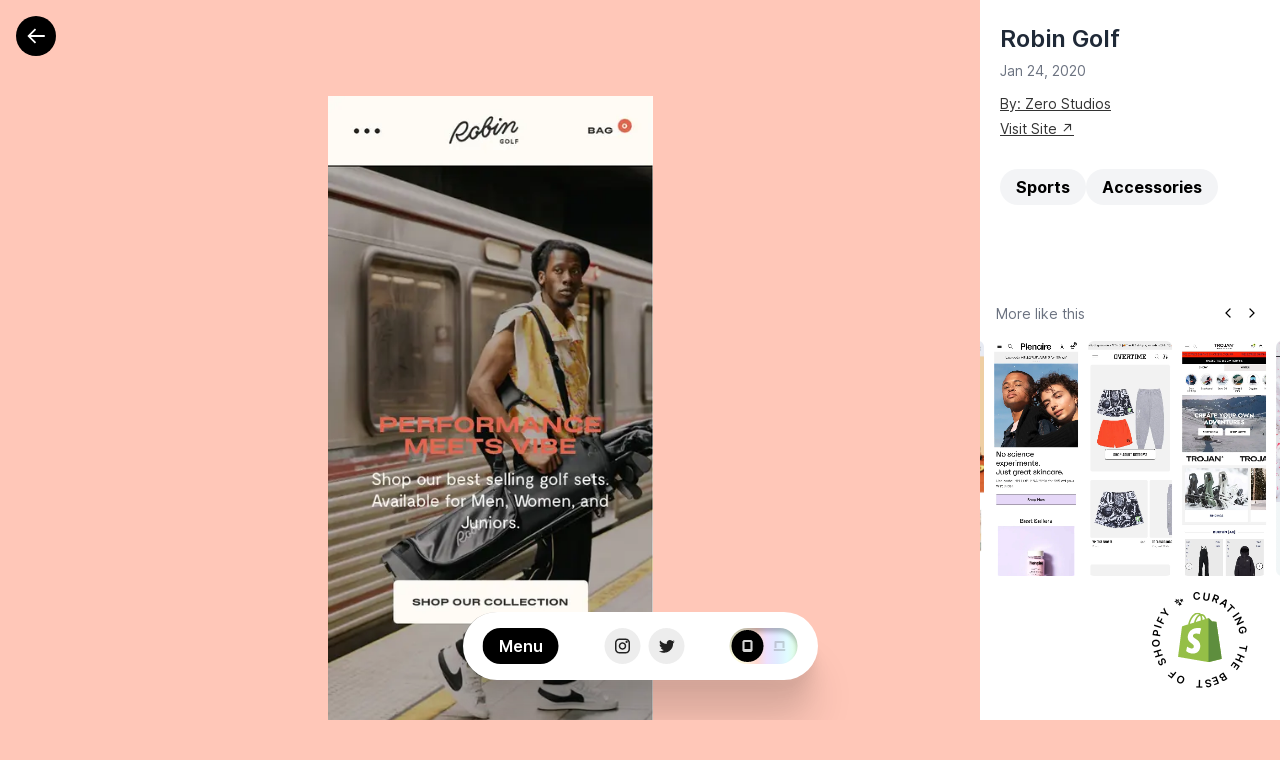

--- FILE ---
content_type: text/html; charset=UTF-8
request_url: https://commercecream.com/sites/robin-golf
body_size: 97344
content:
<!DOCTYPE html><html><head><meta charSet="utf-8"/><meta property="og:type" content="website"/><meta property="og:image" content="https://cdn.sanity.io/images/wzoogooi/production/4a54fab767789eb960e08bd7e065f1b0bcaffce5-2881x16385.jpg?w=1200&amp;h=630&amp;fit=crop&amp;crop=top&amp;auto=format"/><meta property="og:url" ccontent="https://commercecream.com/sites/robin-golf"/><meta property="og:title" content="Robin Golf"/><meta property="og:description" content="No. 1 clubs for a good time. Designed for performance. Developed for fun. "/><meta name="twitter:card" content="summary_large_image"/><meta name="twitter:image" content="https://cdn.sanity.io/images/wzoogooi/production/4a54fab767789eb960e08bd7e065f1b0bcaffce5-2881x16385.jpg?w=1200&amp;h=630&amp;fit=crop&amp;crop=top&amp;auto=format"/><meta property="twitter:domain" content="commercecream.com"/><meta property="twitter:url" content="https://commercecream.com/sites/robin-golf"/><meta name="twitter:title" content="Robin Golf"/><meta name="twitter:description" content="No. 1 clubs for a good time. Designed for performance. Developed for fun. "/><title>Commerce Cream - Robin Golf</title><meta name="description" content="Commerce Cream - The Best Shopify Store Designs"/><meta name="viewport" content="width=device-width, initial-scale=1"/><link rel="icon" type="image/png" sizes="16x16" href="/cc-favicon.png"/><link rel="icon" type="image/png" sizes="32x32" href="/cc-favicon.png"/><meta name="next-head-count" content="7"/><link rel="preload" href="/_next/static/media/7c8134957da21cd5.p.woff2" as="font" type="font/woff2" crossorigin="anonymous"/><link rel="preload" href="/_next/static/media/730e8169368baf37.p.woff2" as="font" type="font/woff2" crossorigin="anonymous"/><link rel="preload" href="/_next/static/css/244ec77a85cdfdcc.css" as="style"/><link rel="stylesheet" href="/_next/static/css/244ec77a85cdfdcc.css" data-n-g=""/><link rel="preload" href="/_next/static/css/5ddf394de1c8253f.css" as="style"/><link rel="stylesheet" href="/_next/static/css/5ddf394de1c8253f.css" data-n-p=""/><noscript data-n-css=""></noscript><script defer="" nomodule="" src="/_next/static/chunks/polyfills-c67a75d1b6f99dc8.js"></script><script src="/_next/static/chunks/webpack-f164db4954bac6ec.js" defer=""></script><script src="/_next/static/chunks/framework-2c79e2a64abdb08b.js" defer=""></script><script src="/_next/static/chunks/main-13045bd0d57df6c4.js" defer=""></script><script src="/_next/static/chunks/pages/_app-40a6a90a4e2864d1.js" defer=""></script><script src="/_next/static/chunks/274-43bc3cd5f25388ce.js" defer=""></script><script src="/_next/static/chunks/358-14c60bb94e9d94b9.js" defer=""></script><script src="/_next/static/chunks/623-cdff88d11a519035.js" defer=""></script><script src="/_next/static/chunks/pages/sites/%5Bslug%5D-39911674274b4452.js" defer=""></script><script src="/_next/static/6t3I1W-LL12gD8zhxmu7Q/_buildManifest.js" defer=""></script><script src="/_next/static/6t3I1W-LL12gD8zhxmu7Q/_ssgManifest.js" defer=""></script><style data-styled="" data-styled-version="5.3.6">.bvuLRL{position:relative;}/*!sc*/
.bvuLRL input:focus-visible + label{outline:2px solid Highlight;outline:-webkit-focus-ring-color auto 5px;}/*!sc*/
.bvuLRL label{position:relative;border-radius:80px;height:36px;padding:2px;width:68px;display:-webkit-box;display:-webkit-flex;display:-ms-flexbox;display:flex;-webkit-box-pack:space-around;-webkit-justify-content:space-around;-ms-flex-pack:space-around;justify-content:space-around;-webkit-align-items:center;-webkit-box-align:center;-ms-flex-align:center;align-items:center;box-shadow:inset 0px 4px 4px rgba(0,0,0,0.25);}/*!sc*/
.bvuLRL label .icon{position:absolute;left:2px;top:2px;display:block;width:32px;height:32px;border-radius:50%;background:var(--black);color:var(--white);-webkit-transition:-webkit-transform 0.25s ease-out;-webkit-transition:transform 0.25s ease-out;transition:transform 0.25s ease-out;-webkit-transform:translateX(0);-ms-transform:translateX(0);transform:translateX(0);overflow:hidden;}/*!sc*/
.bvuLRL label .icon svg{position:absolute;left:50%;top:50%;-webkit-transform:translate(-50%,-50%);-ms-transform:translate(-50%,-50%);transform:translate(-50%,-50%);-webkit-transition:-webkit-transform 0.25s ease-out;-webkit-transition:transform 0.25s ease-out;transition:transform 0.25s ease-out;}/*!sc*/
.bvuLRL label > svg{opacity:0.2;}/*!sc*/
.bvuLRL .tooltip{display:block;position:absolute;left:50%;bottom:calc(100% + 16px);-webkit-transform:translateX(-50%);-ms-transform:translateX(-50%);transform:translateX(-50%);padding:6px 12px;background:var(--black);color:var(--white);text-transform:uppercase;font-size:0.75rem;line-height:1.125rem;width:-webkit-max-content;width:-moz-max-content;width:max-content;border-radius:32px;opacity:0;-webkit-transition:opacity 0.25s ease;transition:opacity 0.25s ease;}/*!sc*/
.bvuLRL .tooltip svg{position:absolute;left:50%;-webkit-transform:translateX(-50%);-ms-transform:translateX(-50%);transform:translateX(-50%);top:100%;}/*!sc*/
.bvuLRL label:hover + .tooltip{opacity:1;}/*!sc*/
.bvuLRL input:checked + label .icon{-webkit-transform:translateX(100%);-ms-transform:translateX(100%);transform:translateX(100%);}/*!sc*/
.bvuLRL input:checked + label .icon .mobile-icon{-webkit-transform:translate(-50%,-32px);-ms-transform:translate(-50%,-32px);transform:translate(-50%,-32px);}/*!sc*/
.bvuLRL input + label .icon .desktop-icon{-webkit-transform:translate(-50%,32px);-ms-transform:translate(-50%,32px);transform:translate(-50%,32px);}/*!sc*/
.bvuLRL input:checked + label .icon .desktop-icon{-webkit-transform:translate(-50%,-50%);-ms-transform:translate(-50%,-50%);transform:translate(-50%,-50%);}/*!sc*/
data-styled.g1[id="sc-616efd59-0"]{content:"bvuLRL,"}/*!sc*/
.hHLEwf{z-index:1000;position:fixed;left:50%;bottom:40px;-webkit-transform:translateX(-50%);-ms-transform:translateX(-50%);transform:translateX(-50%);padding:16px 20px;width:calc(100% - 20px);}/*!sc*/
@media screen and (min-width:650px){.hHLEwf{width:auto;min-width:355px;}}/*!sc*/
.hHLEwf .background{position:absolute;left:0;top:0;width:100%;height:100%;border-radius:80px;background-color:white;-webkit-backdrop-filter:blur(14px);backdrop-filter:blur(14px);overflow:hidden;}/*!sc*/
.hHLEwf .highlight{display:block;position:absolute;left:0;top:0;width:100%;height:1px;background:linear-gradient(90deg,rgba(255,255,255,0),rgba(255,255,255,1),rgba(255,255,255,0));will-change:transform;}/*!sc*/
.hHLEwf .social-link{background:#EDEDED;}/*!sc*/
.hHLEwf .social-link svg{width:18px;height:auto;display:block;}/*!sc*/
data-styled.g3[id="sc-dd9cd8-0"]{content:"hHLEwf,"}/*!sc*/
</style></head><body><div id="__next"><div class="__className_9687af __variable_9687af __variable_0f9c24"><div class="sc-dd9cd8-0 hHLEwf" style="transform:translateX(-50%) translateY(150px) translateZ(0)"><div class="background big-shadow"><span class="highlight" style="transform:translateX(-100%) translateZ(0)"></span></div><div class="flex justify-between md:justify-between items-center w-full z-10 relative"><button class="btn font-semibold px-0 w-[76px]">Menu</button><div class="md:mx-4 flex"><a class="mx-1 w-9 h-9 flex bg-gray-100 rounded-full items-center justify-center social-link" href="https://www.instagram.com/commerce.cream/" target="_blank" rel="noreferrer" title="Instagram"><svg width="32" height="32" viewBox="0 0 32 32" fill="none" xmlns="http://www.w3.org/2000/svg" aria-hidden="true"><path fill-rule="evenodd" clip-rule="evenodd" d="M10.3998 2.66675H21.5998C25.8665 2.66675 29.3332 6.13341 29.3332 10.4001V21.6001C29.3332 25.8711 25.8708 29.3334 21.5998 29.3334H10.3998C6.13317 29.3334 2.6665 25.8667 2.6665 21.6001V10.4001C2.6665 6.12908 6.12884 2.66675 10.3998 2.66675ZM10.1332 5.33341C7.4822 5.33341 5.33317 7.48245 5.33317 10.1334V21.8667C5.33317 24.5201 7.47984 26.6667 10.1332 26.6667H21.8665C24.5175 26.6667 26.6665 24.5177 26.6665 21.8667V10.1334C26.6665 7.48008 24.5198 5.33341 21.8665 5.33341H10.1332ZM25.3332 8.66675C25.3332 7.56218 24.4377 6.66675 23.3332 6.66675C22.2286 6.66675 21.3332 7.56218 21.3332 8.66675C21.3332 9.77132 22.2286 10.6667 23.3332 10.6667C24.4377 10.6667 25.3332 9.77132 25.3332 8.66675ZM15.9998 9.33341C19.6817 9.33341 22.6665 12.3182 22.6665 16.0001C22.6665 19.682 19.6817 22.6667 15.9998 22.6667C12.3179 22.6667 9.33317 19.682 9.33317 16.0001C9.33317 12.3182 12.3179 9.33341 15.9998 9.33341ZM11.9998 16.0001C11.9998 13.7909 13.7907 12.0001 15.9998 12.0001C18.209 12.0001 19.9998 13.7909 19.9998 16.0001C19.9998 18.2092 18.209 20.0001 15.9998 20.0001C13.7907 20.0001 11.9998 18.2092 11.9998 16.0001Z" fill="#222222"></path></svg></a><a class="mx-1 w-9 h-9 flex bg-gray-100 rounded-full items-center justify-center social-link" href="https://twitter.com/CommerceCream" target="_blank" rel="noreferrer" title="Twitter"><svg width="32" height="32" viewBox="0 0 32 32" fill="none" xmlns="http://www.w3.org/2000/svg" aria-hidden="true"><path d="M30.6665 7.99992C29.6359 8.46659 28.525 8.77325 27.374 8.91992C28.5518 8.21325 29.4619 7.09325 29.8902 5.74659C28.7793 6.41325 27.548 6.87992 26.2497 7.14659C25.1923 5.99992 23.7067 5.33325 22.0202 5.33325C18.8749 5.33325 16.3051 7.89325 16.3051 11.0533C16.3051 11.5066 16.3587 11.9466 16.4524 12.3599C11.6875 12.1199 7.44471 9.83992 4.62061 6.38659C4.12539 7.22659 3.84432 8.21325 3.84432 9.25325C3.84432 11.2399 4.84815 12.9999 6.40073 13.9999C5.45044 13.9999 4.56708 13.7333 3.79079 13.3333C3.79079 13.3333 3.79079 13.3333 3.79079 13.3733C3.79079 16.1466 5.77167 18.4666 8.39499 18.9866C7.91316 19.1199 7.40455 19.1866 6.88257 19.1866C6.52119 19.1866 6.15981 19.1466 5.81182 19.0799C6.53457 21.3333 8.63591 23.0133 11.1655 23.0533C9.21144 24.5999 6.73534 25.5066 4.0317 25.5066C3.57664 25.5066 3.12157 25.4799 2.6665 25.4266C5.20952 27.0532 8.23438 27.9999 11.4734 27.9999C22.0202 27.9999 27.8156 19.2799 27.8156 11.7199C27.8156 11.4666 27.8156 11.2266 27.8023 10.9733C28.9265 10.1733 29.8902 9.15992 30.6665 7.99992Z" fill="#222222"></path></svg></a></div><div class="sc-616efd59-0 bvuLRL"><input class="sr-only" id="desktop-toggle" type="checkbox" name="desktop"/><label class="cc-bg-gradient" for="desktop-toggle"><span class="icon"><svg class="mobile-icon" width="12" height="12" viewBox="0 0 12 12" fill="none" xmlns="http://www.w3.org/2000/svg"><g clip-path="url(#clip0_54_1701)"><path d="M9 0H3C2.46957 0 1.96086 0.210714 1.58579 0.585786C1.21071 0.960859 1 1.46957 1 2V10C1 10.5304 1.21071 11.0391 1.58579 11.4142C1.96086 11.7893 2.46957 12 3 12H9C9.53043 12 10.0391 11.7893 10.4142 11.4142C10.7893 11.0391 11 10.5304 11 10V2C11 1.46957 10.7893 0.960859 10.4142 0.585786C10.0391 0.210714 9.53043 0 9 0ZM3 9V2H9V9H3Z" fill="currentColor"></path></g><defs><clipPath id="clip0_54_1701"><rect width="12" height="12" fill="white"></rect></clipPath></defs></svg><svg class="desktop-icon" width="12" height="12" viewBox="0 0 12 12" fill="none" xmlns="http://www.w3.org/2000/svg" aria-hidden="true"><path d="M11 8V2C11 1.73478 10.8946 1.48043 10.7071 1.29289C10.5196 1.10536 10.2652 1 10 1H2C1.73478 1 1.48043 1.10536 1.29289 1.29289C1.10536 1.48043 1 1.73478 1 2V8H3V3H9V8H11Z" fill="currentColor"></path><path d="M0 10C0 10.2652 0.105357 10.5196 0.292893 10.7071C0.48043 10.8946 0.734784 11 1 11H11C11.2652 11 11.5196 10.8946 11.7071 10.7071C11.8946 10.5196 12 10.2652 12 10V9H0V10Z" fill="currentColor"></path></svg></span><svg class="mobile-icon" width="12" height="12" viewBox="0 0 12 12" fill="none" xmlns="http://www.w3.org/2000/svg"><g clip-path="url(#clip0_54_1701)"><path d="M9 0H3C2.46957 0 1.96086 0.210714 1.58579 0.585786C1.21071 0.960859 1 1.46957 1 2V10C1 10.5304 1.21071 11.0391 1.58579 11.4142C1.96086 11.7893 2.46957 12 3 12H9C9.53043 12 10.0391 11.7893 10.4142 11.4142C10.7893 11.0391 11 10.5304 11 10V2C11 1.46957 10.7893 0.960859 10.4142 0.585786C10.0391 0.210714 9.53043 0 9 0ZM3 9V2H9V9H3Z" fill="currentColor"></path></g><defs><clipPath id="clip0_54_1701"><rect width="12" height="12" fill="white"></rect></clipPath></defs></svg><svg class="desktop-icon" width="12" height="12" viewBox="0 0 12 12" fill="none" xmlns="http://www.w3.org/2000/svg" aria-hidden="true"><path d="M11 8V2C11 1.73478 10.8946 1.48043 10.7071 1.29289C10.5196 1.10536 10.2652 1 10 1H2C1.73478 1 1.48043 1.10536 1.29289 1.29289C1.10536 1.48043 1 1.73478 1 2V8H3V3H9V8H11Z" fill="currentColor"></path><path d="M0 10C0 10.2652 0.105357 10.5196 0.292893 10.7071C0.48043 10.8946 0.734784 11 1 11H11C11.2652 11 11.5196 10.8946 11.7071 10.7071C11.8946 10.5196 12 10.2652 12 10V9H0V10Z" fill="currentColor"></path></svg></label><div class="tooltip"><span>Toggle Desktop</span><svg width="18" height="8" viewBox="0 0 18 8" fill="none" xmlns="http://www.w3.org/2000/svg"><path d="M17.5 0H0.5L9 8L17.5 0Z" fill="black"></path></svg></div></div></div></div><main><div style="opacity:0"><button class="round-btn fixed left-4 top-4 z-10" aria-label="Back" scroll="false"><svg xmlns="http://www.w3.org/2000/svg" width="20" height="18" aria-hidden="true"><path d="M 18.721 8.061 L 18.723 9.94 L 4.806 9.928 L 10.187 15.308 L 8.869 16.593 L 1.277 9.001 L 8.872 1.407 L 10.175 2.711 L 4.821 8.065 Z" fill="rgb(255,255,255)"></path></svg></button><div class="md:flex flex-wrap"><div class="md:order-2 md:w-[300px]"><div class="sticky top-0"><div class="bg-white pt-20 lg:pt-6 flex flex-col md:min-h-screen pb-4 relative" style="opacity:0"><div class="px-5 md:mb-12"><h1 class="text-16 md:text-18 lg:text-24 font-semibold text-gray-800 mb-2">Robin Golf</h1><p class="text-gray-500 text-12 md:text-14 mb-2 md:mb-4"><time>Jan 24, 2020</time></p><p class="mb-2 text-12 md:text-14"><a class="underline" href="/agencies/zero-studios">By: <!-- -->Zero Studios</a></p><p class="mb-4 md:mb-8 text-12 md:text-14"><a class="text-14 underline" href="https://robingolf.com/" target="_blank" rel="noreferrer">Visit Site ↗</a></p><ul class="rainbow-link-list flex gap-3 flex-wrap md:mb-8"><li><a class="btn btn--invert  bg-gray-100" href="/industry/sports">Sports</a></li><li><a class="btn btn--invert  bg-gray-100" href="/industry/accessories">Accessories</a></li></ul></div><div class="flex-0 hidden md:block mt-4"><div class="splide"><div class="flex justify-between items-center mb-4 mx-4"><h3 class="text-14 text-gray-500">More like this</h3><div class="splide__arrows flex gap-2"><button class="splide__arrow splide__arrow--prev btn btn--invert btn--round w-6 h-6 rotate-90"><svg class="[object Object]" width="24" height="24" viewBox="0 0 24 24" fill="none" xmlns="http://www.w3.org/2000/svg"><path d="M6 9L12 15L18 9" stroke="currentColor" stroke-width="2" stroke-linecap="round" stroke-linejoin="round"></path></svg></button><button class="splide__arrow splide__arrow--next btn btn--invert btn--round w-6 h-6 -rotate-90"><svg class="[object Object]" width="24" height="24" viewBox="0 0 24 24" fill="none" xmlns="http://www.w3.org/2000/svg"><path d="M6 9L12 15L18 9" stroke="currentColor" stroke-width="2" stroke-linecap="round" stroke-linejoin="round"></path></svg></button></div></div><div class="splide__track"><ul class="splide__list"><li class="splide__slide"><div class="site-card"><a class="block rounded-md mb-4 overflow-hidden" href="/sites/plenaire"><div class="bg-white w-full relative transition-all duration-500 overflow-hidden"><img aria-hidden="false" alt="Site" sizes="85px" srcSet="https://cdn.sanity.io/images/wzoogooi/production/6339366e9bc5cf483560233cd594de7cabc648b6-751x19821.jpg?w=700&amp;h=1960&amp;fit=crop&amp;crop=top&amp;auto=format 16w, https://cdn.sanity.io/images/wzoogooi/production/6339366e9bc5cf483560233cd594de7cabc648b6-751x19821.jpg?w=700&amp;h=1960&amp;fit=crop&amp;crop=top&amp;auto=format 32w, https://cdn.sanity.io/images/wzoogooi/production/6339366e9bc5cf483560233cd594de7cabc648b6-751x19821.jpg?w=700&amp;h=1960&amp;fit=crop&amp;crop=top&amp;auto=format 48w, https://cdn.sanity.io/images/wzoogooi/production/6339366e9bc5cf483560233cd594de7cabc648b6-751x19821.jpg?w=700&amp;h=1960&amp;fit=crop&amp;crop=top&amp;auto=format 64w, https://cdn.sanity.io/images/wzoogooi/production/6339366e9bc5cf483560233cd594de7cabc648b6-751x19821.jpg?w=700&amp;h=1960&amp;fit=crop&amp;crop=top&amp;auto=format 96w, https://cdn.sanity.io/images/wzoogooi/production/6339366e9bc5cf483560233cd594de7cabc648b6-751x19821.jpg?w=700&amp;h=1960&amp;fit=crop&amp;crop=top&amp;auto=format 128w, https://cdn.sanity.io/images/wzoogooi/production/6339366e9bc5cf483560233cd594de7cabc648b6-751x19821.jpg?w=700&amp;h=1960&amp;fit=crop&amp;crop=top&amp;auto=format 256w, https://cdn.sanity.io/images/wzoogooi/production/6339366e9bc5cf483560233cd594de7cabc648b6-751x19821.jpg?w=700&amp;h=1960&amp;fit=crop&amp;crop=top&amp;auto=format 384w, https://cdn.sanity.io/images/wzoogooi/production/6339366e9bc5cf483560233cd594de7cabc648b6-751x19821.jpg?w=700&amp;h=1960&amp;fit=crop&amp;crop=top&amp;auto=format 640w, https://cdn.sanity.io/images/wzoogooi/production/6339366e9bc5cf483560233cd594de7cabc648b6-751x19821.jpg?w=700&amp;h=1960&amp;fit=crop&amp;crop=top&amp;auto=format 640w, https://cdn.sanity.io/images/wzoogooi/production/6339366e9bc5cf483560233cd594de7cabc648b6-751x19821.jpg?w=700&amp;h=1960&amp;fit=crop&amp;crop=top&amp;auto=format 750w, https://cdn.sanity.io/images/wzoogooi/production/6339366e9bc5cf483560233cd594de7cabc648b6-751x19821.jpg?w=700&amp;h=1960&amp;fit=crop&amp;crop=top&amp;auto=format 750w, https://cdn.sanity.io/images/wzoogooi/production/6339366e9bc5cf483560233cd594de7cabc648b6-751x19821.jpg?w=700&amp;h=1960&amp;fit=crop&amp;crop=top&amp;auto=format 828w, https://cdn.sanity.io/images/wzoogooi/production/6339366e9bc5cf483560233cd594de7cabc648b6-751x19821.jpg?w=700&amp;h=1960&amp;fit=crop&amp;crop=top&amp;auto=format 828w, https://cdn.sanity.io/images/wzoogooi/production/6339366e9bc5cf483560233cd594de7cabc648b6-751x19821.jpg?w=700&amp;h=1960&amp;fit=crop&amp;crop=top&amp;auto=format 1080w, https://cdn.sanity.io/images/wzoogooi/production/6339366e9bc5cf483560233cd594de7cabc648b6-751x19821.jpg?w=700&amp;h=1960&amp;fit=crop&amp;crop=top&amp;auto=format 1080w, https://cdn.sanity.io/images/wzoogooi/production/6339366e9bc5cf483560233cd594de7cabc648b6-751x19821.jpg?w=700&amp;h=1960&amp;fit=crop&amp;crop=top&amp;auto=format 1200w, https://cdn.sanity.io/images/wzoogooi/production/6339366e9bc5cf483560233cd594de7cabc648b6-751x19821.jpg?w=700&amp;h=1960&amp;fit=crop&amp;crop=top&amp;auto=format 1200w, https://cdn.sanity.io/images/wzoogooi/production/6339366e9bc5cf483560233cd594de7cabc648b6-751x19821.jpg?w=700&amp;h=1960&amp;fit=crop&amp;crop=top&amp;auto=format 1920w, https://cdn.sanity.io/images/wzoogooi/production/6339366e9bc5cf483560233cd594de7cabc648b6-751x19821.jpg?w=700&amp;h=1960&amp;fit=crop&amp;crop=top&amp;auto=format 1920w, https://cdn.sanity.io/images/wzoogooi/production/6339366e9bc5cf483560233cd594de7cabc648b6-751x19821.jpg?w=700&amp;h=1960&amp;fit=crop&amp;crop=top&amp;auto=format 2048w, https://cdn.sanity.io/images/wzoogooi/production/6339366e9bc5cf483560233cd594de7cabc648b6-751x19821.jpg?w=700&amp;h=1960&amp;fit=crop&amp;crop=top&amp;auto=format 2048w, https://cdn.sanity.io/images/wzoogooi/production/6339366e9bc5cf483560233cd594de7cabc648b6-751x19821.jpg?w=700&amp;h=1960&amp;fit=crop&amp;crop=top&amp;auto=format 3840w, https://cdn.sanity.io/images/wzoogooi/production/6339366e9bc5cf483560233cd594de7cabc648b6-751x19821.jpg?w=700&amp;h=1960&amp;fit=crop&amp;crop=top&amp;auto=format 3840w" src="https://cdn.sanity.io/images/wzoogooi/production/6339366e9bc5cf483560233cd594de7cabc648b6-751x19821.jpg?w=700&amp;h=1960&amp;fit=crop&amp;crop=top&amp;auto=format" width="700" height="1960" decoding="async" data-nimg="1" class=" w-full" loading="lazy" style="color:transparent;opacity:1;position:relative;z-index:1;transition-delay:0.25s;display:block;top:0;left:0;background-size:cover;background-position:50% 50%;background-repeat:no-repeat;background-image:url(&quot;data:image/svg+xml;charset=utf-8,%3Csvg xmlns=&#x27;http%3A//www.w3.org/2000/svg&#x27; viewBox=&#x27;0 0 700 1960&#x27;%3E%3Cfilter id=&#x27;b&#x27; color-interpolation-filters=&#x27;sRGB&#x27;%3E%3CfeGaussianBlur stdDeviation=&#x27;20&#x27;/%3E%3CfeComponentTransfer%3E%3CfeFuncA type=&#x27;discrete&#x27; tableValues=&#x27;1 1&#x27;/%3E%3C/feComponentTransfer%3E%%3C/filter%3E%3Cimage preserveAspectRatio=&#x27;none&#x27; filter=&#x27;url(%23b)&#x27; x=&#x27;0&#x27; y=&#x27;0&#x27; height=&#x27;100%25&#x27; width=&#x27;100%25&#x27; href=&#x27;[data-uri]&#x27;/%3E%3C/svg%3E&quot;)"/><img aria-hidden="true" alt="Site" sizes="85px" srcSet="https://cdn.sanity.io/images/wzoogooi/production/1fee6dc652fbcf992e8f2bbecdb3b05d7bfd32d4-2881x11951.jpg?w=700&amp;h=1050&amp;fit=crop&amp;crop=top&amp;auto=format 16w, https://cdn.sanity.io/images/wzoogooi/production/1fee6dc652fbcf992e8f2bbecdb3b05d7bfd32d4-2881x11951.jpg?w=700&amp;h=1050&amp;fit=crop&amp;crop=top&amp;auto=format 32w, https://cdn.sanity.io/images/wzoogooi/production/1fee6dc652fbcf992e8f2bbecdb3b05d7bfd32d4-2881x11951.jpg?w=700&amp;h=1050&amp;fit=crop&amp;crop=top&amp;auto=format 48w, https://cdn.sanity.io/images/wzoogooi/production/1fee6dc652fbcf992e8f2bbecdb3b05d7bfd32d4-2881x11951.jpg?w=700&amp;h=1050&amp;fit=crop&amp;crop=top&amp;auto=format 64w, https://cdn.sanity.io/images/wzoogooi/production/1fee6dc652fbcf992e8f2bbecdb3b05d7bfd32d4-2881x11951.jpg?w=700&amp;h=1050&amp;fit=crop&amp;crop=top&amp;auto=format 96w, https://cdn.sanity.io/images/wzoogooi/production/1fee6dc652fbcf992e8f2bbecdb3b05d7bfd32d4-2881x11951.jpg?w=700&amp;h=1050&amp;fit=crop&amp;crop=top&amp;auto=format 128w, https://cdn.sanity.io/images/wzoogooi/production/1fee6dc652fbcf992e8f2bbecdb3b05d7bfd32d4-2881x11951.jpg?w=700&amp;h=1050&amp;fit=crop&amp;crop=top&amp;auto=format 256w, https://cdn.sanity.io/images/wzoogooi/production/1fee6dc652fbcf992e8f2bbecdb3b05d7bfd32d4-2881x11951.jpg?w=700&amp;h=1050&amp;fit=crop&amp;crop=top&amp;auto=format 384w, https://cdn.sanity.io/images/wzoogooi/production/1fee6dc652fbcf992e8f2bbecdb3b05d7bfd32d4-2881x11951.jpg?w=700&amp;h=1050&amp;fit=crop&amp;crop=top&amp;auto=format 640w, https://cdn.sanity.io/images/wzoogooi/production/1fee6dc652fbcf992e8f2bbecdb3b05d7bfd32d4-2881x11951.jpg?w=700&amp;h=1050&amp;fit=crop&amp;crop=top&amp;auto=format 640w, https://cdn.sanity.io/images/wzoogooi/production/1fee6dc652fbcf992e8f2bbecdb3b05d7bfd32d4-2881x11951.jpg?w=700&amp;h=1050&amp;fit=crop&amp;crop=top&amp;auto=format 750w, https://cdn.sanity.io/images/wzoogooi/production/1fee6dc652fbcf992e8f2bbecdb3b05d7bfd32d4-2881x11951.jpg?w=700&amp;h=1050&amp;fit=crop&amp;crop=top&amp;auto=format 750w, https://cdn.sanity.io/images/wzoogooi/production/1fee6dc652fbcf992e8f2bbecdb3b05d7bfd32d4-2881x11951.jpg?w=700&amp;h=1050&amp;fit=crop&amp;crop=top&amp;auto=format 828w, https://cdn.sanity.io/images/wzoogooi/production/1fee6dc652fbcf992e8f2bbecdb3b05d7bfd32d4-2881x11951.jpg?w=700&amp;h=1050&amp;fit=crop&amp;crop=top&amp;auto=format 828w, https://cdn.sanity.io/images/wzoogooi/production/1fee6dc652fbcf992e8f2bbecdb3b05d7bfd32d4-2881x11951.jpg?w=700&amp;h=1050&amp;fit=crop&amp;crop=top&amp;auto=format 1080w, https://cdn.sanity.io/images/wzoogooi/production/1fee6dc652fbcf992e8f2bbecdb3b05d7bfd32d4-2881x11951.jpg?w=700&amp;h=1050&amp;fit=crop&amp;crop=top&amp;auto=format 1080w, https://cdn.sanity.io/images/wzoogooi/production/1fee6dc652fbcf992e8f2bbecdb3b05d7bfd32d4-2881x11951.jpg?w=700&amp;h=1050&amp;fit=crop&amp;crop=top&amp;auto=format 1200w, https://cdn.sanity.io/images/wzoogooi/production/1fee6dc652fbcf992e8f2bbecdb3b05d7bfd32d4-2881x11951.jpg?w=700&amp;h=1050&amp;fit=crop&amp;crop=top&amp;auto=format 1200w, https://cdn.sanity.io/images/wzoogooi/production/1fee6dc652fbcf992e8f2bbecdb3b05d7bfd32d4-2881x11951.jpg?w=700&amp;h=1050&amp;fit=crop&amp;crop=top&amp;auto=format 1920w, https://cdn.sanity.io/images/wzoogooi/production/1fee6dc652fbcf992e8f2bbecdb3b05d7bfd32d4-2881x11951.jpg?w=700&amp;h=1050&amp;fit=crop&amp;crop=top&amp;auto=format 1920w, https://cdn.sanity.io/images/wzoogooi/production/1fee6dc652fbcf992e8f2bbecdb3b05d7bfd32d4-2881x11951.jpg?w=700&amp;h=1050&amp;fit=crop&amp;crop=top&amp;auto=format 2048w, https://cdn.sanity.io/images/wzoogooi/production/1fee6dc652fbcf992e8f2bbecdb3b05d7bfd32d4-2881x11951.jpg?w=700&amp;h=1050&amp;fit=crop&amp;crop=top&amp;auto=format 2048w, https://cdn.sanity.io/images/wzoogooi/production/1fee6dc652fbcf992e8f2bbecdb3b05d7bfd32d4-2881x11951.jpg?w=700&amp;h=1050&amp;fit=crop&amp;crop=top&amp;auto=format 3840w, https://cdn.sanity.io/images/wzoogooi/production/1fee6dc652fbcf992e8f2bbecdb3b05d7bfd32d4-2881x11951.jpg?w=700&amp;h=1050&amp;fit=crop&amp;crop=top&amp;auto=format 3840w" src="https://cdn.sanity.io/images/wzoogooi/production/1fee6dc652fbcf992e8f2bbecdb3b05d7bfd32d4-2881x11951.jpg?w=700&amp;h=1050&amp;fit=crop&amp;crop=top&amp;auto=format" width="700" height="1050" decoding="async" data-nimg="1" class=" w-full" loading="lazy" style="color:transparent;opacity:0;position:absolute;z-index:0;transition-delay:0s;display:none;top:0;left:0;background-size:cover;background-position:50% 50%;background-repeat:no-repeat;background-image:url(&quot;data:image/svg+xml;charset=utf-8,%3Csvg xmlns=&#x27;http%3A//www.w3.org/2000/svg&#x27; viewBox=&#x27;0 0 700 1050&#x27;%3E%3Cfilter id=&#x27;b&#x27; color-interpolation-filters=&#x27;sRGB&#x27;%3E%3CfeGaussianBlur stdDeviation=&#x27;20&#x27;/%3E%3CfeComponentTransfer%3E%3CfeFuncA type=&#x27;discrete&#x27; tableValues=&#x27;1 1&#x27;/%3E%3C/feComponentTransfer%3E%%3C/filter%3E%3Cimage preserveAspectRatio=&#x27;none&#x27; filter=&#x27;url(%23b)&#x27; x=&#x27;0&#x27; y=&#x27;0&#x27; height=&#x27;100%25&#x27; width=&#x27;100%25&#x27; href=&#x27;[data-uri]&#x27;/%3E%3C/svg%3E&quot;)"/></div></a></div></li><li class="splide__slide"><div class="site-card"><a class="block rounded-md mb-4 overflow-hidden" href="/sites/overtime"><div class="bg-white w-full relative transition-all duration-500 overflow-hidden"><img aria-hidden="false" alt="Site" sizes="85px" srcSet="https://cdn.sanity.io/images/wzoogooi/production/9070c350bd246b6407ac2301b88dcc95498f96e6-780x10990.jpg?w=700&amp;h=1960&amp;fit=crop&amp;crop=top&amp;auto=format 16w, https://cdn.sanity.io/images/wzoogooi/production/9070c350bd246b6407ac2301b88dcc95498f96e6-780x10990.jpg?w=700&amp;h=1960&amp;fit=crop&amp;crop=top&amp;auto=format 32w, https://cdn.sanity.io/images/wzoogooi/production/9070c350bd246b6407ac2301b88dcc95498f96e6-780x10990.jpg?w=700&amp;h=1960&amp;fit=crop&amp;crop=top&amp;auto=format 48w, https://cdn.sanity.io/images/wzoogooi/production/9070c350bd246b6407ac2301b88dcc95498f96e6-780x10990.jpg?w=700&amp;h=1960&amp;fit=crop&amp;crop=top&amp;auto=format 64w, https://cdn.sanity.io/images/wzoogooi/production/9070c350bd246b6407ac2301b88dcc95498f96e6-780x10990.jpg?w=700&amp;h=1960&amp;fit=crop&amp;crop=top&amp;auto=format 96w, https://cdn.sanity.io/images/wzoogooi/production/9070c350bd246b6407ac2301b88dcc95498f96e6-780x10990.jpg?w=700&amp;h=1960&amp;fit=crop&amp;crop=top&amp;auto=format 128w, https://cdn.sanity.io/images/wzoogooi/production/9070c350bd246b6407ac2301b88dcc95498f96e6-780x10990.jpg?w=700&amp;h=1960&amp;fit=crop&amp;crop=top&amp;auto=format 256w, https://cdn.sanity.io/images/wzoogooi/production/9070c350bd246b6407ac2301b88dcc95498f96e6-780x10990.jpg?w=700&amp;h=1960&amp;fit=crop&amp;crop=top&amp;auto=format 384w, https://cdn.sanity.io/images/wzoogooi/production/9070c350bd246b6407ac2301b88dcc95498f96e6-780x10990.jpg?w=700&amp;h=1960&amp;fit=crop&amp;crop=top&amp;auto=format 640w, https://cdn.sanity.io/images/wzoogooi/production/9070c350bd246b6407ac2301b88dcc95498f96e6-780x10990.jpg?w=700&amp;h=1960&amp;fit=crop&amp;crop=top&amp;auto=format 640w, https://cdn.sanity.io/images/wzoogooi/production/9070c350bd246b6407ac2301b88dcc95498f96e6-780x10990.jpg?w=700&amp;h=1960&amp;fit=crop&amp;crop=top&amp;auto=format 750w, https://cdn.sanity.io/images/wzoogooi/production/9070c350bd246b6407ac2301b88dcc95498f96e6-780x10990.jpg?w=700&amp;h=1960&amp;fit=crop&amp;crop=top&amp;auto=format 750w, https://cdn.sanity.io/images/wzoogooi/production/9070c350bd246b6407ac2301b88dcc95498f96e6-780x10990.jpg?w=700&amp;h=1960&amp;fit=crop&amp;crop=top&amp;auto=format 828w, https://cdn.sanity.io/images/wzoogooi/production/9070c350bd246b6407ac2301b88dcc95498f96e6-780x10990.jpg?w=700&amp;h=1960&amp;fit=crop&amp;crop=top&amp;auto=format 828w, https://cdn.sanity.io/images/wzoogooi/production/9070c350bd246b6407ac2301b88dcc95498f96e6-780x10990.jpg?w=700&amp;h=1960&amp;fit=crop&amp;crop=top&amp;auto=format 1080w, https://cdn.sanity.io/images/wzoogooi/production/9070c350bd246b6407ac2301b88dcc95498f96e6-780x10990.jpg?w=700&amp;h=1960&amp;fit=crop&amp;crop=top&amp;auto=format 1080w, https://cdn.sanity.io/images/wzoogooi/production/9070c350bd246b6407ac2301b88dcc95498f96e6-780x10990.jpg?w=700&amp;h=1960&amp;fit=crop&amp;crop=top&amp;auto=format 1200w, https://cdn.sanity.io/images/wzoogooi/production/9070c350bd246b6407ac2301b88dcc95498f96e6-780x10990.jpg?w=700&amp;h=1960&amp;fit=crop&amp;crop=top&amp;auto=format 1200w, https://cdn.sanity.io/images/wzoogooi/production/9070c350bd246b6407ac2301b88dcc95498f96e6-780x10990.jpg?w=700&amp;h=1960&amp;fit=crop&amp;crop=top&amp;auto=format 1920w, https://cdn.sanity.io/images/wzoogooi/production/9070c350bd246b6407ac2301b88dcc95498f96e6-780x10990.jpg?w=700&amp;h=1960&amp;fit=crop&amp;crop=top&amp;auto=format 1920w, https://cdn.sanity.io/images/wzoogooi/production/9070c350bd246b6407ac2301b88dcc95498f96e6-780x10990.jpg?w=700&amp;h=1960&amp;fit=crop&amp;crop=top&amp;auto=format 2048w, https://cdn.sanity.io/images/wzoogooi/production/9070c350bd246b6407ac2301b88dcc95498f96e6-780x10990.jpg?w=700&amp;h=1960&amp;fit=crop&amp;crop=top&amp;auto=format 2048w, https://cdn.sanity.io/images/wzoogooi/production/9070c350bd246b6407ac2301b88dcc95498f96e6-780x10990.jpg?w=700&amp;h=1960&amp;fit=crop&amp;crop=top&amp;auto=format 3840w, https://cdn.sanity.io/images/wzoogooi/production/9070c350bd246b6407ac2301b88dcc95498f96e6-780x10990.jpg?w=700&amp;h=1960&amp;fit=crop&amp;crop=top&amp;auto=format 3840w" src="https://cdn.sanity.io/images/wzoogooi/production/9070c350bd246b6407ac2301b88dcc95498f96e6-780x10990.jpg?w=700&amp;h=1960&amp;fit=crop&amp;crop=top&amp;auto=format" width="700" height="1960" decoding="async" data-nimg="1" class=" w-full" loading="lazy" style="color:transparent;opacity:1;position:relative;z-index:1;transition-delay:0.25s;display:block;top:0;left:0;background-size:cover;background-position:50% 50%;background-repeat:no-repeat;background-image:url(&quot;data:image/svg+xml;charset=utf-8,%3Csvg xmlns=&#x27;http%3A//www.w3.org/2000/svg&#x27; viewBox=&#x27;0 0 700 1960&#x27;%3E%3Cfilter id=&#x27;b&#x27; color-interpolation-filters=&#x27;sRGB&#x27;%3E%3CfeGaussianBlur stdDeviation=&#x27;20&#x27;/%3E%3CfeComponentTransfer%3E%3CfeFuncA type=&#x27;discrete&#x27; tableValues=&#x27;1 1&#x27;/%3E%3C/feComponentTransfer%3E%%3C/filter%3E%3Cimage preserveAspectRatio=&#x27;none&#x27; filter=&#x27;url(%23b)&#x27; x=&#x27;0&#x27; y=&#x27;0&#x27; height=&#x27;100%25&#x27; width=&#x27;100%25&#x27; href=&#x27;[data-uri]&#x27;/%3E%3C/svg%3E&quot;)"/><img aria-hidden="true" alt="Site" sizes="85px" srcSet="https://cdn.sanity.io/images/wzoogooi/production/4da472ed2663c7b6ae011b18e6982f71bd8f0a88-2880x15890.jpg?w=700&amp;h=1050&amp;fit=crop&amp;crop=top&amp;auto=format 16w, https://cdn.sanity.io/images/wzoogooi/production/4da472ed2663c7b6ae011b18e6982f71bd8f0a88-2880x15890.jpg?w=700&amp;h=1050&amp;fit=crop&amp;crop=top&amp;auto=format 32w, https://cdn.sanity.io/images/wzoogooi/production/4da472ed2663c7b6ae011b18e6982f71bd8f0a88-2880x15890.jpg?w=700&amp;h=1050&amp;fit=crop&amp;crop=top&amp;auto=format 48w, https://cdn.sanity.io/images/wzoogooi/production/4da472ed2663c7b6ae011b18e6982f71bd8f0a88-2880x15890.jpg?w=700&amp;h=1050&amp;fit=crop&amp;crop=top&amp;auto=format 64w, https://cdn.sanity.io/images/wzoogooi/production/4da472ed2663c7b6ae011b18e6982f71bd8f0a88-2880x15890.jpg?w=700&amp;h=1050&amp;fit=crop&amp;crop=top&amp;auto=format 96w, https://cdn.sanity.io/images/wzoogooi/production/4da472ed2663c7b6ae011b18e6982f71bd8f0a88-2880x15890.jpg?w=700&amp;h=1050&amp;fit=crop&amp;crop=top&amp;auto=format 128w, https://cdn.sanity.io/images/wzoogooi/production/4da472ed2663c7b6ae011b18e6982f71bd8f0a88-2880x15890.jpg?w=700&amp;h=1050&amp;fit=crop&amp;crop=top&amp;auto=format 256w, https://cdn.sanity.io/images/wzoogooi/production/4da472ed2663c7b6ae011b18e6982f71bd8f0a88-2880x15890.jpg?w=700&amp;h=1050&amp;fit=crop&amp;crop=top&amp;auto=format 384w, https://cdn.sanity.io/images/wzoogooi/production/4da472ed2663c7b6ae011b18e6982f71bd8f0a88-2880x15890.jpg?w=700&amp;h=1050&amp;fit=crop&amp;crop=top&amp;auto=format 640w, https://cdn.sanity.io/images/wzoogooi/production/4da472ed2663c7b6ae011b18e6982f71bd8f0a88-2880x15890.jpg?w=700&amp;h=1050&amp;fit=crop&amp;crop=top&amp;auto=format 640w, https://cdn.sanity.io/images/wzoogooi/production/4da472ed2663c7b6ae011b18e6982f71bd8f0a88-2880x15890.jpg?w=700&amp;h=1050&amp;fit=crop&amp;crop=top&amp;auto=format 750w, https://cdn.sanity.io/images/wzoogooi/production/4da472ed2663c7b6ae011b18e6982f71bd8f0a88-2880x15890.jpg?w=700&amp;h=1050&amp;fit=crop&amp;crop=top&amp;auto=format 750w, https://cdn.sanity.io/images/wzoogooi/production/4da472ed2663c7b6ae011b18e6982f71bd8f0a88-2880x15890.jpg?w=700&amp;h=1050&amp;fit=crop&amp;crop=top&amp;auto=format 828w, https://cdn.sanity.io/images/wzoogooi/production/4da472ed2663c7b6ae011b18e6982f71bd8f0a88-2880x15890.jpg?w=700&amp;h=1050&amp;fit=crop&amp;crop=top&amp;auto=format 828w, https://cdn.sanity.io/images/wzoogooi/production/4da472ed2663c7b6ae011b18e6982f71bd8f0a88-2880x15890.jpg?w=700&amp;h=1050&amp;fit=crop&amp;crop=top&amp;auto=format 1080w, https://cdn.sanity.io/images/wzoogooi/production/4da472ed2663c7b6ae011b18e6982f71bd8f0a88-2880x15890.jpg?w=700&amp;h=1050&amp;fit=crop&amp;crop=top&amp;auto=format 1080w, https://cdn.sanity.io/images/wzoogooi/production/4da472ed2663c7b6ae011b18e6982f71bd8f0a88-2880x15890.jpg?w=700&amp;h=1050&amp;fit=crop&amp;crop=top&amp;auto=format 1200w, https://cdn.sanity.io/images/wzoogooi/production/4da472ed2663c7b6ae011b18e6982f71bd8f0a88-2880x15890.jpg?w=700&amp;h=1050&amp;fit=crop&amp;crop=top&amp;auto=format 1200w, https://cdn.sanity.io/images/wzoogooi/production/4da472ed2663c7b6ae011b18e6982f71bd8f0a88-2880x15890.jpg?w=700&amp;h=1050&amp;fit=crop&amp;crop=top&amp;auto=format 1920w, https://cdn.sanity.io/images/wzoogooi/production/4da472ed2663c7b6ae011b18e6982f71bd8f0a88-2880x15890.jpg?w=700&amp;h=1050&amp;fit=crop&amp;crop=top&amp;auto=format 1920w, https://cdn.sanity.io/images/wzoogooi/production/4da472ed2663c7b6ae011b18e6982f71bd8f0a88-2880x15890.jpg?w=700&amp;h=1050&amp;fit=crop&amp;crop=top&amp;auto=format 2048w, https://cdn.sanity.io/images/wzoogooi/production/4da472ed2663c7b6ae011b18e6982f71bd8f0a88-2880x15890.jpg?w=700&amp;h=1050&amp;fit=crop&amp;crop=top&amp;auto=format 2048w, https://cdn.sanity.io/images/wzoogooi/production/4da472ed2663c7b6ae011b18e6982f71bd8f0a88-2880x15890.jpg?w=700&amp;h=1050&amp;fit=crop&amp;crop=top&amp;auto=format 3840w, https://cdn.sanity.io/images/wzoogooi/production/4da472ed2663c7b6ae011b18e6982f71bd8f0a88-2880x15890.jpg?w=700&amp;h=1050&amp;fit=crop&amp;crop=top&amp;auto=format 3840w" src="https://cdn.sanity.io/images/wzoogooi/production/4da472ed2663c7b6ae011b18e6982f71bd8f0a88-2880x15890.jpg?w=700&amp;h=1050&amp;fit=crop&amp;crop=top&amp;auto=format" width="700" height="1050" decoding="async" data-nimg="1" class=" w-full" loading="lazy" style="color:transparent;opacity:0;position:absolute;z-index:0;transition-delay:0s;display:none;top:0;left:0;background-size:cover;background-position:50% 50%;background-repeat:no-repeat;background-image:url(&quot;data:image/svg+xml;charset=utf-8,%3Csvg xmlns=&#x27;http%3A//www.w3.org/2000/svg&#x27; viewBox=&#x27;0 0 700 1050&#x27;%3E%3Cfilter id=&#x27;b&#x27; color-interpolation-filters=&#x27;sRGB&#x27;%3E%3CfeGaussianBlur stdDeviation=&#x27;20&#x27;/%3E%3CfeComponentTransfer%3E%3CfeFuncA type=&#x27;discrete&#x27; tableValues=&#x27;1 1&#x27;/%3E%3C/feComponentTransfer%3E%%3C/filter%3E%3Cimage preserveAspectRatio=&#x27;none&#x27; filter=&#x27;url(%23b)&#x27; x=&#x27;0&#x27; y=&#x27;0&#x27; height=&#x27;100%25&#x27; width=&#x27;100%25&#x27; href=&#x27;[data-uri]&#x27;/%3E%3C/svg%3E&quot;)"/></div></a></div></li><li class="splide__slide"><div class="site-card"><a class="block rounded-md mb-4 overflow-hidden" href="/sites/trojan-wss"><div class="bg-white w-full relative transition-all duration-500 overflow-hidden"><img aria-hidden="false" alt="Site" sizes="85px" srcSet="https://cdn.sanity.io/images/wzoogooi/production/fd870619d4d2db47ce3c03e9ea32f2434673ab32-500x5891.jpg?w=700&amp;h=1960&amp;fit=crop&amp;crop=top&amp;auto=format 16w, https://cdn.sanity.io/images/wzoogooi/production/fd870619d4d2db47ce3c03e9ea32f2434673ab32-500x5891.jpg?w=700&amp;h=1960&amp;fit=crop&amp;crop=top&amp;auto=format 32w, https://cdn.sanity.io/images/wzoogooi/production/fd870619d4d2db47ce3c03e9ea32f2434673ab32-500x5891.jpg?w=700&amp;h=1960&amp;fit=crop&amp;crop=top&amp;auto=format 48w, https://cdn.sanity.io/images/wzoogooi/production/fd870619d4d2db47ce3c03e9ea32f2434673ab32-500x5891.jpg?w=700&amp;h=1960&amp;fit=crop&amp;crop=top&amp;auto=format 64w, https://cdn.sanity.io/images/wzoogooi/production/fd870619d4d2db47ce3c03e9ea32f2434673ab32-500x5891.jpg?w=700&amp;h=1960&amp;fit=crop&amp;crop=top&amp;auto=format 96w, https://cdn.sanity.io/images/wzoogooi/production/fd870619d4d2db47ce3c03e9ea32f2434673ab32-500x5891.jpg?w=700&amp;h=1960&amp;fit=crop&amp;crop=top&amp;auto=format 128w, https://cdn.sanity.io/images/wzoogooi/production/fd870619d4d2db47ce3c03e9ea32f2434673ab32-500x5891.jpg?w=700&amp;h=1960&amp;fit=crop&amp;crop=top&amp;auto=format 256w, https://cdn.sanity.io/images/wzoogooi/production/fd870619d4d2db47ce3c03e9ea32f2434673ab32-500x5891.jpg?w=700&amp;h=1960&amp;fit=crop&amp;crop=top&amp;auto=format 384w, https://cdn.sanity.io/images/wzoogooi/production/fd870619d4d2db47ce3c03e9ea32f2434673ab32-500x5891.jpg?w=700&amp;h=1960&amp;fit=crop&amp;crop=top&amp;auto=format 640w, https://cdn.sanity.io/images/wzoogooi/production/fd870619d4d2db47ce3c03e9ea32f2434673ab32-500x5891.jpg?w=700&amp;h=1960&amp;fit=crop&amp;crop=top&amp;auto=format 640w, https://cdn.sanity.io/images/wzoogooi/production/fd870619d4d2db47ce3c03e9ea32f2434673ab32-500x5891.jpg?w=700&amp;h=1960&amp;fit=crop&amp;crop=top&amp;auto=format 750w, https://cdn.sanity.io/images/wzoogooi/production/fd870619d4d2db47ce3c03e9ea32f2434673ab32-500x5891.jpg?w=700&amp;h=1960&amp;fit=crop&amp;crop=top&amp;auto=format 750w, https://cdn.sanity.io/images/wzoogooi/production/fd870619d4d2db47ce3c03e9ea32f2434673ab32-500x5891.jpg?w=700&amp;h=1960&amp;fit=crop&amp;crop=top&amp;auto=format 828w, https://cdn.sanity.io/images/wzoogooi/production/fd870619d4d2db47ce3c03e9ea32f2434673ab32-500x5891.jpg?w=700&amp;h=1960&amp;fit=crop&amp;crop=top&amp;auto=format 828w, https://cdn.sanity.io/images/wzoogooi/production/fd870619d4d2db47ce3c03e9ea32f2434673ab32-500x5891.jpg?w=700&amp;h=1960&amp;fit=crop&amp;crop=top&amp;auto=format 1080w, https://cdn.sanity.io/images/wzoogooi/production/fd870619d4d2db47ce3c03e9ea32f2434673ab32-500x5891.jpg?w=700&amp;h=1960&amp;fit=crop&amp;crop=top&amp;auto=format 1080w, https://cdn.sanity.io/images/wzoogooi/production/fd870619d4d2db47ce3c03e9ea32f2434673ab32-500x5891.jpg?w=700&amp;h=1960&amp;fit=crop&amp;crop=top&amp;auto=format 1200w, https://cdn.sanity.io/images/wzoogooi/production/fd870619d4d2db47ce3c03e9ea32f2434673ab32-500x5891.jpg?w=700&amp;h=1960&amp;fit=crop&amp;crop=top&amp;auto=format 1200w, https://cdn.sanity.io/images/wzoogooi/production/fd870619d4d2db47ce3c03e9ea32f2434673ab32-500x5891.jpg?w=700&amp;h=1960&amp;fit=crop&amp;crop=top&amp;auto=format 1920w, https://cdn.sanity.io/images/wzoogooi/production/fd870619d4d2db47ce3c03e9ea32f2434673ab32-500x5891.jpg?w=700&amp;h=1960&amp;fit=crop&amp;crop=top&amp;auto=format 1920w, https://cdn.sanity.io/images/wzoogooi/production/fd870619d4d2db47ce3c03e9ea32f2434673ab32-500x5891.jpg?w=700&amp;h=1960&amp;fit=crop&amp;crop=top&amp;auto=format 2048w, https://cdn.sanity.io/images/wzoogooi/production/fd870619d4d2db47ce3c03e9ea32f2434673ab32-500x5891.jpg?w=700&amp;h=1960&amp;fit=crop&amp;crop=top&amp;auto=format 2048w, https://cdn.sanity.io/images/wzoogooi/production/fd870619d4d2db47ce3c03e9ea32f2434673ab32-500x5891.jpg?w=700&amp;h=1960&amp;fit=crop&amp;crop=top&amp;auto=format 3840w, https://cdn.sanity.io/images/wzoogooi/production/fd870619d4d2db47ce3c03e9ea32f2434673ab32-500x5891.jpg?w=700&amp;h=1960&amp;fit=crop&amp;crop=top&amp;auto=format 3840w" src="https://cdn.sanity.io/images/wzoogooi/production/fd870619d4d2db47ce3c03e9ea32f2434673ab32-500x5891.jpg?w=700&amp;h=1960&amp;fit=crop&amp;crop=top&amp;auto=format" width="700" height="1960" decoding="async" data-nimg="1" class=" w-full" loading="lazy" style="color:transparent;opacity:1;position:relative;z-index:1;transition-delay:0.25s;display:block;top:0;left:0;background-size:cover;background-position:50% 50%;background-repeat:no-repeat;background-image:url(&quot;data:image/svg+xml;charset=utf-8,%3Csvg xmlns=&#x27;http%3A//www.w3.org/2000/svg&#x27; viewBox=&#x27;0 0 700 1960&#x27;%3E%3Cfilter id=&#x27;b&#x27; color-interpolation-filters=&#x27;sRGB&#x27;%3E%3CfeGaussianBlur stdDeviation=&#x27;20&#x27;/%3E%3CfeComponentTransfer%3E%3CfeFuncA type=&#x27;discrete&#x27; tableValues=&#x27;1 1&#x27;/%3E%3C/feComponentTransfer%3E%%3C/filter%3E%3Cimage preserveAspectRatio=&#x27;none&#x27; filter=&#x27;url(%23b)&#x27; x=&#x27;0&#x27; y=&#x27;0&#x27; height=&#x27;100%25&#x27; width=&#x27;100%25&#x27; href=&#x27;[data-uri]&#x27;/%3E%3C/svg%3E&quot;)"/><img aria-hidden="true" alt="Site" sizes="85px" srcSet="https://cdn.sanity.io/images/wzoogooi/production/fd789c0f3f1ba48616aa9ad8d9f398b00a436ca2-1440x7459.jpg?w=700&amp;h=1050&amp;fit=crop&amp;crop=top&amp;auto=format 16w, https://cdn.sanity.io/images/wzoogooi/production/fd789c0f3f1ba48616aa9ad8d9f398b00a436ca2-1440x7459.jpg?w=700&amp;h=1050&amp;fit=crop&amp;crop=top&amp;auto=format 32w, https://cdn.sanity.io/images/wzoogooi/production/fd789c0f3f1ba48616aa9ad8d9f398b00a436ca2-1440x7459.jpg?w=700&amp;h=1050&amp;fit=crop&amp;crop=top&amp;auto=format 48w, https://cdn.sanity.io/images/wzoogooi/production/fd789c0f3f1ba48616aa9ad8d9f398b00a436ca2-1440x7459.jpg?w=700&amp;h=1050&amp;fit=crop&amp;crop=top&amp;auto=format 64w, https://cdn.sanity.io/images/wzoogooi/production/fd789c0f3f1ba48616aa9ad8d9f398b00a436ca2-1440x7459.jpg?w=700&amp;h=1050&amp;fit=crop&amp;crop=top&amp;auto=format 96w, https://cdn.sanity.io/images/wzoogooi/production/fd789c0f3f1ba48616aa9ad8d9f398b00a436ca2-1440x7459.jpg?w=700&amp;h=1050&amp;fit=crop&amp;crop=top&amp;auto=format 128w, https://cdn.sanity.io/images/wzoogooi/production/fd789c0f3f1ba48616aa9ad8d9f398b00a436ca2-1440x7459.jpg?w=700&amp;h=1050&amp;fit=crop&amp;crop=top&amp;auto=format 256w, https://cdn.sanity.io/images/wzoogooi/production/fd789c0f3f1ba48616aa9ad8d9f398b00a436ca2-1440x7459.jpg?w=700&amp;h=1050&amp;fit=crop&amp;crop=top&amp;auto=format 384w, https://cdn.sanity.io/images/wzoogooi/production/fd789c0f3f1ba48616aa9ad8d9f398b00a436ca2-1440x7459.jpg?w=700&amp;h=1050&amp;fit=crop&amp;crop=top&amp;auto=format 640w, https://cdn.sanity.io/images/wzoogooi/production/fd789c0f3f1ba48616aa9ad8d9f398b00a436ca2-1440x7459.jpg?w=700&amp;h=1050&amp;fit=crop&amp;crop=top&amp;auto=format 640w, https://cdn.sanity.io/images/wzoogooi/production/fd789c0f3f1ba48616aa9ad8d9f398b00a436ca2-1440x7459.jpg?w=700&amp;h=1050&amp;fit=crop&amp;crop=top&amp;auto=format 750w, https://cdn.sanity.io/images/wzoogooi/production/fd789c0f3f1ba48616aa9ad8d9f398b00a436ca2-1440x7459.jpg?w=700&amp;h=1050&amp;fit=crop&amp;crop=top&amp;auto=format 750w, https://cdn.sanity.io/images/wzoogooi/production/fd789c0f3f1ba48616aa9ad8d9f398b00a436ca2-1440x7459.jpg?w=700&amp;h=1050&amp;fit=crop&amp;crop=top&amp;auto=format 828w, https://cdn.sanity.io/images/wzoogooi/production/fd789c0f3f1ba48616aa9ad8d9f398b00a436ca2-1440x7459.jpg?w=700&amp;h=1050&amp;fit=crop&amp;crop=top&amp;auto=format 828w, https://cdn.sanity.io/images/wzoogooi/production/fd789c0f3f1ba48616aa9ad8d9f398b00a436ca2-1440x7459.jpg?w=700&amp;h=1050&amp;fit=crop&amp;crop=top&amp;auto=format 1080w, https://cdn.sanity.io/images/wzoogooi/production/fd789c0f3f1ba48616aa9ad8d9f398b00a436ca2-1440x7459.jpg?w=700&amp;h=1050&amp;fit=crop&amp;crop=top&amp;auto=format 1080w, https://cdn.sanity.io/images/wzoogooi/production/fd789c0f3f1ba48616aa9ad8d9f398b00a436ca2-1440x7459.jpg?w=700&amp;h=1050&amp;fit=crop&amp;crop=top&amp;auto=format 1200w, https://cdn.sanity.io/images/wzoogooi/production/fd789c0f3f1ba48616aa9ad8d9f398b00a436ca2-1440x7459.jpg?w=700&amp;h=1050&amp;fit=crop&amp;crop=top&amp;auto=format 1200w, https://cdn.sanity.io/images/wzoogooi/production/fd789c0f3f1ba48616aa9ad8d9f398b00a436ca2-1440x7459.jpg?w=700&amp;h=1050&amp;fit=crop&amp;crop=top&amp;auto=format 1920w, https://cdn.sanity.io/images/wzoogooi/production/fd789c0f3f1ba48616aa9ad8d9f398b00a436ca2-1440x7459.jpg?w=700&amp;h=1050&amp;fit=crop&amp;crop=top&amp;auto=format 1920w, https://cdn.sanity.io/images/wzoogooi/production/fd789c0f3f1ba48616aa9ad8d9f398b00a436ca2-1440x7459.jpg?w=700&amp;h=1050&amp;fit=crop&amp;crop=top&amp;auto=format 2048w, https://cdn.sanity.io/images/wzoogooi/production/fd789c0f3f1ba48616aa9ad8d9f398b00a436ca2-1440x7459.jpg?w=700&amp;h=1050&amp;fit=crop&amp;crop=top&amp;auto=format 2048w, https://cdn.sanity.io/images/wzoogooi/production/fd789c0f3f1ba48616aa9ad8d9f398b00a436ca2-1440x7459.jpg?w=700&amp;h=1050&amp;fit=crop&amp;crop=top&amp;auto=format 3840w, https://cdn.sanity.io/images/wzoogooi/production/fd789c0f3f1ba48616aa9ad8d9f398b00a436ca2-1440x7459.jpg?w=700&amp;h=1050&amp;fit=crop&amp;crop=top&amp;auto=format 3840w" src="https://cdn.sanity.io/images/wzoogooi/production/fd789c0f3f1ba48616aa9ad8d9f398b00a436ca2-1440x7459.jpg?w=700&amp;h=1050&amp;fit=crop&amp;crop=top&amp;auto=format" width="700" height="1050" decoding="async" data-nimg="1" class=" w-full" loading="lazy" style="color:transparent;opacity:0;position:absolute;z-index:0;transition-delay:0s;display:none;top:0;left:0;background-size:cover;background-position:50% 50%;background-repeat:no-repeat;background-image:url(&quot;data:image/svg+xml;charset=utf-8,%3Csvg xmlns=&#x27;http%3A//www.w3.org/2000/svg&#x27; viewBox=&#x27;0 0 700 1050&#x27;%3E%3Cfilter id=&#x27;b&#x27; color-interpolation-filters=&#x27;sRGB&#x27;%3E%3CfeGaussianBlur stdDeviation=&#x27;20&#x27;/%3E%3CfeComponentTransfer%3E%3CfeFuncA type=&#x27;discrete&#x27; tableValues=&#x27;1 1&#x27;/%3E%3C/feComponentTransfer%3E%%3C/filter%3E%3Cimage preserveAspectRatio=&#x27;none&#x27; filter=&#x27;url(%23b)&#x27; x=&#x27;0&#x27; y=&#x27;0&#x27; height=&#x27;100%25&#x27; width=&#x27;100%25&#x27; href=&#x27;[data-uri]&#x27;/%3E%3C/svg%3E&quot;)"/></div></a></div></li><li class="splide__slide"><div class="site-card"><a class="block rounded-md mb-4 overflow-hidden" href="/sites/evewear"><div class="bg-white w-full relative transition-all duration-500 overflow-hidden"><img aria-hidden="false" alt="Site" sizes="85px" srcSet="https://cdn.sanity.io/images/wzoogooi/production/e5b4537517170121e711cbda258281880d3674bc-751x21728.jpg?w=700&amp;h=1960&amp;fit=crop&amp;crop=top&amp;auto=format 16w, https://cdn.sanity.io/images/wzoogooi/production/e5b4537517170121e711cbda258281880d3674bc-751x21728.jpg?w=700&amp;h=1960&amp;fit=crop&amp;crop=top&amp;auto=format 32w, https://cdn.sanity.io/images/wzoogooi/production/e5b4537517170121e711cbda258281880d3674bc-751x21728.jpg?w=700&amp;h=1960&amp;fit=crop&amp;crop=top&amp;auto=format 48w, https://cdn.sanity.io/images/wzoogooi/production/e5b4537517170121e711cbda258281880d3674bc-751x21728.jpg?w=700&amp;h=1960&amp;fit=crop&amp;crop=top&amp;auto=format 64w, https://cdn.sanity.io/images/wzoogooi/production/e5b4537517170121e711cbda258281880d3674bc-751x21728.jpg?w=700&amp;h=1960&amp;fit=crop&amp;crop=top&amp;auto=format 96w, https://cdn.sanity.io/images/wzoogooi/production/e5b4537517170121e711cbda258281880d3674bc-751x21728.jpg?w=700&amp;h=1960&amp;fit=crop&amp;crop=top&amp;auto=format 128w, https://cdn.sanity.io/images/wzoogooi/production/e5b4537517170121e711cbda258281880d3674bc-751x21728.jpg?w=700&amp;h=1960&amp;fit=crop&amp;crop=top&amp;auto=format 256w, https://cdn.sanity.io/images/wzoogooi/production/e5b4537517170121e711cbda258281880d3674bc-751x21728.jpg?w=700&amp;h=1960&amp;fit=crop&amp;crop=top&amp;auto=format 384w, https://cdn.sanity.io/images/wzoogooi/production/e5b4537517170121e711cbda258281880d3674bc-751x21728.jpg?w=700&amp;h=1960&amp;fit=crop&amp;crop=top&amp;auto=format 640w, https://cdn.sanity.io/images/wzoogooi/production/e5b4537517170121e711cbda258281880d3674bc-751x21728.jpg?w=700&amp;h=1960&amp;fit=crop&amp;crop=top&amp;auto=format 640w, https://cdn.sanity.io/images/wzoogooi/production/e5b4537517170121e711cbda258281880d3674bc-751x21728.jpg?w=700&amp;h=1960&amp;fit=crop&amp;crop=top&amp;auto=format 750w, https://cdn.sanity.io/images/wzoogooi/production/e5b4537517170121e711cbda258281880d3674bc-751x21728.jpg?w=700&amp;h=1960&amp;fit=crop&amp;crop=top&amp;auto=format 750w, https://cdn.sanity.io/images/wzoogooi/production/e5b4537517170121e711cbda258281880d3674bc-751x21728.jpg?w=700&amp;h=1960&amp;fit=crop&amp;crop=top&amp;auto=format 828w, https://cdn.sanity.io/images/wzoogooi/production/e5b4537517170121e711cbda258281880d3674bc-751x21728.jpg?w=700&amp;h=1960&amp;fit=crop&amp;crop=top&amp;auto=format 828w, https://cdn.sanity.io/images/wzoogooi/production/e5b4537517170121e711cbda258281880d3674bc-751x21728.jpg?w=700&amp;h=1960&amp;fit=crop&amp;crop=top&amp;auto=format 1080w, https://cdn.sanity.io/images/wzoogooi/production/e5b4537517170121e711cbda258281880d3674bc-751x21728.jpg?w=700&amp;h=1960&amp;fit=crop&amp;crop=top&amp;auto=format 1080w, https://cdn.sanity.io/images/wzoogooi/production/e5b4537517170121e711cbda258281880d3674bc-751x21728.jpg?w=700&amp;h=1960&amp;fit=crop&amp;crop=top&amp;auto=format 1200w, https://cdn.sanity.io/images/wzoogooi/production/e5b4537517170121e711cbda258281880d3674bc-751x21728.jpg?w=700&amp;h=1960&amp;fit=crop&amp;crop=top&amp;auto=format 1200w, https://cdn.sanity.io/images/wzoogooi/production/e5b4537517170121e711cbda258281880d3674bc-751x21728.jpg?w=700&amp;h=1960&amp;fit=crop&amp;crop=top&amp;auto=format 1920w, https://cdn.sanity.io/images/wzoogooi/production/e5b4537517170121e711cbda258281880d3674bc-751x21728.jpg?w=700&amp;h=1960&amp;fit=crop&amp;crop=top&amp;auto=format 1920w, https://cdn.sanity.io/images/wzoogooi/production/e5b4537517170121e711cbda258281880d3674bc-751x21728.jpg?w=700&amp;h=1960&amp;fit=crop&amp;crop=top&amp;auto=format 2048w, https://cdn.sanity.io/images/wzoogooi/production/e5b4537517170121e711cbda258281880d3674bc-751x21728.jpg?w=700&amp;h=1960&amp;fit=crop&amp;crop=top&amp;auto=format 2048w, https://cdn.sanity.io/images/wzoogooi/production/e5b4537517170121e711cbda258281880d3674bc-751x21728.jpg?w=700&amp;h=1960&amp;fit=crop&amp;crop=top&amp;auto=format 3840w, https://cdn.sanity.io/images/wzoogooi/production/e5b4537517170121e711cbda258281880d3674bc-751x21728.jpg?w=700&amp;h=1960&amp;fit=crop&amp;crop=top&amp;auto=format 3840w" src="https://cdn.sanity.io/images/wzoogooi/production/e5b4537517170121e711cbda258281880d3674bc-751x21728.jpg?w=700&amp;h=1960&amp;fit=crop&amp;crop=top&amp;auto=format" width="700" height="1960" decoding="async" data-nimg="1" class=" w-full" loading="lazy" style="color:transparent;opacity:1;position:relative;z-index:1;transition-delay:0.25s;display:block;top:0;left:0;background-size:cover;background-position:50% 50%;background-repeat:no-repeat;background-image:url(&quot;data:image/svg+xml;charset=utf-8,%3Csvg xmlns=&#x27;http%3A//www.w3.org/2000/svg&#x27; viewBox=&#x27;0 0 700 1960&#x27;%3E%3Cfilter id=&#x27;b&#x27; color-interpolation-filters=&#x27;sRGB&#x27;%3E%3CfeGaussianBlur stdDeviation=&#x27;20&#x27;/%3E%3CfeComponentTransfer%3E%3CfeFuncA type=&#x27;discrete&#x27; tableValues=&#x27;1 1&#x27;/%3E%3C/feComponentTransfer%3E%%3C/filter%3E%3Cimage preserveAspectRatio=&#x27;none&#x27; filter=&#x27;url(%23b)&#x27; x=&#x27;0&#x27; y=&#x27;0&#x27; height=&#x27;100%25&#x27; width=&#x27;100%25&#x27; href=&#x27;[data-uri]&#x27;/%3E%3C/svg%3E&quot;)"/><img aria-hidden="true" alt="Site" sizes="85px" srcSet="https://cdn.sanity.io/images/wzoogooi/production/5e338cb0a455542a2a2953d71d94e8abb9bd8e9c-2881x15663.jpg?w=700&amp;h=1050&amp;fit=crop&amp;crop=top&amp;auto=format 16w, https://cdn.sanity.io/images/wzoogooi/production/5e338cb0a455542a2a2953d71d94e8abb9bd8e9c-2881x15663.jpg?w=700&amp;h=1050&amp;fit=crop&amp;crop=top&amp;auto=format 32w, https://cdn.sanity.io/images/wzoogooi/production/5e338cb0a455542a2a2953d71d94e8abb9bd8e9c-2881x15663.jpg?w=700&amp;h=1050&amp;fit=crop&amp;crop=top&amp;auto=format 48w, https://cdn.sanity.io/images/wzoogooi/production/5e338cb0a455542a2a2953d71d94e8abb9bd8e9c-2881x15663.jpg?w=700&amp;h=1050&amp;fit=crop&amp;crop=top&amp;auto=format 64w, https://cdn.sanity.io/images/wzoogooi/production/5e338cb0a455542a2a2953d71d94e8abb9bd8e9c-2881x15663.jpg?w=700&amp;h=1050&amp;fit=crop&amp;crop=top&amp;auto=format 96w, https://cdn.sanity.io/images/wzoogooi/production/5e338cb0a455542a2a2953d71d94e8abb9bd8e9c-2881x15663.jpg?w=700&amp;h=1050&amp;fit=crop&amp;crop=top&amp;auto=format 128w, https://cdn.sanity.io/images/wzoogooi/production/5e338cb0a455542a2a2953d71d94e8abb9bd8e9c-2881x15663.jpg?w=700&amp;h=1050&amp;fit=crop&amp;crop=top&amp;auto=format 256w, https://cdn.sanity.io/images/wzoogooi/production/5e338cb0a455542a2a2953d71d94e8abb9bd8e9c-2881x15663.jpg?w=700&amp;h=1050&amp;fit=crop&amp;crop=top&amp;auto=format 384w, https://cdn.sanity.io/images/wzoogooi/production/5e338cb0a455542a2a2953d71d94e8abb9bd8e9c-2881x15663.jpg?w=700&amp;h=1050&amp;fit=crop&amp;crop=top&amp;auto=format 640w, https://cdn.sanity.io/images/wzoogooi/production/5e338cb0a455542a2a2953d71d94e8abb9bd8e9c-2881x15663.jpg?w=700&amp;h=1050&amp;fit=crop&amp;crop=top&amp;auto=format 640w, https://cdn.sanity.io/images/wzoogooi/production/5e338cb0a455542a2a2953d71d94e8abb9bd8e9c-2881x15663.jpg?w=700&amp;h=1050&amp;fit=crop&amp;crop=top&amp;auto=format 750w, https://cdn.sanity.io/images/wzoogooi/production/5e338cb0a455542a2a2953d71d94e8abb9bd8e9c-2881x15663.jpg?w=700&amp;h=1050&amp;fit=crop&amp;crop=top&amp;auto=format 750w, https://cdn.sanity.io/images/wzoogooi/production/5e338cb0a455542a2a2953d71d94e8abb9bd8e9c-2881x15663.jpg?w=700&amp;h=1050&amp;fit=crop&amp;crop=top&amp;auto=format 828w, https://cdn.sanity.io/images/wzoogooi/production/5e338cb0a455542a2a2953d71d94e8abb9bd8e9c-2881x15663.jpg?w=700&amp;h=1050&amp;fit=crop&amp;crop=top&amp;auto=format 828w, https://cdn.sanity.io/images/wzoogooi/production/5e338cb0a455542a2a2953d71d94e8abb9bd8e9c-2881x15663.jpg?w=700&amp;h=1050&amp;fit=crop&amp;crop=top&amp;auto=format 1080w, https://cdn.sanity.io/images/wzoogooi/production/5e338cb0a455542a2a2953d71d94e8abb9bd8e9c-2881x15663.jpg?w=700&amp;h=1050&amp;fit=crop&amp;crop=top&amp;auto=format 1080w, https://cdn.sanity.io/images/wzoogooi/production/5e338cb0a455542a2a2953d71d94e8abb9bd8e9c-2881x15663.jpg?w=700&amp;h=1050&amp;fit=crop&amp;crop=top&amp;auto=format 1200w, https://cdn.sanity.io/images/wzoogooi/production/5e338cb0a455542a2a2953d71d94e8abb9bd8e9c-2881x15663.jpg?w=700&amp;h=1050&amp;fit=crop&amp;crop=top&amp;auto=format 1200w, https://cdn.sanity.io/images/wzoogooi/production/5e338cb0a455542a2a2953d71d94e8abb9bd8e9c-2881x15663.jpg?w=700&amp;h=1050&amp;fit=crop&amp;crop=top&amp;auto=format 1920w, https://cdn.sanity.io/images/wzoogooi/production/5e338cb0a455542a2a2953d71d94e8abb9bd8e9c-2881x15663.jpg?w=700&amp;h=1050&amp;fit=crop&amp;crop=top&amp;auto=format 1920w, https://cdn.sanity.io/images/wzoogooi/production/5e338cb0a455542a2a2953d71d94e8abb9bd8e9c-2881x15663.jpg?w=700&amp;h=1050&amp;fit=crop&amp;crop=top&amp;auto=format 2048w, https://cdn.sanity.io/images/wzoogooi/production/5e338cb0a455542a2a2953d71d94e8abb9bd8e9c-2881x15663.jpg?w=700&amp;h=1050&amp;fit=crop&amp;crop=top&amp;auto=format 2048w, https://cdn.sanity.io/images/wzoogooi/production/5e338cb0a455542a2a2953d71d94e8abb9bd8e9c-2881x15663.jpg?w=700&amp;h=1050&amp;fit=crop&amp;crop=top&amp;auto=format 3840w, https://cdn.sanity.io/images/wzoogooi/production/5e338cb0a455542a2a2953d71d94e8abb9bd8e9c-2881x15663.jpg?w=700&amp;h=1050&amp;fit=crop&amp;crop=top&amp;auto=format 3840w" src="https://cdn.sanity.io/images/wzoogooi/production/5e338cb0a455542a2a2953d71d94e8abb9bd8e9c-2881x15663.jpg?w=700&amp;h=1050&amp;fit=crop&amp;crop=top&amp;auto=format" width="700" height="1050" decoding="async" data-nimg="1" class=" w-full" loading="lazy" style="color:transparent;opacity:0;position:absolute;z-index:0;transition-delay:0s;display:none;top:0;left:0;background-size:cover;background-position:50% 50%;background-repeat:no-repeat;background-image:url(&quot;data:image/svg+xml;charset=utf-8,%3Csvg xmlns=&#x27;http%3A//www.w3.org/2000/svg&#x27; viewBox=&#x27;0 0 700 1050&#x27;%3E%3Cfilter id=&#x27;b&#x27; color-interpolation-filters=&#x27;sRGB&#x27;%3E%3CfeGaussianBlur stdDeviation=&#x27;20&#x27;/%3E%3CfeComponentTransfer%3E%3CfeFuncA type=&#x27;discrete&#x27; tableValues=&#x27;1 1&#x27;/%3E%3C/feComponentTransfer%3E%%3C/filter%3E%3Cimage preserveAspectRatio=&#x27;none&#x27; filter=&#x27;url(%23b)&#x27; x=&#x27;0&#x27; y=&#x27;0&#x27; height=&#x27;100%25&#x27; width=&#x27;100%25&#x27; href=&#x27;[data-uri]&#x27;/%3E%3C/svg%3E&quot;)"/></div></a></div></li><li class="splide__slide"><div class="site-card"><a class="block rounded-md mb-4 overflow-hidden" href="/sites/dno"><div class="bg-white w-full relative transition-all duration-500 overflow-hidden"><img aria-hidden="false" alt="Site" sizes="85px" srcSet="https://cdn.sanity.io/images/wzoogooi/production/8632401d63e75e94df9d14830a5e9c90c7d27b99-751x7467.jpg?w=700&amp;h=1960&amp;fit=crop&amp;crop=top&amp;auto=format 16w, https://cdn.sanity.io/images/wzoogooi/production/8632401d63e75e94df9d14830a5e9c90c7d27b99-751x7467.jpg?w=700&amp;h=1960&amp;fit=crop&amp;crop=top&amp;auto=format 32w, https://cdn.sanity.io/images/wzoogooi/production/8632401d63e75e94df9d14830a5e9c90c7d27b99-751x7467.jpg?w=700&amp;h=1960&amp;fit=crop&amp;crop=top&amp;auto=format 48w, https://cdn.sanity.io/images/wzoogooi/production/8632401d63e75e94df9d14830a5e9c90c7d27b99-751x7467.jpg?w=700&amp;h=1960&amp;fit=crop&amp;crop=top&amp;auto=format 64w, https://cdn.sanity.io/images/wzoogooi/production/8632401d63e75e94df9d14830a5e9c90c7d27b99-751x7467.jpg?w=700&amp;h=1960&amp;fit=crop&amp;crop=top&amp;auto=format 96w, https://cdn.sanity.io/images/wzoogooi/production/8632401d63e75e94df9d14830a5e9c90c7d27b99-751x7467.jpg?w=700&amp;h=1960&amp;fit=crop&amp;crop=top&amp;auto=format 128w, https://cdn.sanity.io/images/wzoogooi/production/8632401d63e75e94df9d14830a5e9c90c7d27b99-751x7467.jpg?w=700&amp;h=1960&amp;fit=crop&amp;crop=top&amp;auto=format 256w, https://cdn.sanity.io/images/wzoogooi/production/8632401d63e75e94df9d14830a5e9c90c7d27b99-751x7467.jpg?w=700&amp;h=1960&amp;fit=crop&amp;crop=top&amp;auto=format 384w, https://cdn.sanity.io/images/wzoogooi/production/8632401d63e75e94df9d14830a5e9c90c7d27b99-751x7467.jpg?w=700&amp;h=1960&amp;fit=crop&amp;crop=top&amp;auto=format 640w, https://cdn.sanity.io/images/wzoogooi/production/8632401d63e75e94df9d14830a5e9c90c7d27b99-751x7467.jpg?w=700&amp;h=1960&amp;fit=crop&amp;crop=top&amp;auto=format 640w, https://cdn.sanity.io/images/wzoogooi/production/8632401d63e75e94df9d14830a5e9c90c7d27b99-751x7467.jpg?w=700&amp;h=1960&amp;fit=crop&amp;crop=top&amp;auto=format 750w, https://cdn.sanity.io/images/wzoogooi/production/8632401d63e75e94df9d14830a5e9c90c7d27b99-751x7467.jpg?w=700&amp;h=1960&amp;fit=crop&amp;crop=top&amp;auto=format 750w, https://cdn.sanity.io/images/wzoogooi/production/8632401d63e75e94df9d14830a5e9c90c7d27b99-751x7467.jpg?w=700&amp;h=1960&amp;fit=crop&amp;crop=top&amp;auto=format 828w, https://cdn.sanity.io/images/wzoogooi/production/8632401d63e75e94df9d14830a5e9c90c7d27b99-751x7467.jpg?w=700&amp;h=1960&amp;fit=crop&amp;crop=top&amp;auto=format 828w, https://cdn.sanity.io/images/wzoogooi/production/8632401d63e75e94df9d14830a5e9c90c7d27b99-751x7467.jpg?w=700&amp;h=1960&amp;fit=crop&amp;crop=top&amp;auto=format 1080w, https://cdn.sanity.io/images/wzoogooi/production/8632401d63e75e94df9d14830a5e9c90c7d27b99-751x7467.jpg?w=700&amp;h=1960&amp;fit=crop&amp;crop=top&amp;auto=format 1080w, https://cdn.sanity.io/images/wzoogooi/production/8632401d63e75e94df9d14830a5e9c90c7d27b99-751x7467.jpg?w=700&amp;h=1960&amp;fit=crop&amp;crop=top&amp;auto=format 1200w, https://cdn.sanity.io/images/wzoogooi/production/8632401d63e75e94df9d14830a5e9c90c7d27b99-751x7467.jpg?w=700&amp;h=1960&amp;fit=crop&amp;crop=top&amp;auto=format 1200w, https://cdn.sanity.io/images/wzoogooi/production/8632401d63e75e94df9d14830a5e9c90c7d27b99-751x7467.jpg?w=700&amp;h=1960&amp;fit=crop&amp;crop=top&amp;auto=format 1920w, https://cdn.sanity.io/images/wzoogooi/production/8632401d63e75e94df9d14830a5e9c90c7d27b99-751x7467.jpg?w=700&amp;h=1960&amp;fit=crop&amp;crop=top&amp;auto=format 1920w, https://cdn.sanity.io/images/wzoogooi/production/8632401d63e75e94df9d14830a5e9c90c7d27b99-751x7467.jpg?w=700&amp;h=1960&amp;fit=crop&amp;crop=top&amp;auto=format 2048w, https://cdn.sanity.io/images/wzoogooi/production/8632401d63e75e94df9d14830a5e9c90c7d27b99-751x7467.jpg?w=700&amp;h=1960&amp;fit=crop&amp;crop=top&amp;auto=format 2048w, https://cdn.sanity.io/images/wzoogooi/production/8632401d63e75e94df9d14830a5e9c90c7d27b99-751x7467.jpg?w=700&amp;h=1960&amp;fit=crop&amp;crop=top&amp;auto=format 3840w, https://cdn.sanity.io/images/wzoogooi/production/8632401d63e75e94df9d14830a5e9c90c7d27b99-751x7467.jpg?w=700&amp;h=1960&amp;fit=crop&amp;crop=top&amp;auto=format 3840w" src="https://cdn.sanity.io/images/wzoogooi/production/8632401d63e75e94df9d14830a5e9c90c7d27b99-751x7467.jpg?w=700&amp;h=1960&amp;fit=crop&amp;crop=top&amp;auto=format" width="700" height="1960" decoding="async" data-nimg="1" class=" w-full" loading="lazy" style="color:transparent;opacity:1;position:relative;z-index:1;transition-delay:0.25s;display:block;top:0;left:0;background-size:cover;background-position:50% 50%;background-repeat:no-repeat;background-image:url(&quot;data:image/svg+xml;charset=utf-8,%3Csvg xmlns=&#x27;http%3A//www.w3.org/2000/svg&#x27; viewBox=&#x27;0 0 700 1960&#x27;%3E%3Cfilter id=&#x27;b&#x27; color-interpolation-filters=&#x27;sRGB&#x27;%3E%3CfeGaussianBlur stdDeviation=&#x27;20&#x27;/%3E%3CfeComponentTransfer%3E%3CfeFuncA type=&#x27;discrete&#x27; tableValues=&#x27;1 1&#x27;/%3E%3C/feComponentTransfer%3E%%3C/filter%3E%3Cimage preserveAspectRatio=&#x27;none&#x27; filter=&#x27;url(%23b)&#x27; x=&#x27;0&#x27; y=&#x27;0&#x27; height=&#x27;100%25&#x27; width=&#x27;100%25&#x27; href=&#x27;[data-uri]&#x27;/%3E%3C/svg%3E&quot;)"/><img aria-hidden="true" alt="Site" sizes="85px" srcSet="https://cdn.sanity.io/images/wzoogooi/production/a1a56231cafb677a36d9df7103e35feab2810ab9-2881x11001.jpg?w=700&amp;h=1050&amp;fit=crop&amp;crop=top&amp;auto=format 16w, https://cdn.sanity.io/images/wzoogooi/production/a1a56231cafb677a36d9df7103e35feab2810ab9-2881x11001.jpg?w=700&amp;h=1050&amp;fit=crop&amp;crop=top&amp;auto=format 32w, https://cdn.sanity.io/images/wzoogooi/production/a1a56231cafb677a36d9df7103e35feab2810ab9-2881x11001.jpg?w=700&amp;h=1050&amp;fit=crop&amp;crop=top&amp;auto=format 48w, https://cdn.sanity.io/images/wzoogooi/production/a1a56231cafb677a36d9df7103e35feab2810ab9-2881x11001.jpg?w=700&amp;h=1050&amp;fit=crop&amp;crop=top&amp;auto=format 64w, https://cdn.sanity.io/images/wzoogooi/production/a1a56231cafb677a36d9df7103e35feab2810ab9-2881x11001.jpg?w=700&amp;h=1050&amp;fit=crop&amp;crop=top&amp;auto=format 96w, https://cdn.sanity.io/images/wzoogooi/production/a1a56231cafb677a36d9df7103e35feab2810ab9-2881x11001.jpg?w=700&amp;h=1050&amp;fit=crop&amp;crop=top&amp;auto=format 128w, https://cdn.sanity.io/images/wzoogooi/production/a1a56231cafb677a36d9df7103e35feab2810ab9-2881x11001.jpg?w=700&amp;h=1050&amp;fit=crop&amp;crop=top&amp;auto=format 256w, https://cdn.sanity.io/images/wzoogooi/production/a1a56231cafb677a36d9df7103e35feab2810ab9-2881x11001.jpg?w=700&amp;h=1050&amp;fit=crop&amp;crop=top&amp;auto=format 384w, https://cdn.sanity.io/images/wzoogooi/production/a1a56231cafb677a36d9df7103e35feab2810ab9-2881x11001.jpg?w=700&amp;h=1050&amp;fit=crop&amp;crop=top&amp;auto=format 640w, https://cdn.sanity.io/images/wzoogooi/production/a1a56231cafb677a36d9df7103e35feab2810ab9-2881x11001.jpg?w=700&amp;h=1050&amp;fit=crop&amp;crop=top&amp;auto=format 640w, https://cdn.sanity.io/images/wzoogooi/production/a1a56231cafb677a36d9df7103e35feab2810ab9-2881x11001.jpg?w=700&amp;h=1050&amp;fit=crop&amp;crop=top&amp;auto=format 750w, https://cdn.sanity.io/images/wzoogooi/production/a1a56231cafb677a36d9df7103e35feab2810ab9-2881x11001.jpg?w=700&amp;h=1050&amp;fit=crop&amp;crop=top&amp;auto=format 750w, https://cdn.sanity.io/images/wzoogooi/production/a1a56231cafb677a36d9df7103e35feab2810ab9-2881x11001.jpg?w=700&amp;h=1050&amp;fit=crop&amp;crop=top&amp;auto=format 828w, https://cdn.sanity.io/images/wzoogooi/production/a1a56231cafb677a36d9df7103e35feab2810ab9-2881x11001.jpg?w=700&amp;h=1050&amp;fit=crop&amp;crop=top&amp;auto=format 828w, https://cdn.sanity.io/images/wzoogooi/production/a1a56231cafb677a36d9df7103e35feab2810ab9-2881x11001.jpg?w=700&amp;h=1050&amp;fit=crop&amp;crop=top&amp;auto=format 1080w, https://cdn.sanity.io/images/wzoogooi/production/a1a56231cafb677a36d9df7103e35feab2810ab9-2881x11001.jpg?w=700&amp;h=1050&amp;fit=crop&amp;crop=top&amp;auto=format 1080w, https://cdn.sanity.io/images/wzoogooi/production/a1a56231cafb677a36d9df7103e35feab2810ab9-2881x11001.jpg?w=700&amp;h=1050&amp;fit=crop&amp;crop=top&amp;auto=format 1200w, https://cdn.sanity.io/images/wzoogooi/production/a1a56231cafb677a36d9df7103e35feab2810ab9-2881x11001.jpg?w=700&amp;h=1050&amp;fit=crop&amp;crop=top&amp;auto=format 1200w, https://cdn.sanity.io/images/wzoogooi/production/a1a56231cafb677a36d9df7103e35feab2810ab9-2881x11001.jpg?w=700&amp;h=1050&amp;fit=crop&amp;crop=top&amp;auto=format 1920w, https://cdn.sanity.io/images/wzoogooi/production/a1a56231cafb677a36d9df7103e35feab2810ab9-2881x11001.jpg?w=700&amp;h=1050&amp;fit=crop&amp;crop=top&amp;auto=format 1920w, https://cdn.sanity.io/images/wzoogooi/production/a1a56231cafb677a36d9df7103e35feab2810ab9-2881x11001.jpg?w=700&amp;h=1050&amp;fit=crop&amp;crop=top&amp;auto=format 2048w, https://cdn.sanity.io/images/wzoogooi/production/a1a56231cafb677a36d9df7103e35feab2810ab9-2881x11001.jpg?w=700&amp;h=1050&amp;fit=crop&amp;crop=top&amp;auto=format 2048w, https://cdn.sanity.io/images/wzoogooi/production/a1a56231cafb677a36d9df7103e35feab2810ab9-2881x11001.jpg?w=700&amp;h=1050&amp;fit=crop&amp;crop=top&amp;auto=format 3840w, https://cdn.sanity.io/images/wzoogooi/production/a1a56231cafb677a36d9df7103e35feab2810ab9-2881x11001.jpg?w=700&amp;h=1050&amp;fit=crop&amp;crop=top&amp;auto=format 3840w" src="https://cdn.sanity.io/images/wzoogooi/production/a1a56231cafb677a36d9df7103e35feab2810ab9-2881x11001.jpg?w=700&amp;h=1050&amp;fit=crop&amp;crop=top&amp;auto=format" width="700" height="1050" decoding="async" data-nimg="1" class=" w-full" loading="lazy" style="color:transparent;opacity:0;position:absolute;z-index:0;transition-delay:0s;display:none;top:0;left:0;background-size:cover;background-position:50% 50%;background-repeat:no-repeat;background-image:url(&quot;data:image/svg+xml;charset=utf-8,%3Csvg xmlns=&#x27;http%3A//www.w3.org/2000/svg&#x27; viewBox=&#x27;0 0 700 1050&#x27;%3E%3Cfilter id=&#x27;b&#x27; color-interpolation-filters=&#x27;sRGB&#x27;%3E%3CfeGaussianBlur stdDeviation=&#x27;20&#x27;/%3E%3CfeComponentTransfer%3E%3CfeFuncA type=&#x27;discrete&#x27; tableValues=&#x27;1 1&#x27;/%3E%3C/feComponentTransfer%3E%%3C/filter%3E%3Cimage preserveAspectRatio=&#x27;none&#x27; filter=&#x27;url(%23b)&#x27; x=&#x27;0&#x27; y=&#x27;0&#x27; height=&#x27;100%25&#x27; width=&#x27;100%25&#x27; href=&#x27;[data-uri]&#x27;/%3E%3C/svg%3E&quot;)"/></div></a></div></li><li class="splide__slide"><div class="site-card"><a class="block rounded-md mb-4 overflow-hidden" href="/sites/baboon"><div class="bg-white w-full relative transition-all duration-500 overflow-hidden"><img aria-hidden="false" alt="Site" sizes="85px" srcSet="https://cdn.sanity.io/images/wzoogooi/production/85a30bc02c42b6e74c840a856475d59668a1c4a7-751x15683.jpg?w=700&amp;h=1960&amp;fit=crop&amp;crop=top&amp;auto=format 16w, https://cdn.sanity.io/images/wzoogooi/production/85a30bc02c42b6e74c840a856475d59668a1c4a7-751x15683.jpg?w=700&amp;h=1960&amp;fit=crop&amp;crop=top&amp;auto=format 32w, https://cdn.sanity.io/images/wzoogooi/production/85a30bc02c42b6e74c840a856475d59668a1c4a7-751x15683.jpg?w=700&amp;h=1960&amp;fit=crop&amp;crop=top&amp;auto=format 48w, https://cdn.sanity.io/images/wzoogooi/production/85a30bc02c42b6e74c840a856475d59668a1c4a7-751x15683.jpg?w=700&amp;h=1960&amp;fit=crop&amp;crop=top&amp;auto=format 64w, https://cdn.sanity.io/images/wzoogooi/production/85a30bc02c42b6e74c840a856475d59668a1c4a7-751x15683.jpg?w=700&amp;h=1960&amp;fit=crop&amp;crop=top&amp;auto=format 96w, https://cdn.sanity.io/images/wzoogooi/production/85a30bc02c42b6e74c840a856475d59668a1c4a7-751x15683.jpg?w=700&amp;h=1960&amp;fit=crop&amp;crop=top&amp;auto=format 128w, https://cdn.sanity.io/images/wzoogooi/production/85a30bc02c42b6e74c840a856475d59668a1c4a7-751x15683.jpg?w=700&amp;h=1960&amp;fit=crop&amp;crop=top&amp;auto=format 256w, https://cdn.sanity.io/images/wzoogooi/production/85a30bc02c42b6e74c840a856475d59668a1c4a7-751x15683.jpg?w=700&amp;h=1960&amp;fit=crop&amp;crop=top&amp;auto=format 384w, https://cdn.sanity.io/images/wzoogooi/production/85a30bc02c42b6e74c840a856475d59668a1c4a7-751x15683.jpg?w=700&amp;h=1960&amp;fit=crop&amp;crop=top&amp;auto=format 640w, https://cdn.sanity.io/images/wzoogooi/production/85a30bc02c42b6e74c840a856475d59668a1c4a7-751x15683.jpg?w=700&amp;h=1960&amp;fit=crop&amp;crop=top&amp;auto=format 640w, https://cdn.sanity.io/images/wzoogooi/production/85a30bc02c42b6e74c840a856475d59668a1c4a7-751x15683.jpg?w=700&amp;h=1960&amp;fit=crop&amp;crop=top&amp;auto=format 750w, https://cdn.sanity.io/images/wzoogooi/production/85a30bc02c42b6e74c840a856475d59668a1c4a7-751x15683.jpg?w=700&amp;h=1960&amp;fit=crop&amp;crop=top&amp;auto=format 750w, https://cdn.sanity.io/images/wzoogooi/production/85a30bc02c42b6e74c840a856475d59668a1c4a7-751x15683.jpg?w=700&amp;h=1960&amp;fit=crop&amp;crop=top&amp;auto=format 828w, https://cdn.sanity.io/images/wzoogooi/production/85a30bc02c42b6e74c840a856475d59668a1c4a7-751x15683.jpg?w=700&amp;h=1960&amp;fit=crop&amp;crop=top&amp;auto=format 828w, https://cdn.sanity.io/images/wzoogooi/production/85a30bc02c42b6e74c840a856475d59668a1c4a7-751x15683.jpg?w=700&amp;h=1960&amp;fit=crop&amp;crop=top&amp;auto=format 1080w, https://cdn.sanity.io/images/wzoogooi/production/85a30bc02c42b6e74c840a856475d59668a1c4a7-751x15683.jpg?w=700&amp;h=1960&amp;fit=crop&amp;crop=top&amp;auto=format 1080w, https://cdn.sanity.io/images/wzoogooi/production/85a30bc02c42b6e74c840a856475d59668a1c4a7-751x15683.jpg?w=700&amp;h=1960&amp;fit=crop&amp;crop=top&amp;auto=format 1200w, https://cdn.sanity.io/images/wzoogooi/production/85a30bc02c42b6e74c840a856475d59668a1c4a7-751x15683.jpg?w=700&amp;h=1960&amp;fit=crop&amp;crop=top&amp;auto=format 1200w, https://cdn.sanity.io/images/wzoogooi/production/85a30bc02c42b6e74c840a856475d59668a1c4a7-751x15683.jpg?w=700&amp;h=1960&amp;fit=crop&amp;crop=top&amp;auto=format 1920w, https://cdn.sanity.io/images/wzoogooi/production/85a30bc02c42b6e74c840a856475d59668a1c4a7-751x15683.jpg?w=700&amp;h=1960&amp;fit=crop&amp;crop=top&amp;auto=format 1920w, https://cdn.sanity.io/images/wzoogooi/production/85a30bc02c42b6e74c840a856475d59668a1c4a7-751x15683.jpg?w=700&amp;h=1960&amp;fit=crop&amp;crop=top&amp;auto=format 2048w, https://cdn.sanity.io/images/wzoogooi/production/85a30bc02c42b6e74c840a856475d59668a1c4a7-751x15683.jpg?w=700&amp;h=1960&amp;fit=crop&amp;crop=top&amp;auto=format 2048w, https://cdn.sanity.io/images/wzoogooi/production/85a30bc02c42b6e74c840a856475d59668a1c4a7-751x15683.jpg?w=700&amp;h=1960&amp;fit=crop&amp;crop=top&amp;auto=format 3840w, https://cdn.sanity.io/images/wzoogooi/production/85a30bc02c42b6e74c840a856475d59668a1c4a7-751x15683.jpg?w=700&amp;h=1960&amp;fit=crop&amp;crop=top&amp;auto=format 3840w" src="https://cdn.sanity.io/images/wzoogooi/production/85a30bc02c42b6e74c840a856475d59668a1c4a7-751x15683.jpg?w=700&amp;h=1960&amp;fit=crop&amp;crop=top&amp;auto=format" width="700" height="1960" decoding="async" data-nimg="1" class=" w-full" loading="lazy" style="color:transparent;opacity:1;position:relative;z-index:1;transition-delay:0.25s;display:block;top:0;left:0;background-size:cover;background-position:50% 50%;background-repeat:no-repeat;background-image:url(&quot;data:image/svg+xml;charset=utf-8,%3Csvg xmlns=&#x27;http%3A//www.w3.org/2000/svg&#x27; viewBox=&#x27;0 0 700 1960&#x27;%3E%3Cfilter id=&#x27;b&#x27; color-interpolation-filters=&#x27;sRGB&#x27;%3E%3CfeGaussianBlur stdDeviation=&#x27;20&#x27;/%3E%3CfeComponentTransfer%3E%3CfeFuncA type=&#x27;discrete&#x27; tableValues=&#x27;1 1&#x27;/%3E%3C/feComponentTransfer%3E%%3C/filter%3E%3Cimage preserveAspectRatio=&#x27;none&#x27; filter=&#x27;url(%23b)&#x27; x=&#x27;0&#x27; y=&#x27;0&#x27; height=&#x27;100%25&#x27; width=&#x27;100%25&#x27; href=&#x27;[data-uri]&#x27;/%3E%3C/svg%3E&quot;)"/><img aria-hidden="true" alt="Site" sizes="85px" srcSet="https://cdn.sanity.io/images/wzoogooi/production/8cc4eda76f4125e6a41d45453a4efb5f59c3571f-2881x14085.jpg?w=700&amp;h=1050&amp;fit=crop&amp;crop=top&amp;auto=format 16w, https://cdn.sanity.io/images/wzoogooi/production/8cc4eda76f4125e6a41d45453a4efb5f59c3571f-2881x14085.jpg?w=700&amp;h=1050&amp;fit=crop&amp;crop=top&amp;auto=format 32w, https://cdn.sanity.io/images/wzoogooi/production/8cc4eda76f4125e6a41d45453a4efb5f59c3571f-2881x14085.jpg?w=700&amp;h=1050&amp;fit=crop&amp;crop=top&amp;auto=format 48w, https://cdn.sanity.io/images/wzoogooi/production/8cc4eda76f4125e6a41d45453a4efb5f59c3571f-2881x14085.jpg?w=700&amp;h=1050&amp;fit=crop&amp;crop=top&amp;auto=format 64w, https://cdn.sanity.io/images/wzoogooi/production/8cc4eda76f4125e6a41d45453a4efb5f59c3571f-2881x14085.jpg?w=700&amp;h=1050&amp;fit=crop&amp;crop=top&amp;auto=format 96w, https://cdn.sanity.io/images/wzoogooi/production/8cc4eda76f4125e6a41d45453a4efb5f59c3571f-2881x14085.jpg?w=700&amp;h=1050&amp;fit=crop&amp;crop=top&amp;auto=format 128w, https://cdn.sanity.io/images/wzoogooi/production/8cc4eda76f4125e6a41d45453a4efb5f59c3571f-2881x14085.jpg?w=700&amp;h=1050&amp;fit=crop&amp;crop=top&amp;auto=format 256w, https://cdn.sanity.io/images/wzoogooi/production/8cc4eda76f4125e6a41d45453a4efb5f59c3571f-2881x14085.jpg?w=700&amp;h=1050&amp;fit=crop&amp;crop=top&amp;auto=format 384w, https://cdn.sanity.io/images/wzoogooi/production/8cc4eda76f4125e6a41d45453a4efb5f59c3571f-2881x14085.jpg?w=700&amp;h=1050&amp;fit=crop&amp;crop=top&amp;auto=format 640w, https://cdn.sanity.io/images/wzoogooi/production/8cc4eda76f4125e6a41d45453a4efb5f59c3571f-2881x14085.jpg?w=700&amp;h=1050&amp;fit=crop&amp;crop=top&amp;auto=format 640w, https://cdn.sanity.io/images/wzoogooi/production/8cc4eda76f4125e6a41d45453a4efb5f59c3571f-2881x14085.jpg?w=700&amp;h=1050&amp;fit=crop&amp;crop=top&amp;auto=format 750w, https://cdn.sanity.io/images/wzoogooi/production/8cc4eda76f4125e6a41d45453a4efb5f59c3571f-2881x14085.jpg?w=700&amp;h=1050&amp;fit=crop&amp;crop=top&amp;auto=format 750w, https://cdn.sanity.io/images/wzoogooi/production/8cc4eda76f4125e6a41d45453a4efb5f59c3571f-2881x14085.jpg?w=700&amp;h=1050&amp;fit=crop&amp;crop=top&amp;auto=format 828w, https://cdn.sanity.io/images/wzoogooi/production/8cc4eda76f4125e6a41d45453a4efb5f59c3571f-2881x14085.jpg?w=700&amp;h=1050&amp;fit=crop&amp;crop=top&amp;auto=format 828w, https://cdn.sanity.io/images/wzoogooi/production/8cc4eda76f4125e6a41d45453a4efb5f59c3571f-2881x14085.jpg?w=700&amp;h=1050&amp;fit=crop&amp;crop=top&amp;auto=format 1080w, https://cdn.sanity.io/images/wzoogooi/production/8cc4eda76f4125e6a41d45453a4efb5f59c3571f-2881x14085.jpg?w=700&amp;h=1050&amp;fit=crop&amp;crop=top&amp;auto=format 1080w, https://cdn.sanity.io/images/wzoogooi/production/8cc4eda76f4125e6a41d45453a4efb5f59c3571f-2881x14085.jpg?w=700&amp;h=1050&amp;fit=crop&amp;crop=top&amp;auto=format 1200w, https://cdn.sanity.io/images/wzoogooi/production/8cc4eda76f4125e6a41d45453a4efb5f59c3571f-2881x14085.jpg?w=700&amp;h=1050&amp;fit=crop&amp;crop=top&amp;auto=format 1200w, https://cdn.sanity.io/images/wzoogooi/production/8cc4eda76f4125e6a41d45453a4efb5f59c3571f-2881x14085.jpg?w=700&amp;h=1050&amp;fit=crop&amp;crop=top&amp;auto=format 1920w, https://cdn.sanity.io/images/wzoogooi/production/8cc4eda76f4125e6a41d45453a4efb5f59c3571f-2881x14085.jpg?w=700&amp;h=1050&amp;fit=crop&amp;crop=top&amp;auto=format 1920w, https://cdn.sanity.io/images/wzoogooi/production/8cc4eda76f4125e6a41d45453a4efb5f59c3571f-2881x14085.jpg?w=700&amp;h=1050&amp;fit=crop&amp;crop=top&amp;auto=format 2048w, https://cdn.sanity.io/images/wzoogooi/production/8cc4eda76f4125e6a41d45453a4efb5f59c3571f-2881x14085.jpg?w=700&amp;h=1050&amp;fit=crop&amp;crop=top&amp;auto=format 2048w, https://cdn.sanity.io/images/wzoogooi/production/8cc4eda76f4125e6a41d45453a4efb5f59c3571f-2881x14085.jpg?w=700&amp;h=1050&amp;fit=crop&amp;crop=top&amp;auto=format 3840w, https://cdn.sanity.io/images/wzoogooi/production/8cc4eda76f4125e6a41d45453a4efb5f59c3571f-2881x14085.jpg?w=700&amp;h=1050&amp;fit=crop&amp;crop=top&amp;auto=format 3840w" src="https://cdn.sanity.io/images/wzoogooi/production/8cc4eda76f4125e6a41d45453a4efb5f59c3571f-2881x14085.jpg?w=700&amp;h=1050&amp;fit=crop&amp;crop=top&amp;auto=format" width="700" height="1050" decoding="async" data-nimg="1" class=" w-full" loading="lazy" style="color:transparent;opacity:0;position:absolute;z-index:0;transition-delay:0s;display:none;top:0;left:0;background-size:cover;background-position:50% 50%;background-repeat:no-repeat;background-image:url(&quot;data:image/svg+xml;charset=utf-8,%3Csvg xmlns=&#x27;http%3A//www.w3.org/2000/svg&#x27; viewBox=&#x27;0 0 700 1050&#x27;%3E%3Cfilter id=&#x27;b&#x27; color-interpolation-filters=&#x27;sRGB&#x27;%3E%3CfeGaussianBlur stdDeviation=&#x27;20&#x27;/%3E%3CfeComponentTransfer%3E%3CfeFuncA type=&#x27;discrete&#x27; tableValues=&#x27;1 1&#x27;/%3E%3C/feComponentTransfer%3E%%3C/filter%3E%3Cimage preserveAspectRatio=&#x27;none&#x27; filter=&#x27;url(%23b)&#x27; x=&#x27;0&#x27; y=&#x27;0&#x27; height=&#x27;100%25&#x27; width=&#x27;100%25&#x27; href=&#x27;[data-uri]&#x27;/%3E%3C/svg%3E&quot;)"/></div></a></div></li><li class="splide__slide"><div class="site-card"><a class="block rounded-md mb-4 overflow-hidden" href="/sites/inka"><div class="bg-white w-full relative transition-all duration-500 overflow-hidden"><img aria-hidden="false" alt="Site" sizes="85px" srcSet="https://cdn.sanity.io/images/wzoogooi/production/2df3d2e75e06de51d7fd224881fcfb0d284d987e-751x11189.jpg?w=700&amp;h=1960&amp;fit=crop&amp;crop=top&amp;auto=format 16w, https://cdn.sanity.io/images/wzoogooi/production/2df3d2e75e06de51d7fd224881fcfb0d284d987e-751x11189.jpg?w=700&amp;h=1960&amp;fit=crop&amp;crop=top&amp;auto=format 32w, https://cdn.sanity.io/images/wzoogooi/production/2df3d2e75e06de51d7fd224881fcfb0d284d987e-751x11189.jpg?w=700&amp;h=1960&amp;fit=crop&amp;crop=top&amp;auto=format 48w, https://cdn.sanity.io/images/wzoogooi/production/2df3d2e75e06de51d7fd224881fcfb0d284d987e-751x11189.jpg?w=700&amp;h=1960&amp;fit=crop&amp;crop=top&amp;auto=format 64w, https://cdn.sanity.io/images/wzoogooi/production/2df3d2e75e06de51d7fd224881fcfb0d284d987e-751x11189.jpg?w=700&amp;h=1960&amp;fit=crop&amp;crop=top&amp;auto=format 96w, https://cdn.sanity.io/images/wzoogooi/production/2df3d2e75e06de51d7fd224881fcfb0d284d987e-751x11189.jpg?w=700&amp;h=1960&amp;fit=crop&amp;crop=top&amp;auto=format 128w, https://cdn.sanity.io/images/wzoogooi/production/2df3d2e75e06de51d7fd224881fcfb0d284d987e-751x11189.jpg?w=700&amp;h=1960&amp;fit=crop&amp;crop=top&amp;auto=format 256w, https://cdn.sanity.io/images/wzoogooi/production/2df3d2e75e06de51d7fd224881fcfb0d284d987e-751x11189.jpg?w=700&amp;h=1960&amp;fit=crop&amp;crop=top&amp;auto=format 384w, https://cdn.sanity.io/images/wzoogooi/production/2df3d2e75e06de51d7fd224881fcfb0d284d987e-751x11189.jpg?w=700&amp;h=1960&amp;fit=crop&amp;crop=top&amp;auto=format 640w, https://cdn.sanity.io/images/wzoogooi/production/2df3d2e75e06de51d7fd224881fcfb0d284d987e-751x11189.jpg?w=700&amp;h=1960&amp;fit=crop&amp;crop=top&amp;auto=format 640w, https://cdn.sanity.io/images/wzoogooi/production/2df3d2e75e06de51d7fd224881fcfb0d284d987e-751x11189.jpg?w=700&amp;h=1960&amp;fit=crop&amp;crop=top&amp;auto=format 750w, https://cdn.sanity.io/images/wzoogooi/production/2df3d2e75e06de51d7fd224881fcfb0d284d987e-751x11189.jpg?w=700&amp;h=1960&amp;fit=crop&amp;crop=top&amp;auto=format 750w, https://cdn.sanity.io/images/wzoogooi/production/2df3d2e75e06de51d7fd224881fcfb0d284d987e-751x11189.jpg?w=700&amp;h=1960&amp;fit=crop&amp;crop=top&amp;auto=format 828w, https://cdn.sanity.io/images/wzoogooi/production/2df3d2e75e06de51d7fd224881fcfb0d284d987e-751x11189.jpg?w=700&amp;h=1960&amp;fit=crop&amp;crop=top&amp;auto=format 828w, https://cdn.sanity.io/images/wzoogooi/production/2df3d2e75e06de51d7fd224881fcfb0d284d987e-751x11189.jpg?w=700&amp;h=1960&amp;fit=crop&amp;crop=top&amp;auto=format 1080w, https://cdn.sanity.io/images/wzoogooi/production/2df3d2e75e06de51d7fd224881fcfb0d284d987e-751x11189.jpg?w=700&amp;h=1960&amp;fit=crop&amp;crop=top&amp;auto=format 1080w, https://cdn.sanity.io/images/wzoogooi/production/2df3d2e75e06de51d7fd224881fcfb0d284d987e-751x11189.jpg?w=700&amp;h=1960&amp;fit=crop&amp;crop=top&amp;auto=format 1200w, https://cdn.sanity.io/images/wzoogooi/production/2df3d2e75e06de51d7fd224881fcfb0d284d987e-751x11189.jpg?w=700&amp;h=1960&amp;fit=crop&amp;crop=top&amp;auto=format 1200w, https://cdn.sanity.io/images/wzoogooi/production/2df3d2e75e06de51d7fd224881fcfb0d284d987e-751x11189.jpg?w=700&amp;h=1960&amp;fit=crop&amp;crop=top&amp;auto=format 1920w, https://cdn.sanity.io/images/wzoogooi/production/2df3d2e75e06de51d7fd224881fcfb0d284d987e-751x11189.jpg?w=700&amp;h=1960&amp;fit=crop&amp;crop=top&amp;auto=format 1920w, https://cdn.sanity.io/images/wzoogooi/production/2df3d2e75e06de51d7fd224881fcfb0d284d987e-751x11189.jpg?w=700&amp;h=1960&amp;fit=crop&amp;crop=top&amp;auto=format 2048w, https://cdn.sanity.io/images/wzoogooi/production/2df3d2e75e06de51d7fd224881fcfb0d284d987e-751x11189.jpg?w=700&amp;h=1960&amp;fit=crop&amp;crop=top&amp;auto=format 2048w, https://cdn.sanity.io/images/wzoogooi/production/2df3d2e75e06de51d7fd224881fcfb0d284d987e-751x11189.jpg?w=700&amp;h=1960&amp;fit=crop&amp;crop=top&amp;auto=format 3840w, https://cdn.sanity.io/images/wzoogooi/production/2df3d2e75e06de51d7fd224881fcfb0d284d987e-751x11189.jpg?w=700&amp;h=1960&amp;fit=crop&amp;crop=top&amp;auto=format 3840w" src="https://cdn.sanity.io/images/wzoogooi/production/2df3d2e75e06de51d7fd224881fcfb0d284d987e-751x11189.jpg?w=700&amp;h=1960&amp;fit=crop&amp;crop=top&amp;auto=format" width="700" height="1960" decoding="async" data-nimg="1" class=" w-full" loading="lazy" style="color:transparent;opacity:1;position:relative;z-index:1;transition-delay:0.25s;display:block;top:0;left:0;background-size:cover;background-position:50% 50%;background-repeat:no-repeat;background-image:url(&quot;data:image/svg+xml;charset=utf-8,%3Csvg xmlns=&#x27;http%3A//www.w3.org/2000/svg&#x27; viewBox=&#x27;0 0 700 1960&#x27;%3E%3Cfilter id=&#x27;b&#x27; color-interpolation-filters=&#x27;sRGB&#x27;%3E%3CfeGaussianBlur stdDeviation=&#x27;20&#x27;/%3E%3CfeComponentTransfer%3E%3CfeFuncA type=&#x27;discrete&#x27; tableValues=&#x27;1 1&#x27;/%3E%3C/feComponentTransfer%3E%%3C/filter%3E%3Cimage preserveAspectRatio=&#x27;none&#x27; filter=&#x27;url(%23b)&#x27; x=&#x27;0&#x27; y=&#x27;0&#x27; height=&#x27;100%25&#x27; width=&#x27;100%25&#x27; href=&#x27;[data-uri]&#x27;/%3E%3C/svg%3E&quot;)"/><img aria-hidden="true" alt="Site" sizes="85px" srcSet="https://cdn.sanity.io/images/wzoogooi/production/ee4fa19012547d471cd64c565a2ded53b0eb9bf3-2881x12772.jpg?w=700&amp;h=1050&amp;fit=crop&amp;crop=top&amp;auto=format 16w, https://cdn.sanity.io/images/wzoogooi/production/ee4fa19012547d471cd64c565a2ded53b0eb9bf3-2881x12772.jpg?w=700&amp;h=1050&amp;fit=crop&amp;crop=top&amp;auto=format 32w, https://cdn.sanity.io/images/wzoogooi/production/ee4fa19012547d471cd64c565a2ded53b0eb9bf3-2881x12772.jpg?w=700&amp;h=1050&amp;fit=crop&amp;crop=top&amp;auto=format 48w, https://cdn.sanity.io/images/wzoogooi/production/ee4fa19012547d471cd64c565a2ded53b0eb9bf3-2881x12772.jpg?w=700&amp;h=1050&amp;fit=crop&amp;crop=top&amp;auto=format 64w, https://cdn.sanity.io/images/wzoogooi/production/ee4fa19012547d471cd64c565a2ded53b0eb9bf3-2881x12772.jpg?w=700&amp;h=1050&amp;fit=crop&amp;crop=top&amp;auto=format 96w, https://cdn.sanity.io/images/wzoogooi/production/ee4fa19012547d471cd64c565a2ded53b0eb9bf3-2881x12772.jpg?w=700&amp;h=1050&amp;fit=crop&amp;crop=top&amp;auto=format 128w, https://cdn.sanity.io/images/wzoogooi/production/ee4fa19012547d471cd64c565a2ded53b0eb9bf3-2881x12772.jpg?w=700&amp;h=1050&amp;fit=crop&amp;crop=top&amp;auto=format 256w, https://cdn.sanity.io/images/wzoogooi/production/ee4fa19012547d471cd64c565a2ded53b0eb9bf3-2881x12772.jpg?w=700&amp;h=1050&amp;fit=crop&amp;crop=top&amp;auto=format 384w, https://cdn.sanity.io/images/wzoogooi/production/ee4fa19012547d471cd64c565a2ded53b0eb9bf3-2881x12772.jpg?w=700&amp;h=1050&amp;fit=crop&amp;crop=top&amp;auto=format 640w, https://cdn.sanity.io/images/wzoogooi/production/ee4fa19012547d471cd64c565a2ded53b0eb9bf3-2881x12772.jpg?w=700&amp;h=1050&amp;fit=crop&amp;crop=top&amp;auto=format 640w, https://cdn.sanity.io/images/wzoogooi/production/ee4fa19012547d471cd64c565a2ded53b0eb9bf3-2881x12772.jpg?w=700&amp;h=1050&amp;fit=crop&amp;crop=top&amp;auto=format 750w, https://cdn.sanity.io/images/wzoogooi/production/ee4fa19012547d471cd64c565a2ded53b0eb9bf3-2881x12772.jpg?w=700&amp;h=1050&amp;fit=crop&amp;crop=top&amp;auto=format 750w, https://cdn.sanity.io/images/wzoogooi/production/ee4fa19012547d471cd64c565a2ded53b0eb9bf3-2881x12772.jpg?w=700&amp;h=1050&amp;fit=crop&amp;crop=top&amp;auto=format 828w, https://cdn.sanity.io/images/wzoogooi/production/ee4fa19012547d471cd64c565a2ded53b0eb9bf3-2881x12772.jpg?w=700&amp;h=1050&amp;fit=crop&amp;crop=top&amp;auto=format 828w, https://cdn.sanity.io/images/wzoogooi/production/ee4fa19012547d471cd64c565a2ded53b0eb9bf3-2881x12772.jpg?w=700&amp;h=1050&amp;fit=crop&amp;crop=top&amp;auto=format 1080w, https://cdn.sanity.io/images/wzoogooi/production/ee4fa19012547d471cd64c565a2ded53b0eb9bf3-2881x12772.jpg?w=700&amp;h=1050&amp;fit=crop&amp;crop=top&amp;auto=format 1080w, https://cdn.sanity.io/images/wzoogooi/production/ee4fa19012547d471cd64c565a2ded53b0eb9bf3-2881x12772.jpg?w=700&amp;h=1050&amp;fit=crop&amp;crop=top&amp;auto=format 1200w, https://cdn.sanity.io/images/wzoogooi/production/ee4fa19012547d471cd64c565a2ded53b0eb9bf3-2881x12772.jpg?w=700&amp;h=1050&amp;fit=crop&amp;crop=top&amp;auto=format 1200w, https://cdn.sanity.io/images/wzoogooi/production/ee4fa19012547d471cd64c565a2ded53b0eb9bf3-2881x12772.jpg?w=700&amp;h=1050&amp;fit=crop&amp;crop=top&amp;auto=format 1920w, https://cdn.sanity.io/images/wzoogooi/production/ee4fa19012547d471cd64c565a2ded53b0eb9bf3-2881x12772.jpg?w=700&amp;h=1050&amp;fit=crop&amp;crop=top&amp;auto=format 1920w, https://cdn.sanity.io/images/wzoogooi/production/ee4fa19012547d471cd64c565a2ded53b0eb9bf3-2881x12772.jpg?w=700&amp;h=1050&amp;fit=crop&amp;crop=top&amp;auto=format 2048w, https://cdn.sanity.io/images/wzoogooi/production/ee4fa19012547d471cd64c565a2ded53b0eb9bf3-2881x12772.jpg?w=700&amp;h=1050&amp;fit=crop&amp;crop=top&amp;auto=format 2048w, https://cdn.sanity.io/images/wzoogooi/production/ee4fa19012547d471cd64c565a2ded53b0eb9bf3-2881x12772.jpg?w=700&amp;h=1050&amp;fit=crop&amp;crop=top&amp;auto=format 3840w, https://cdn.sanity.io/images/wzoogooi/production/ee4fa19012547d471cd64c565a2ded53b0eb9bf3-2881x12772.jpg?w=700&amp;h=1050&amp;fit=crop&amp;crop=top&amp;auto=format 3840w" src="https://cdn.sanity.io/images/wzoogooi/production/ee4fa19012547d471cd64c565a2ded53b0eb9bf3-2881x12772.jpg?w=700&amp;h=1050&amp;fit=crop&amp;crop=top&amp;auto=format" width="700" height="1050" decoding="async" data-nimg="1" class=" w-full" loading="lazy" style="color:transparent;opacity:0;position:absolute;z-index:0;transition-delay:0s;display:none;top:0;left:0;background-size:cover;background-position:50% 50%;background-repeat:no-repeat;background-image:url(&quot;data:image/svg+xml;charset=utf-8,%3Csvg xmlns=&#x27;http%3A//www.w3.org/2000/svg&#x27; viewBox=&#x27;0 0 700 1050&#x27;%3E%3Cfilter id=&#x27;b&#x27; color-interpolation-filters=&#x27;sRGB&#x27;%3E%3CfeGaussianBlur stdDeviation=&#x27;20&#x27;/%3E%3CfeComponentTransfer%3E%3CfeFuncA type=&#x27;discrete&#x27; tableValues=&#x27;1 1&#x27;/%3E%3C/feComponentTransfer%3E%%3C/filter%3E%3Cimage preserveAspectRatio=&#x27;none&#x27; filter=&#x27;url(%23b)&#x27; x=&#x27;0&#x27; y=&#x27;0&#x27; height=&#x27;100%25&#x27; width=&#x27;100%25&#x27; href=&#x27;[data-uri]&#x27;/%3E%3C/svg%3E&quot;)"/></div></a></div></li></ul></div></div></div></div></div></div><div class="md:flex-1 md:order-1 flex justify-center items-start
              pb-32 pt-16 md:pb-40 md:pt-24 px-8"><div class="overflow-hidden transition-all max-w-full" style="width:325px;opacity:1"><div class="bg-white w-full relative transition-all duration-500 overflow-hidden"><img aria-hidden="false" alt="Site" sizes="(max-width: 800px) 100vw, 375px" srcSet="https://cdn.sanity.io/images/wzoogooi/production/de4b80933b1798dcfde1e6a47fd7aba3e085c693-751x15951.jpg?w=800&amp;auto=format 640w, https://cdn.sanity.io/images/wzoogooi/production/de4b80933b1798dcfde1e6a47fd7aba3e085c693-751x15951.jpg?w=800&amp;auto=format 640w, https://cdn.sanity.io/images/wzoogooi/production/de4b80933b1798dcfde1e6a47fd7aba3e085c693-751x15951.jpg?w=800&amp;auto=format 750w, https://cdn.sanity.io/images/wzoogooi/production/de4b80933b1798dcfde1e6a47fd7aba3e085c693-751x15951.jpg?w=800&amp;auto=format 750w, https://cdn.sanity.io/images/wzoogooi/production/de4b80933b1798dcfde1e6a47fd7aba3e085c693-751x15951.jpg?w=800&amp;auto=format 828w, https://cdn.sanity.io/images/wzoogooi/production/de4b80933b1798dcfde1e6a47fd7aba3e085c693-751x15951.jpg?w=800&amp;auto=format 828w, https://cdn.sanity.io/images/wzoogooi/production/de4b80933b1798dcfde1e6a47fd7aba3e085c693-751x15951.jpg?w=800&amp;auto=format 1080w, https://cdn.sanity.io/images/wzoogooi/production/de4b80933b1798dcfde1e6a47fd7aba3e085c693-751x15951.jpg?w=800&amp;auto=format 1080w, https://cdn.sanity.io/images/wzoogooi/production/de4b80933b1798dcfde1e6a47fd7aba3e085c693-751x15951.jpg?w=800&amp;auto=format 1200w, https://cdn.sanity.io/images/wzoogooi/production/de4b80933b1798dcfde1e6a47fd7aba3e085c693-751x15951.jpg?w=800&amp;auto=format 1200w, https://cdn.sanity.io/images/wzoogooi/production/de4b80933b1798dcfde1e6a47fd7aba3e085c693-751x15951.jpg?w=800&amp;auto=format 1920w, https://cdn.sanity.io/images/wzoogooi/production/de4b80933b1798dcfde1e6a47fd7aba3e085c693-751x15951.jpg?w=800&amp;auto=format 1920w, https://cdn.sanity.io/images/wzoogooi/production/de4b80933b1798dcfde1e6a47fd7aba3e085c693-751x15951.jpg?w=800&amp;auto=format 2048w, https://cdn.sanity.io/images/wzoogooi/production/de4b80933b1798dcfde1e6a47fd7aba3e085c693-751x15951.jpg?w=800&amp;auto=format 2048w, https://cdn.sanity.io/images/wzoogooi/production/de4b80933b1798dcfde1e6a47fd7aba3e085c693-751x15951.jpg?w=800&amp;auto=format 3840w, https://cdn.sanity.io/images/wzoogooi/production/de4b80933b1798dcfde1e6a47fd7aba3e085c693-751x15951.jpg?w=800&amp;auto=format 3840w" src="https://cdn.sanity.io/images/wzoogooi/production/de4b80933b1798dcfde1e6a47fd7aba3e085c693-751x15951.jpg?w=800&amp;auto=format" width="800" height="16992" decoding="async" data-nimg="1" class=" w-full" loading="eager" style="color:transparent;opacity:1;position:relative;z-index:1;transition-delay:0.25s;display:block;top:0;left:0;background-size:cover;background-position:50% 50%;background-repeat:no-repeat;background-image:url(&quot;data:image/svg+xml;charset=utf-8,%3Csvg xmlns=&#x27;http%3A//www.w3.org/2000/svg&#x27; viewBox=&#x27;0 0 800 16992&#x27;%3E%3Cfilter id=&#x27;b&#x27; color-interpolation-filters=&#x27;sRGB&#x27;%3E%3CfeGaussianBlur stdDeviation=&#x27;20&#x27;/%3E%3CfeComponentTransfer%3E%3CfeFuncA type=&#x27;discrete&#x27; tableValues=&#x27;1 1&#x27;/%3E%3C/feComponentTransfer%3E%%3C/filter%3E%3Cimage preserveAspectRatio=&#x27;none&#x27; filter=&#x27;url(%23b)&#x27; x=&#x27;0&#x27; y=&#x27;0&#x27; height=&#x27;100%25&#x27; width=&#x27;100%25&#x27; href=&#x27;[data-uri]&#x27;/%3E%3C/svg%3E&quot;)"/><img aria-hidden="true" alt="Site" sizes="(max-width: 800px) 100vw, 800px" srcSet="https://cdn.sanity.io/images/wzoogooi/production/4a54fab767789eb960e08bd7e065f1b0bcaffce5-2881x16385.jpg?w=1600&amp;auto=format 640w, https://cdn.sanity.io/images/wzoogooi/production/4a54fab767789eb960e08bd7e065f1b0bcaffce5-2881x16385.jpg?w=1600&amp;auto=format 640w, https://cdn.sanity.io/images/wzoogooi/production/4a54fab767789eb960e08bd7e065f1b0bcaffce5-2881x16385.jpg?w=1600&amp;auto=format 750w, https://cdn.sanity.io/images/wzoogooi/production/4a54fab767789eb960e08bd7e065f1b0bcaffce5-2881x16385.jpg?w=1600&amp;auto=format 750w, https://cdn.sanity.io/images/wzoogooi/production/4a54fab767789eb960e08bd7e065f1b0bcaffce5-2881x16385.jpg?w=1600&amp;auto=format 828w, https://cdn.sanity.io/images/wzoogooi/production/4a54fab767789eb960e08bd7e065f1b0bcaffce5-2881x16385.jpg?w=1600&amp;auto=format 828w, https://cdn.sanity.io/images/wzoogooi/production/4a54fab767789eb960e08bd7e065f1b0bcaffce5-2881x16385.jpg?w=1600&amp;auto=format 1080w, https://cdn.sanity.io/images/wzoogooi/production/4a54fab767789eb960e08bd7e065f1b0bcaffce5-2881x16385.jpg?w=1600&amp;auto=format 1080w, https://cdn.sanity.io/images/wzoogooi/production/4a54fab767789eb960e08bd7e065f1b0bcaffce5-2881x16385.jpg?w=1600&amp;auto=format 1200w, https://cdn.sanity.io/images/wzoogooi/production/4a54fab767789eb960e08bd7e065f1b0bcaffce5-2881x16385.jpg?w=1600&amp;auto=format 1200w, https://cdn.sanity.io/images/wzoogooi/production/4a54fab767789eb960e08bd7e065f1b0bcaffce5-2881x16385.jpg?w=1600&amp;auto=format 1920w, https://cdn.sanity.io/images/wzoogooi/production/4a54fab767789eb960e08bd7e065f1b0bcaffce5-2881x16385.jpg?w=1600&amp;auto=format 1920w, https://cdn.sanity.io/images/wzoogooi/production/4a54fab767789eb960e08bd7e065f1b0bcaffce5-2881x16385.jpg?w=1600&amp;auto=format 2048w, https://cdn.sanity.io/images/wzoogooi/production/4a54fab767789eb960e08bd7e065f1b0bcaffce5-2881x16385.jpg?w=1600&amp;auto=format 2048w, https://cdn.sanity.io/images/wzoogooi/production/4a54fab767789eb960e08bd7e065f1b0bcaffce5-2881x16385.jpg?w=1600&amp;auto=format 3840w, https://cdn.sanity.io/images/wzoogooi/production/4a54fab767789eb960e08bd7e065f1b0bcaffce5-2881x16385.jpg?w=1600&amp;auto=format 3840w" src="https://cdn.sanity.io/images/wzoogooi/production/4a54fab767789eb960e08bd7e065f1b0bcaffce5-2881x16385.jpg?w=1600&amp;auto=format" width="1600" height="9100" decoding="async" data-nimg="1" class=" w-full" loading="eager" style="color:transparent;opacity:0;position:absolute;z-index:0;transition-delay:0s;display:none;top:0;left:0;background-size:cover;background-position:50% 50%;background-repeat:no-repeat;background-image:url(&quot;data:image/svg+xml;charset=utf-8,%3Csvg xmlns=&#x27;http%3A//www.w3.org/2000/svg&#x27; viewBox=&#x27;0 0 1600 9100&#x27;%3E%3Cfilter id=&#x27;b&#x27; color-interpolation-filters=&#x27;sRGB&#x27;%3E%3CfeGaussianBlur stdDeviation=&#x27;20&#x27;/%3E%3CfeComponentTransfer%3E%3CfeFuncA type=&#x27;discrete&#x27; tableValues=&#x27;1 1&#x27;/%3E%3C/feComponentTransfer%3E%%3C/filter%3E%3Cimage preserveAspectRatio=&#x27;none&#x27; filter=&#x27;url(%23b)&#x27; x=&#x27;0&#x27; y=&#x27;0&#x27; height=&#x27;100%25&#x27; width=&#x27;100%25&#x27; href=&#x27;[data-uri]&#x27;/%3E%3C/svg%3E&quot;)"/></div></div></div></div></div></main><a class="block w-16 h-16 lg:w-24 lg:h-24 fixed right-3 bottom-28 lg:right-8 lg:bottom-8 z-20" href="https://www.shopify.com/?ref=commerce-cream" target="_blank" rel="noreferrer" tabindex="0" style="transform:translateY(100px) translateZ(0)"><div style="transform:none"><svg viewBox="0 0 100 100" overflow="visible" data-projection-id="6" style="transform:none"><path id="curve-wnxkz4" d="M 0 50 L 0 50 A 1 1 0 0 1 100 50 L 100 50 L 100 50 A 1 1 0 0 1 0 50 L 0 50" stroke-width="none" fill="transparent"></path><text><textPath href="#curve-wnxkz4" startOffset="0" dominant-baseline="Hanging" style="font-size:11px;font-weight:600;word-spacing:4px;letter-spacing:2.75px;fill:rgb(0, 0, 0)">✨ CURATING THE BEST OF SHOPIFY</textPath></text></svg></div><svg class="absolute h-auto w-7 lg:w-11 left-1/2 top-1/2 -translate-x-1/2 translate-y-[-55%]" width="110" height="125" viewBox="0 0 110 125" fill="none" xmlns="http://www.w3.org/2000/svg"><title>Shopify icon</title><g clip-path="url(#clip0_104_1912)"><path d="M95.9 23.9C95.8 23.3 95.3 22.9 94.8 22.9C94.3 22.9 85.5 22.7 85.5 22.7C85.5 22.7 78.1 15.5 77.4 14.8C76.7 14.1 75.2 14.3 74.7 14.5C74.7 14.5 73.3 14.9 71 15.6C70.6 14.3 70 12.8 69.2 11.2C66.6 6.19997 62.7 3.49997 58.1 3.49997C57.8 3.49997 57.5 3.49997 57.1 3.59997C57 3.39997 56.8 3.29997 56.7 3.09997C54.7 0.899973 52.1 -0.100027 49 -2.71173e-05C43 0.199973 37 4.49997 32.2 12.2C28.8 17.6 26.2 24.4 25.4 29.7C18.5 31.8 13.7 33.3 13.6 33.4C10.1 34.5 10 34.6 9.60001 37.9C9.30001 40.4 0.100006 110.9 0.100006 110.9L76.5 124.1L109.6 115.9C109.5 115.8 96 24.5 95.9 23.9ZM67.2 16.8C65.4 17.3 63.4 18 61.3 18.6C61.3 15.6 60.9 11.3 59.5 7.69997C64 8.59997 66.2 13.7 67.2 16.8ZM57.2 19.9C53.2 21.1 48.8 22.5 44.4 23.8C45.6 19.1 48 14.4 50.8 11.3C51.9 10.2 53.4 8.89997 55.1 8.09997C56.9 11.6 57.3 16.5 57.2 19.9ZM49.1 3.99997C50.5 3.99997 51.7 4.29997 52.7 4.89997C51.1 5.79997 49.5 6.99997 48 8.59997C44.2 12.7 41.3 19.1 40.1 25.2C36.5 26.3 32.9 27.4 29.6 28.4C31.7 18.8 39.8 4.29997 49.1 3.99997Z" fill="#95BF47"></path><path d="M94.8 22.9C94.3 22.9 85.5 22.7 85.5 22.7C85.5 22.7 78.1 15.5 77.4 14.8C77.1 14.5 76.8 14.4 76.4 14.3V124L109.5 115.8C109.5 115.8 96 24.5 95.9 23.8C95.8 23.3 95.3 22.9 94.8 22.9Z" fill="#5E8E3E"></path><path d="M58 39.9L54.2 54.3C54.2 54.3 49.9 52.3 44.8 52.7C37.3 53.2 37.3 57.9 37.3 59.1C37.7 65.5 54.6 66.9 55.6 82C56.3 93.9 49.3 102 39.2 102.6C27 103.4 20.3 96.2 20.3 96.2L22.9 85.2C22.9 85.2 29.6 90.3 35 89.9C38.5 89.7 39.8 86.8 39.7 84.8C39.2 76.4 25.4 76.9 24.5 63.1C23.8 51.5 31.4 39.7 48.2 38.7C54.7 38.2 58 39.9 58 39.9Z" fill="white"></path></g><defs><clipPath id="clip0_104_1912"><rect width="109.5" height="124.5" fill="white"></rect></clipPath></defs></svg></a></div></div><script id="__NEXT_DATA__" type="application/json">{"props":{"pageProps":{"site":{"_id":"6iMadYiD9Cwkubh2hYsrAu","industries":[{"slug":"sports","_createdAt":"2023-03-09T13:15:34Z","_rev":"9NHEjaGRyhTuuOJfwd0g2B","_type":"industries","relatedSites":[{"agency":"Half Helix","slug":"overtime","title":"Overtime","mobileImage":{"asset":{"originalFilename":"overtime_mobile.jpg","_updatedAt":"2024-04-30T15:09:55Z","mimeType":"image/jpeg","path":"images/wzoogooi/production/9070c350bd246b6407ac2301b88dcc95498f96e6-780x10990.jpg","metadata":{"lqip":"[data-uri]","dimensions":{"_type":"sanity.imageDimensions","width":780,"aspectRatio":0.07097361237488627,"height":10990},"isOpaque":true,"blurHash":"acN,;}~q9F?bIA","_type":"sanity.imageMetadata","palette":{"muted":{"title":"#fff","population":1.38,"background":"#aa5858","_type":"sanity.imagePaletteSwatch","foreground":"#fff"},"lightVibrant":{"background":"#f2fcf8","_type":"sanity.imagePaletteSwatch","foreground":"#000","title":"#000","population":2.32},"darkVibrant":{"population":0,"background":"#22625c","_type":"sanity.imagePaletteSwatch","foreground":"#fff","title":"#fff"},"lightMuted":{"title":"#fff","population":1.24,"background":"#c6b1a5","_type":"sanity.imagePaletteSwatch","foreground":"#000"},"vibrant":{"_type":"sanity.imagePaletteSwatch","foreground":"#000","title":"#fff","population":0.32,"background":"#5dc6bc"},"dominant":{"title":"#000","population":2.32,"background":"#f2fcf8","_type":"sanity.imagePaletteSwatch","foreground":"#000"},"_type":"sanity.imagePalette","darkMuted":{"title":"#fff","population":0.45,"background":"#3e2949","_type":"sanity.imagePaletteSwatch","foreground":"#fff"}},"hasAlpha":false},"extension":"jpg","url":"https://cdn.sanity.io/images/wzoogooi/production/9070c350bd246b6407ac2301b88dcc95498f96e6-780x10990.jpg","_id":"image-9070c350bd246b6407ac2301b88dcc95498f96e6-780x10990-jpg","_rev":"xl3YEqAJIiclZB1N2lChwn","sha1hash":"9070c350bd246b6407ac2301b88dcc95498f96e6","_createdAt":"2024-04-30T15:09:55Z","uploadId":"ldMNsmeOJXU2ptU077H8fH8fR7q3nLSK","_type":"sanity.imageAsset","size":513235,"assetId":"9070c350bd246b6407ac2301b88dcc95498f96e6"}},"deskTopImage":{"asset":{"path":"images/wzoogooi/production/4da472ed2663c7b6ae011b18e6982f71bd8f0a88-2880x15890.jpg","_rev":"3lZ38Pw40m6fVVu15C4ev4","_updatedAt":"2024-04-30T15:10:05Z","assetId":"4da472ed2663c7b6ae011b18e6982f71bd8f0a88","size":1923766,"metadata":{"dimensions":{"height":15890,"_type":"sanity.imageDimensions","width":2880,"aspectRatio":0.18124606670862178},"isOpaque":true,"blurHash":"aLO40b~WIA~WIU","_type":"sanity.imageMetadata","palette":{"muted":{"_type":"sanity.imagePaletteSwatch","foreground":"#fff","title":"#fff","population":0.05,"background":"#667594"},"lightVibrant":{"background":"#94f4e0","_type":"sanity.imagePaletteSwatch","foreground":"#000","title":"#000","population":0.56},"darkVibrant":{"_type":"sanity.imagePaletteSwatch","foreground":"#fff","title":"#fff","population":1.39,"background":"#552266"},"lightMuted":{"title":"#fff","population":1.05,"background":"#cdbaa7","_type":"sanity.imagePaletteSwatch","foreground":"#000"},"vibrant":{"_type":"sanity.imagePaletteSwatch","foreground":"#fff","title":"#fff","population":0.08,"background":"#ee4520"},"dominant":{"foreground":"#fff","title":"#fff","population":1.39,"background":"#552266","_type":"sanity.imagePaletteSwatch"},"_type":"sanity.imagePalette","darkMuted":{"title":"#fff","population":0.65,"background":"#3a1e44","_type":"sanity.imagePaletteSwatch","foreground":"#fff"}},"hasAlpha":false,"lqip":"[data-uri]"},"originalFilename":"overtime.jpg","_createdAt":"2024-04-30T15:10:05Z","extension":"jpg","sha1hash":"4da472ed2663c7b6ae011b18e6982f71bd8f0a88","_id":"image-4da472ed2663c7b6ae011b18e6982f71bd8f0a88-2880x15890-jpg","_type":"sanity.imageAsset","url":"https://cdn.sanity.io/images/wzoogooi/production/4da472ed2663c7b6ae011b18e6982f71bd8f0a88-2880x15890.jpg","uploadId":"DHfsdDivW2CSLWRaJrKbIlGTB43hjwx8","mimeType":"image/jpeg"}}},{"agency":"Unknown","slug":"trojan-wss","title":"Trojan WSS","mobileImage":{"asset":{"_createdAt":"2024-09-25T21:08:47Z","path":"images/wzoogooi/production/fd870619d4d2db47ce3c03e9ea32f2434673ab32-500x5891.jpg","_updatedAt":"2024-09-25T21:08:47Z","extension":"jpg","assetId":"fd870619d4d2db47ce3c03e9ea32f2434673ab32","sha1hash":"fd870619d4d2db47ce3c03e9ea32f2434673ab32","mimeType":"image/jpeg","url":"https://cdn.sanity.io/images/wzoogooi/production/fd870619d4d2db47ce3c03e9ea32f2434673ab32-500x5891.jpg","_id":"image-fd870619d4d2db47ce3c03e9ea32f2434673ab32-500x5891-jpg","metadata":{"dimensions":{"aspectRatio":0.08487523340689188,"height":5891,"_type":"sanity.imageDimensions","width":500},"isOpaque":true,"blurHash":"a6N,}L00~Wrq-q","_type":"sanity.imageMetadata","palette":{"muted":{"background":"#a7984b","_type":"sanity.imagePaletteSwatch","foreground":"#fff","title":"#fff","population":0.9},"lightVibrant":{"population":0.04,"background":"#9cd0e4","_type":"sanity.imagePaletteSwatch","foreground":"#000","title":"#fff"},"darkVibrant":{"background":"#123f4a","_type":"sanity.imagePaletteSwatch","foreground":"#fff","title":"#fff","population":0.66},"lightMuted":{"population":0.62,"background":"#b5c1ce","_type":"sanity.imagePaletteSwatch","foreground":"#000","title":"#fff"},"vibrant":{"background":"#5286b0","_type":"sanity.imagePaletteSwatch","foreground":"#fff","title":"#fff","population":0.13},"dominant":{"background":"#2d495a","_type":"sanity.imagePaletteSwatch","foreground":"#fff","title":"#fff","population":0.94},"_type":"sanity.imagePalette","darkMuted":{"population":0.94,"background":"#2d495a","_type":"sanity.imagePaletteSwatch","foreground":"#fff","title":"#fff"}},"hasAlpha":false,"lqip":"[data-uri]"},"_rev":"2DaB2o7jsUNtX8Py6Ggjrr","originalFilename":"trojan-wake-ski-snow_mobile.jpeg","uploadId":"yi61QetetRkNhX64bkoa5UVpZNjAWIcz","_type":"sanity.imageAsset","size":643647}},"deskTopImage":{"asset":{"metadata":{"isOpaque":true,"blurHash":"a5ONF100~D00^k","_type":"sanity.imageMetadata","palette":{"lightMuted":{"background":"#dad8be","_type":"sanity.imagePaletteSwatch","foreground":"#000","title":"#000","population":0.5},"vibrant":{"population":0.12,"background":"#3abdb9","_type":"sanity.imagePaletteSwatch","foreground":"#fff","title":"#fff"},"dominant":{"title":"#fff","population":5.83,"background":"#4d585f","_type":"sanity.imagePaletteSwatch","foreground":"#fff"},"_type":"sanity.imagePalette","darkMuted":{"background":"#4d585f","_type":"sanity.imagePaletteSwatch","foreground":"#fff","title":"#fff","population":5.83},"muted":{"title":"#fff","population":0.53,"background":"#a3a153","_type":"sanity.imagePaletteSwatch","foreground":"#000"},"lightVibrant":{"background":"#98cfe0","_type":"sanity.imagePaletteSwatch","foreground":"#000","title":"#fff","population":0.07},"darkVibrant":{"background":"#0f3a4d","_type":"sanity.imagePaletteSwatch","foreground":"#fff","title":"#fff","population":0.72}},"hasAlpha":false,"lqip":"[data-uri]","dimensions":{"height":7459,"_type":"sanity.imageDimensions","width":1440,"aspectRatio":0.19305536935246012}},"_type":"sanity.imageAsset","mimeType":"image/jpeg","_createdAt":"2024-09-25T21:08:50Z","_rev":"2DaB2o7jsUNtX8Py6GgkO2","uploadId":"3PZb4NtihyIdU0RpRbugpdExvwX7vc95","_updatedAt":"2024-09-25T21:08:50Z","sha1hash":"fd789c0f3f1ba48616aa9ad8d9f398b00a436ca2","_id":"image-fd789c0f3f1ba48616aa9ad8d9f398b00a436ca2-1440x7459-jpg","path":"images/wzoogooi/production/fd789c0f3f1ba48616aa9ad8d9f398b00a436ca2-1440x7459.jpg","extension":"jpg","assetId":"fd789c0f3f1ba48616aa9ad8d9f398b00a436ca2","url":"https://cdn.sanity.io/images/wzoogooi/production/fd789c0f3f1ba48616aa9ad8d9f398b00a436ca2-1440x7459.jpg","size":1715538,"originalFilename":"trojan-wake-ski-snow_desktop.jpeg"}}},{"deskTopImage":{"asset":{"assetId":"4a54fab767789eb960e08bd7e065f1b0bcaffce5","originalFilename":"Robin Golf.jpg","mimeType":"image/jpeg","extension":"jpg","path":"images/wzoogooi/production/4a54fab767789eb960e08bd7e065f1b0bcaffce5-2881x16385.jpg","uploadId":"QOSsd6Lop2jQyznUz0W7Kiq67qtCXlnO","size":13249593,"_updatedAt":"2023-04-27T13:53:58Z","metadata":{"_type":"sanity.imageMetadata","palette":{"lightMuted":{"_type":"sanity.imagePaletteSwatch","foreground":"#000","title":"#000","population":3.68,"background":"#d3c8bb"},"vibrant":{"population":0.08,"background":"#cd7457","_type":"sanity.imagePaletteSwatch","foreground":"#fff","title":"#fff"},"dominant":{"population":3.68,"background":"#d3c8bb","_type":"sanity.imagePaletteSwatch","foreground":"#000","title":"#000"},"_type":"sanity.imagePalette","darkMuted":{"_type":"sanity.imagePaletteSwatch","foreground":"#fff","title":"#fff","population":3.19,"background":"#534b3f"},"muted":{"foreground":"#fff","title":"#fff","population":0.19,"background":"#58a49c","_type":"sanity.imagePaletteSwatch"},"lightVibrant":{"title":"#000","population":0.96,"background":"#fcfcec","_type":"sanity.imagePaletteSwatch","foreground":"#000"},"darkVibrant":{"background":"#66301e","_type":"sanity.imagePaletteSwatch","foreground":"#fff","title":"#fff","population":0}},"hasAlpha":false,"lqip":"[data-uri]","dimensions":{"_type":"sanity.imageDimensions","width":2881,"aspectRatio":0.17583155324992372,"height":16385},"isOpaque":true,"blurHash":"aGM7ld~XX89YsE"},"_createdAt":"2023-04-27T13:53:58Z","_id":"image-4a54fab767789eb960e08bd7e065f1b0bcaffce5-2881x16385-jpg","_type":"sanity.imageAsset","sha1hash":"4a54fab767789eb960e08bd7e065f1b0bcaffce5","url":"https://cdn.sanity.io/images/wzoogooi/production/4a54fab767789eb960e08bd7e065f1b0bcaffce5-2881x16385.jpg","_rev":"6U702Xr19TI7NnvvtTJHIK"}},"agency":"Zero Studios","slug":"robin-golf","title":"Robin Golf","mobileImage":{"asset":{"path":"images/wzoogooi/production/de4b80933b1798dcfde1e6a47fd7aba3e085c693-751x15951.jpg","_type":"sanity.imageAsset","_updatedAt":"2023-04-27T13:53:38Z","size":4402800,"_createdAt":"2023-04-27T13:53:38Z","originalFilename":"Robin Golf_Mobile.jpg","uploadId":"XY5oeZFU6rS7PLsNvMMcGCBMV0h4hbKs","mimeType":"image/jpeg","metadata":{"hasAlpha":false,"lqip":"[data-uri]","dimensions":{"_type":"sanity.imageDimensions","width":751,"aspectRatio":0.04708168766848474,"height":15951},"isOpaque":true,"blurHash":"aDK_2h~qIU4mVu","_type":"sanity.imageMetadata","palette":{"lightVibrant":{"_type":"sanity.imagePaletteSwatch","foreground":"#000","title":"#000","population":0.78,"background":"#fcfcec"},"darkVibrant":{"foreground":"#fff","title":"#fff","population":0.58,"background":"#201b09","_type":"sanity.imagePaletteSwatch"},"lightMuted":{"background":"#ccb6a7","_type":"sanity.imagePaletteSwatch","foreground":"#000","title":"#fff","population":1.39},"vibrant":{"background":"#88c4cc","_type":"sanity.imagePaletteSwatch","foreground":"#000","title":"#fff","population":0.07},"dominant":{"background":"#48382c","_type":"sanity.imagePaletteSwatch","foreground":"#fff","title":"#fff","population":1.53},"_type":"sanity.imagePalette","darkMuted":{"_type":"sanity.imagePaletteSwatch","foreground":"#fff","title":"#fff","population":1.53,"background":"#48382c"},"muted":{"foreground":"#fff","title":"#fff","population":0.03,"background":"#4c6c94","_type":"sanity.imagePaletteSwatch"}}},"_rev":"E1XsAw9jgMpXJE9gRldfD5","extension":"jpg","url":"https://cdn.sanity.io/images/wzoogooi/production/de4b80933b1798dcfde1e6a47fd7aba3e085c693-751x15951.jpg","assetId":"de4b80933b1798dcfde1e6a47fd7aba3e085c693","_id":"image-de4b80933b1798dcfde1e6a47fd7aba3e085c693-751x15951-jpg","sha1hash":"de4b80933b1798dcfde1e6a47fd7aba3e085c693"}}}],"name":"Sports","_id":"9NHEjaGRyhTuuOJfwd0g6O","_updatedAt":"2023-03-09T13:15:34Z"},{"relatedSites":[{"mobileImage":{"asset":{"_type":"sanity.imageAsset","url":"https://cdn.sanity.io/images/wzoogooi/production/fd870619d4d2db47ce3c03e9ea32f2434673ab32-500x5891.jpg","metadata":{"dimensions":{"aspectRatio":0.08487523340689188,"height":5891,"_type":"sanity.imageDimensions","width":500},"isOpaque":true,"blurHash":"a6N,}L00~Wrq-q","_type":"sanity.imageMetadata","palette":{"lightVibrant":{"foreground":"#000","title":"#fff","population":0.04,"background":"#9cd0e4","_type":"sanity.imagePaletteSwatch"},"darkVibrant":{"_type":"sanity.imagePaletteSwatch","foreground":"#fff","title":"#fff","population":0.66,"background":"#123f4a"},"lightMuted":{"_type":"sanity.imagePaletteSwatch","foreground":"#000","title":"#fff","population":0.62,"background":"#b5c1ce"},"vibrant":{"background":"#5286b0","_type":"sanity.imagePaletteSwatch","foreground":"#fff","title":"#fff","population":0.13},"dominant":{"population":0.94,"background":"#2d495a","_type":"sanity.imagePaletteSwatch","foreground":"#fff","title":"#fff"},"_type":"sanity.imagePalette","darkMuted":{"background":"#2d495a","_type":"sanity.imagePaletteSwatch","foreground":"#fff","title":"#fff","population":0.94},"muted":{"background":"#a7984b","_type":"sanity.imagePaletteSwatch","foreground":"#fff","title":"#fff","population":0.9}},"hasAlpha":false,"lqip":"[data-uri]"},"mimeType":"image/jpeg","_createdAt":"2024-09-25T21:08:47Z","path":"images/wzoogooi/production/fd870619d4d2db47ce3c03e9ea32f2434673ab32-500x5891.jpg","sha1hash":"fd870619d4d2db47ce3c03e9ea32f2434673ab32","originalFilename":"trojan-wake-ski-snow_mobile.jpeg","uploadId":"yi61QetetRkNhX64bkoa5UVpZNjAWIcz","_updatedAt":"2024-09-25T21:08:47Z","extension":"jpg","size":643647,"_rev":"2DaB2o7jsUNtX8Py6Ggjrr","assetId":"fd870619d4d2db47ce3c03e9ea32f2434673ab32","_id":"image-fd870619d4d2db47ce3c03e9ea32f2434673ab32-500x5891-jpg"}},"deskTopImage":{"asset":{"metadata":{"blurHash":"a5ONF100~D00^k","_type":"sanity.imageMetadata","palette":{"lightVibrant":{"title":"#fff","population":0.07,"background":"#98cfe0","_type":"sanity.imagePaletteSwatch","foreground":"#000"},"darkVibrant":{"title":"#fff","population":0.72,"background":"#0f3a4d","_type":"sanity.imagePaletteSwatch","foreground":"#fff"},"lightMuted":{"foreground":"#000","title":"#000","population":0.5,"background":"#dad8be","_type":"sanity.imagePaletteSwatch"},"vibrant":{"background":"#3abdb9","_type":"sanity.imagePaletteSwatch","foreground":"#fff","title":"#fff","population":0.12},"dominant":{"background":"#4d585f","_type":"sanity.imagePaletteSwatch","foreground":"#fff","title":"#fff","population":5.83},"_type":"sanity.imagePalette","darkMuted":{"_type":"sanity.imagePaletteSwatch","foreground":"#fff","title":"#fff","population":5.83,"background":"#4d585f"},"muted":{"background":"#a3a153","_type":"sanity.imagePaletteSwatch","foreground":"#000","title":"#fff","population":0.53}},"hasAlpha":false,"lqip":"[data-uri]","dimensions":{"height":7459,"_type":"sanity.imageDimensions","width":1440,"aspectRatio":0.19305536935246012},"isOpaque":true},"_id":"image-fd789c0f3f1ba48616aa9ad8d9f398b00a436ca2-1440x7459-jpg","originalFilename":"trojan-wake-ski-snow_desktop.jpeg","_type":"sanity.imageAsset","url":"https://cdn.sanity.io/images/wzoogooi/production/fd789c0f3f1ba48616aa9ad8d9f398b00a436ca2-1440x7459.jpg","sha1hash":"fd789c0f3f1ba48616aa9ad8d9f398b00a436ca2","size":1715538,"mimeType":"image/jpeg","uploadId":"3PZb4NtihyIdU0RpRbugpdExvwX7vc95","_updatedAt":"2024-09-25T21:08:50Z","extension":"jpg","_rev":"2DaB2o7jsUNtX8Py6GgkO2","assetId":"fd789c0f3f1ba48616aa9ad8d9f398b00a436ca2","_createdAt":"2024-09-25T21:08:50Z","path":"images/wzoogooi/production/fd789c0f3f1ba48616aa9ad8d9f398b00a436ca2-1440x7459.jpg"}},"agency":"Unknown","slug":"trojan-wss","title":"Trojan WSS"},{"agency":"Labud","slug":"evewear","title":"Evewear","mobileImage":{"asset":{"extension":"jpg","mimeType":"image/jpeg","assetId":"e5b4537517170121e711cbda258281880d3674bc","_createdAt":"2023-05-01T18:05:11Z","_type":"sanity.imageAsset","_updatedAt":"2023-05-01T18:05:11Z","metadata":{"blurHash":"aTN9hI_4AW^j5k","_type":"sanity.imageMetadata","palette":{"lightVibrant":{"background":"#f7a4b5","_type":"sanity.imagePaletteSwatch","foreground":"#000","title":"#fff","population":0.56},"darkVibrant":{"foreground":"#fff","title":"#fff","population":0.05,"background":"#142434","_type":"sanity.imagePaletteSwatch"},"lightMuted":{"foreground":"#000","title":"#fff","population":3.01,"background":"#d4b3b7","_type":"sanity.imagePaletteSwatch"},"vibrant":{"title":"#fff","population":1.06,"background":"#b13847","_type":"sanity.imagePaletteSwatch","foreground":"#fff"},"dominant":{"_type":"sanity.imagePaletteSwatch","foreground":"#fff","title":"#fff","population":5.41,"background":"#92777a"},"_type":"sanity.imagePalette","darkMuted":{"background":"#52343e","_type":"sanity.imagePaletteSwatch","foreground":"#fff","title":"#fff","population":1.02},"muted":{"foreground":"#fff","title":"#fff","population":5.41,"background":"#92777a","_type":"sanity.imagePaletteSwatch"}},"hasAlpha":false,"lqip":"[data-uri]","dimensions":{"_type":"sanity.imageDimensions","width":751,"aspectRatio":0.03456369661266569,"height":21728},"isOpaque":true},"sha1hash":"e5b4537517170121e711cbda258281880d3674bc","url":"https://cdn.sanity.io/images/wzoogooi/production/e5b4537517170121e711cbda258281880d3674bc-751x21728.jpg","originalFilename":"Evewear_Mobile.jpg","_id":"image-e5b4537517170121e711cbda258281880d3674bc-751x21728-jpg","uploadId":"ealIfgPM9dVDRj6YIIVlCkYyEhjh88wI","path":"images/wzoogooi/production/e5b4537517170121e711cbda258281880d3674bc-751x21728.jpg","size":5931924,"_rev":"G5Y8dp3qMJshGOmtwbgjVj"}},"deskTopImage":{"asset":{"_type":"sanity.imageAsset","sha1hash":"5e338cb0a455542a2a2953d71d94e8abb9bd8e9c","path":"images/wzoogooi/production/5e338cb0a455542a2a2953d71d94e8abb9bd8e9c-2881x15663.jpg","size":10566914,"assetId":"5e338cb0a455542a2a2953d71d94e8abb9bd8e9c","url":"https://cdn.sanity.io/images/wzoogooi/production/5e338cb0a455542a2a2953d71d94e8abb9bd8e9c-2881x15663.jpg","_createdAt":"2023-04-27T13:39:39Z","extension":"jpg","mimeType":"image/jpeg","_rev":"E1XsAw9jgMpXJE9gRlJgUR","uploadId":"WlyVmqLhOYwu6D9lXYLc7Bz0PlJPFmwW","_id":"image-5e338cb0a455542a2a2953d71d94e8abb9bd8e9c-2881x15663-jpg","_updatedAt":"2023-04-27T13:39:39Z","metadata":{"hasAlpha":false,"lqip":"[data-uri]","dimensions":{"_type":"sanity.imageDimensions","width":2881,"aspectRatio":0.18393666602821937,"height":15663},"isOpaque":true,"blurHash":"aMM?[7xa%#~B0e","_type":"sanity.imageMetadata","palette":{"lightMuted":{"title":"#fff","population":6.58,"background":"#cf9faa","_type":"sanity.imagePaletteSwatch","foreground":"#000"},"vibrant":{"population":2.38,"background":"#8e3f44","_type":"sanity.imagePaletteSwatch","foreground":"#fff","title":"#fff"},"dominant":{"background":"#cf9faa","_type":"sanity.imagePaletteSwatch","foreground":"#000","title":"#fff","population":6.58},"_type":"sanity.imagePalette","darkMuted":{"title":"#fff","population":0.97,"background":"#563336","_type":"sanity.imagePaletteSwatch","foreground":"#fff"},"muted":{"background":"#9d6956","_type":"sanity.imagePaletteSwatch","foreground":"#fff","title":"#fff","population":0.67},"lightVibrant":{"population":0.01,"background":"#fc8cbc","_type":"sanity.imagePaletteSwatch","foreground":"#000","title":"#fff"},"darkVibrant":{"population":0.07,"background":"#26041c","_type":"sanity.imagePaletteSwatch","foreground":"#fff","title":"#fff"}}},"originalFilename":"Evewear.jpg"}}},{"agency":"Alright Studio","slug":"dno","title":"DNO","mobileImage":{"asset":{"_rev":"G5Y8dp3qMJshGOmtvQj8F9","url":"https://cdn.sanity.io/images/wzoogooi/production/8632401d63e75e94df9d14830a5e9c90c7d27b99-751x7467.jpg","_createdAt":"2023-04-27T13:39:01Z","_updatedAt":"2023-04-27T13:39:01Z","assetId":"8632401d63e75e94df9d14830a5e9c90c7d27b99","sha1hash":"8632401d63e75e94df9d14830a5e9c90c7d27b99","size":2316519,"extension":"jpg","_id":"image-8632401d63e75e94df9d14830a5e9c90c7d27b99-751x7467-jpg","uploadId":"UN66mi0jFosbVp3zwh10hnHIIAFO240o","mimeType":"image/jpeg","path":"images/wzoogooi/production/8632401d63e75e94df9d14830a5e9c90c7d27b99-751x7467.jpg","originalFilename":"DNO_Mobile.jpg","metadata":{"lqip":"[data-uri]","dimensions":{"height":7467,"_type":"sanity.imageDimensions","width":751,"aspectRatio":0.100575867148788},"isOpaque":true,"blurHash":"aILXMQZjEd00_N","_type":"sanity.imageMetadata","palette":{"vibrant":{"foreground":"#fff","title":"#fff","population":0.92,"background":"#c6922c","_type":"sanity.imagePaletteSwatch"},"dominant":{"background":"#674a34","_type":"sanity.imagePaletteSwatch","foreground":"#fff","title":"#fff","population":7.57},"_type":"sanity.imagePalette","darkMuted":{"foreground":"#fff","title":"#fff","population":7.57,"background":"#674a34","_type":"sanity.imagePaletteSwatch"},"muted":{"title":"#fff","population":7.51,"background":"#7d6944","_type":"sanity.imagePaletteSwatch","foreground":"#fff"},"lightVibrant":{"population":2.77,"background":"#fcfcf4","_type":"sanity.imagePaletteSwatch","foreground":"#000","title":"#000"},"darkVibrant":{"title":"#fff","population":0.16,"background":"#7c6a1a","_type":"sanity.imagePaletteSwatch","foreground":"#fff"},"lightMuted":{"_type":"sanity.imagePaletteSwatch","foreground":"#000","title":"#000","population":1.85,"background":"#dbd2bc"}},"hasAlpha":false},"_type":"sanity.imageAsset"}},"deskTopImage":{"asset":{"_type":"sanity.imageAsset","_createdAt":"2023-04-27T13:39:16Z","extension":"jpg","size":11554294,"path":"images/wzoogooi/production/a1a56231cafb677a36d9df7103e35feab2810ab9-2881x11001.jpg","assetId":"a1a56231cafb677a36d9df7103e35feab2810ab9","uploadId":"s1G65pR55HeZND2P1z5T2ZMA9sMX74tY","_rev":"E1XsAw9jgMpXJE9gRlJKmJ","mimeType":"image/jpeg","metadata":{"blurHash":"bDK_5o~WiL-p0JW;00M|_2jE","_type":"sanity.imageMetadata","palette":{"darkMuted":{"background":"#5b422e","_type":"sanity.imagePaletteSwatch","foreground":"#fff","title":"#fff","population":8.41},"muted":{"background":"#77783f","_type":"sanity.imagePaletteSwatch","foreground":"#fff","title":"#fff","population":10.81},"lightVibrant":{"background":"#ebeed5","_type":"sanity.imagePaletteSwatch","foreground":"#000","title":"#000","population":0.75},"darkVibrant":{"foreground":"#fff","title":"#fff","population":0,"background":"#69451a","_type":"sanity.imagePaletteSwatch"},"lightMuted":{"background":"#cabcb3","_type":"sanity.imagePaletteSwatch","foreground":"#000","title":"#fff","population":1.28},"vibrant":{"foreground":"#000","title":"#fff","population":0.74,"background":"#cf8e41","_type":"sanity.imagePaletteSwatch"},"dominant":{"_type":"sanity.imagePaletteSwatch","foreground":"#fff","title":"#fff","population":10.81,"background":"#77783f"},"_type":"sanity.imagePalette"},"hasAlpha":false,"lqip":"[data-uri]","dimensions":{"_type":"sanity.imageDimensions","width":2881,"aspectRatio":0.26188528315607673,"height":11001},"isOpaque":true},"_updatedAt":"2023-04-27T13:39:16Z","originalFilename":"DNO.jpg","_id":"image-a1a56231cafb677a36d9df7103e35feab2810ab9-2881x11001-jpg","sha1hash":"a1a56231cafb677a36d9df7103e35feab2810ab9","url":"https://cdn.sanity.io/images/wzoogooi/production/a1a56231cafb677a36d9df7103e35feab2810ab9-2881x11001.jpg"}}},{"agency":"Wondersauce","slug":"baboon","title":"Baboon","mobileImage":{"asset":{"_updatedAt":"2023-04-27T13:09:03Z","originalFilename":"Baboon_Mobile.jpg","uploadId":"PheRnEw1kntoEwqmjbu3yFMK7eeTLoQf","_rev":"6U702Xr19TI7NnvvtSqUQ7","size":4033112,"mimeType":"image/jpeg","sha1hash":"85a30bc02c42b6e74c840a856475d59668a1c4a7","_type":"sanity.imageAsset","assetId":"85a30bc02c42b6e74c840a856475d59668a1c4a7","_createdAt":"2023-04-27T13:09:03Z","extension":"jpg","metadata":{"palette":{"dominant":{"population":7.45,"background":"#44c89b","_type":"sanity.imagePaletteSwatch","foreground":"#000","title":"#fff"},"_type":"sanity.imagePalette","darkMuted":{"_type":"sanity.imagePaletteSwatch","foreground":"#fff","title":"#fff","population":2.21,"background":"#3e5c6d"},"muted":{"_type":"sanity.imagePaletteSwatch","foreground":"#fff","title":"#fff","population":3.54,"background":"#9b5967"},"lightVibrant":{"background":"#a8e5db","_type":"sanity.imagePaletteSwatch","foreground":"#000","title":"#000","population":6.72},"darkVibrant":{"foreground":"#fff","title":"#fff","population":0.3,"background":"#255a37","_type":"sanity.imagePaletteSwatch"},"lightMuted":{"population":7.25,"background":"#cbb5c6","_type":"sanity.imagePaletteSwatch","foreground":"#000","title":"#fff"},"vibrant":{"background":"#44c89b","_type":"sanity.imagePaletteSwatch","foreground":"#000","title":"#fff","population":7.45}},"hasAlpha":false,"lqip":"[data-uri]","dimensions":{"_type":"sanity.imageDimensions","width":751,"aspectRatio":0.0478862462539055,"height":15683},"isOpaque":true,"blurHash":"aJL#a-0K}uNZNL","_type":"sanity.imageMetadata"},"path":"images/wzoogooi/production/85a30bc02c42b6e74c840a856475d59668a1c4a7-751x15683.jpg","_id":"image-85a30bc02c42b6e74c840a856475d59668a1c4a7-751x15683-jpg","url":"https://cdn.sanity.io/images/wzoogooi/production/85a30bc02c42b6e74c840a856475d59668a1c4a7-751x15683.jpg"}},"deskTopImage":{"asset":{"_type":"sanity.imageAsset","_id":"image-8cc4eda76f4125e6a41d45453a4efb5f59c3571f-2881x14085-jpg","_updatedAt":"2023-04-27T13:09:14Z","metadata":{"lqip":"[data-uri]","dimensions":{"_type":"sanity.imageDimensions","width":2881,"aspectRatio":0.20454384096556621,"height":14085},"isOpaque":true,"blurHash":"aIMaz{0e|3=fL0","_type":"sanity.imageMetadata","palette":{"lightMuted":{"population":6.62,"background":"#b3cccd","_type":"sanity.imagePaletteSwatch","foreground":"#000","title":"#fff"},"vibrant":{"background":"#2cd2ae","_type":"sanity.imagePaletteSwatch","foreground":"#000","title":"#fff","population":0.14},"dominant":{"foreground":"#000","title":"#fff","population":6.62,"background":"#b3cccd","_type":"sanity.imagePaletteSwatch"},"_type":"sanity.imagePalette","darkMuted":{"population":0.19,"background":"#426c4b","_type":"sanity.imagePaletteSwatch","foreground":"#fff","title":"#fff"},"muted":{"title":"#fff","population":3.46,"background":"#a05e67","_type":"sanity.imagePaletteSwatch","foreground":"#fff"},"lightVibrant":{"population":0.01,"background":"#fc64bc","_type":"sanity.imagePaletteSwatch","foreground":"#000","title":"#fff"},"darkVibrant":{"foreground":"#fff","title":"#fff","population":0.07,"background":"#7f4b22","_type":"sanity.imagePaletteSwatch"}},"hasAlpha":false},"extension":"jpg","mimeType":"image/jpeg","assetId":"8cc4eda76f4125e6a41d45453a4efb5f59c3571f","_rev":"6U702Xr19TI7NnvvtSqaVQ","path":"images/wzoogooi/production/8cc4eda76f4125e6a41d45453a4efb5f59c3571f-2881x14085.jpg","originalFilename":"Baboon.jpg","sha1hash":"8cc4eda76f4125e6a41d45453a4efb5f59c3571f","size":9852513,"uploadId":"mnR6tLMzJQcuAIZe8GoKfwDmuZD8ls44","url":"https://cdn.sanity.io/images/wzoogooi/production/8cc4eda76f4125e6a41d45453a4efb5f59c3571f-2881x14085.jpg","_createdAt":"2023-04-27T13:09:14Z"}}},{"deskTopImage":{"asset":{"metadata":{"palette":{"dominant":{"_type":"sanity.imagePaletteSwatch","foreground":"#fff","title":"#fff","population":7.4,"background":"#be5134"},"_type":"sanity.imagePalette","darkMuted":{"foreground":"#fff","title":"#fff","population":2.22,"background":"#43362f","_type":"sanity.imagePaletteSwatch"},"muted":{"background":"#b28e81","_type":"sanity.imagePaletteSwatch","foreground":"#000","title":"#fff","population":3.72},"lightVibrant":{"background":"#fcec74","_type":"sanity.imagePaletteSwatch","foreground":"#000","title":"#000","population":0.01},"darkVibrant":{"population":0,"background":"#682c1c","_type":"sanity.imagePaletteSwatch","foreground":"#fff","title":"#fff"},"lightMuted":{"_type":"sanity.imagePaletteSwatch","foreground":"#000","title":"#000","population":0.93,"background":"#d2ccb4"},"vibrant":{"background":"#be5134","_type":"sanity.imagePaletteSwatch","foreground":"#fff","title":"#fff","population":7.4}},"hasAlpha":false,"lqip":"[data-uri]","dimensions":{"_type":"sanity.imageDimensions","width":2881,"aspectRatio":0.225571562793611,"height":12772},"isOpaque":true,"blurHash":"bKQlj{?wpH%0HXtQ$bS5r=i^","_type":"sanity.imageMetadata"},"_createdAt":"2023-04-27T13:41:55Z","originalFilename":"Inka.jpg","path":"images/wzoogooi/production/ee4fa19012547d471cd64c565a2ded53b0eb9bf3-2881x12772.jpg","assetId":"ee4fa19012547d471cd64c565a2ded53b0eb9bf3","extension":"jpg","uploadId":"R4yimzlLYlDGS800aPLIXLI19d2JxzSe","_rev":"6U702Xr19TI7NnvvtT8ddp","_updatedAt":"2023-04-27T13:41:55Z","_type":"sanity.imageAsset","size":6982016,"url":"https://cdn.sanity.io/images/wzoogooi/production/ee4fa19012547d471cd64c565a2ded53b0eb9bf3-2881x12772.jpg","_id":"image-ee4fa19012547d471cd64c565a2ded53b0eb9bf3-2881x12772-jpg","mimeType":"image/jpeg","sha1hash":"ee4fa19012547d471cd64c565a2ded53b0eb9bf3"}},"agency":"Abigail Muir","slug":"inka","title":"Inka","mobileImage":{"asset":{"_rev":"6U702Xr19TI7NnvvtT8XYW","_createdAt":"2023-04-27T13:41:43Z","sha1hash":"2df3d2e75e06de51d7fd224881fcfb0d284d987e","assetId":"2df3d2e75e06de51d7fd224881fcfb0d284d987e","size":2296092,"originalFilename":"Inka_Mobile.jpg","mimeType":"image/jpeg","uploadId":"f5ZRc1ZSHoEzAH9EGTVIt361UXsuBvhr","_type":"sanity.imageAsset","_id":"image-2df3d2e75e06de51d7fd224881fcfb0d284d987e-751x11189-jpg","url":"https://cdn.sanity.io/images/wzoogooi/production/2df3d2e75e06de51d7fd224881fcfb0d284d987e-751x11189.jpg","metadata":{"hasAlpha":false,"lqip":"[data-uri]","dimensions":{"width":751,"aspectRatio":0.06711949235856644,"height":11189,"_type":"sanity.imageDimensions"},"isOpaque":true,"blurHash":"aDQb|DNE4T+__I","_type":"sanity.imageMetadata","palette":{"muted":{"background":"#b45c6c","_type":"sanity.imagePaletteSwatch","foreground":"#fff","title":"#fff","population":0.02},"lightVibrant":{"background":"#fcd5a3","_type":"sanity.imagePaletteSwatch","foreground":"#000","title":"#000","population":1.76},"darkVibrant":{"foreground":"#fff","title":"#fff","population":0,"background":"#672c1c","_type":"sanity.imagePaletteSwatch"},"lightMuted":{"title":"#fff","population":0.62,"background":"#d6c4ac","_type":"sanity.imagePaletteSwatch","foreground":"#000"},"vibrant":{"_type":"sanity.imagePaletteSwatch","foreground":"#fff","title":"#fff","population":6.6,"background":"#c15236"},"dominant":{"population":6.6,"background":"#c15236","_type":"sanity.imagePaletteSwatch","foreground":"#fff","title":"#fff"},"_type":"sanity.imagePalette","darkMuted":{"foreground":"#fff","title":"#fff","population":1.45,"background":"#3d2825","_type":"sanity.imagePaletteSwatch"}}},"path":"images/wzoogooi/production/2df3d2e75e06de51d7fd224881fcfb0d284d987e-751x11189.jpg","extension":"jpg","_updatedAt":"2023-04-27T13:41:43Z"}}}],"_updatedAt":"2023-03-09T13:15:27Z","slug":"accessories","_createdAt":"2023-03-09T13:15:27Z","_rev":"3koZZ4hGfWb4Eijf0SbCNe","_type":"industries","name":"Accessories","_id":"3koZZ4hGfWb4Eijf0SbCPo"}],"deskTopImage":{"asset":{"_rev":"6U702Xr19TI7NnvvtTJHIK","extension":"jpg","assetId":"4a54fab767789eb960e08bd7e065f1b0bcaffce5","_id":"image-4a54fab767789eb960e08bd7e065f1b0bcaffce5-2881x16385-jpg","size":13249593,"mimeType":"image/jpeg","_createdAt":"2023-04-27T13:53:58Z","originalFilename":"Robin Golf.jpg","uploadId":"QOSsd6Lop2jQyznUz0W7Kiq67qtCXlnO","sha1hash":"4a54fab767789eb960e08bd7e065f1b0bcaffce5","url":"https://cdn.sanity.io/images/wzoogooi/production/4a54fab767789eb960e08bd7e065f1b0bcaffce5-2881x16385.jpg","_updatedAt":"2023-04-27T13:53:58Z","metadata":{"hasAlpha":false,"lqip":"[data-uri]","dimensions":{"_type":"sanity.imageDimensions","width":2881,"aspectRatio":0.17583155324992372,"height":16385},"isOpaque":true,"blurHash":"aGM7ld~XX89YsE","_type":"sanity.imageMetadata","palette":{"vibrant":{"population":0.08,"background":"#cd7457","_type":"sanity.imagePaletteSwatch","foreground":"#fff","title":"#fff"},"dominant":{"_type":"sanity.imagePaletteSwatch","foreground":"#000","title":"#000","population":3.68,"background":"#d3c8bb"},"_type":"sanity.imagePalette","darkMuted":{"background":"#534b3f","_type":"sanity.imagePaletteSwatch","foreground":"#fff","title":"#fff","population":3.19},"muted":{"background":"#58a49c","_type":"sanity.imagePaletteSwatch","foreground":"#fff","title":"#fff","population":0.19},"lightVibrant":{"background":"#fcfcec","_type":"sanity.imagePaletteSwatch","foreground":"#000","title":"#000","population":0.96},"darkVibrant":{"background":"#66301e","_type":"sanity.imagePaletteSwatch","foreground":"#fff","title":"#fff","population":0},"lightMuted":{"foreground":"#000","title":"#000","population":3.68,"background":"#d3c8bb","_type":"sanity.imagePaletteSwatch"}}},"_type":"sanity.imageAsset","path":"images/wzoogooi/production/4a54fab767789eb960e08bd7e065f1b0bcaffce5-2881x16385.jpg"}},"title":"Robin Golf","shopifyPlus":false,"enabled":true,"_rev":"RrkXCw4hm6iM6ngppUrIUK","slug":"robin-golf","mobileImage":{"asset":{"_rev":"E1XsAw9jgMpXJE9gRldfD5","_type":"sanity.imageAsset","path":"images/wzoogooi/production/de4b80933b1798dcfde1e6a47fd7aba3e085c693-751x15951.jpg","extension":"jpg","uploadId":"XY5oeZFU6rS7PLsNvMMcGCBMV0h4hbKs","mimeType":"image/jpeg","sha1hash":"de4b80933b1798dcfde1e6a47fd7aba3e085c693","_createdAt":"2023-04-27T13:53:38Z","originalFilename":"Robin Golf_Mobile.jpg","_updatedAt":"2023-04-27T13:53:38Z","url":"https://cdn.sanity.io/images/wzoogooi/production/de4b80933b1798dcfde1e6a47fd7aba3e085c693-751x15951.jpg","size":4402800,"_id":"image-de4b80933b1798dcfde1e6a47fd7aba3e085c693-751x15951-jpg","assetId":"de4b80933b1798dcfde1e6a47fd7aba3e085c693","metadata":{"isOpaque":true,"blurHash":"aDK_2h~qIU4mVu","_type":"sanity.imageMetadata","palette":{"darkMuted":{"background":"#48382c","_type":"sanity.imagePaletteSwatch","foreground":"#fff","title":"#fff","population":1.53},"muted":{"title":"#fff","population":0.03,"background":"#4c6c94","_type":"sanity.imagePaletteSwatch","foreground":"#fff"},"lightVibrant":{"background":"#fcfcec","_type":"sanity.imagePaletteSwatch","foreground":"#000","title":"#000","population":0.78},"darkVibrant":{"population":0.58,"background":"#201b09","_type":"sanity.imagePaletteSwatch","foreground":"#fff","title":"#fff"},"lightMuted":{"background":"#ccb6a7","_type":"sanity.imagePaletteSwatch","foreground":"#000","title":"#fff","population":1.39},"vibrant":{"_type":"sanity.imagePaletteSwatch","foreground":"#000","title":"#fff","population":0.07,"background":"#88c4cc"},"dominant":{"background":"#48382c","_type":"sanity.imagePaletteSwatch","foreground":"#fff","title":"#fff","population":1.53},"_type":"sanity.imagePalette"},"hasAlpha":false,"lqip":"[data-uri]","dimensions":{"_type":"sanity.imageDimensions","width":751,"aspectRatio":0.04708168766848474,"height":15951}}}},"colours":[{"_ref":"3koZZ4hGfWb4Eijf0SbBRI","_type":"colour","_key":"7d3d057d772d"},{"_ref":"60ad8377-628a-4c3e-a7b7-034a49230ee3","_type":"colour","_key":"2c4cd27dc97c"}],"description":"No. 1 clubs for a good time. Designed for performance. Developed for fun. ","_type":"site","agencies":[{"sites":[{"agency":"Zero Studios","slug":"plenaire","title":"Plenaire","mobileImage":{"asset":{"assetId":"6339366e9bc5cf483560233cd594de7cabc648b6","_createdAt":"2023-04-27T13:49:49Z","_id":"image-6339366e9bc5cf483560233cd594de7cabc648b6-751x19821-jpg","_rev":"G5Y8dp3qMJshGOmtvR3vjX","path":"images/wzoogooi/production/6339366e9bc5cf483560233cd594de7cabc648b6-751x19821.jpg","extension":"jpg","_updatedAt":"2023-04-27T13:49:49Z","_type":"sanity.imageAsset","mimeType":"image/jpeg","metadata":{"isOpaque":true,"blurHash":"a0Q,8x00000000","_type":"sanity.imageMetadata","palette":{"lightVibrant":{"_type":"sanity.imagePaletteSwatch","foreground":"#000","title":"#fff","population":0.13,"background":"#e6b191"},"darkVibrant":{"_type":"sanity.imagePaletteSwatch","foreground":"#fff","title":"#fff","population":0,"background":"#6c3718"},"lightMuted":{"_type":"sanity.imagePaletteSwatch","foreground":"#000","title":"#fff","population":3.67,"background":"#bbbbc6"},"vibrant":{"foreground":"#fff","title":"#fff","population":0,"background":"#cf6b2f","_type":"sanity.imagePaletteSwatch"},"dominant":{"background":"#bbbbc6","_type":"sanity.imagePaletteSwatch","foreground":"#000","title":"#fff","population":3.67},"_type":"sanity.imagePalette","darkMuted":{"_type":"sanity.imagePaletteSwatch","foreground":"#fff","title":"#fff","population":2.53,"background":"#393435"},"muted":{"background":"#8c6856","_type":"sanity.imagePaletteSwatch","foreground":"#fff","title":"#fff","population":0.38}},"hasAlpha":false,"lqip":"[data-uri]","dimensions":{"_type":"sanity.imageDimensions","width":751,"aspectRatio":0.037889107512234496,"height":19821}},"sha1hash":"6339366e9bc5cf483560233cd594de7cabc648b6","size":3120564,"uploadId":"DOoIzQ9XID68dgX654sBpBkyUhAU3wfl","url":"https://cdn.sanity.io/images/wzoogooi/production/6339366e9bc5cf483560233cd594de7cabc648b6-751x19821.jpg","originalFilename":"Plenaire_Mobile.jpg"}},"deskTopImage":{"asset":{"uploadId":"d38nrp7y0B8iZ1pkVvVw7RasYIjOF2tk","_createdAt":"2023-04-27T13:49:59Z","extension":"jpg","_rev":"6U702Xr19TI7NnvvtTH8ng","sha1hash":"1fee6dc652fbcf992e8f2bbecdb3b05d7bfd32d4","path":"images/wzoogooi/production/1fee6dc652fbcf992e8f2bbecdb3b05d7bfd32d4-2881x11951.jpg","_type":"sanity.imageAsset","url":"https://cdn.sanity.io/images/wzoogooi/production/1fee6dc652fbcf992e8f2bbecdb3b05d7bfd32d4-2881x11951.jpg","originalFilename":"Plenaire.jpg","metadata":{"lqip":"[data-uri]","dimensions":{"_type":"sanity.imageDimensions","width":2881,"aspectRatio":0.24106769308007697,"height":11951},"isOpaque":true,"blurHash":"bAQ0K=?w00x^DNt800IA00jv","_type":"sanity.imageMetadata","palette":{"darkVibrant":{"background":"#5d392a","_type":"sanity.imagePaletteSwatch","foreground":"#fff","title":"#fff","population":1.07},"lightMuted":{"background":"#bbc9db","_type":"sanity.imagePaletteSwatch","foreground":"#000","title":"#fff","population":4.34},"vibrant":{"title":"#fff","population":1.71,"background":"#b68261","_type":"sanity.imagePaletteSwatch","foreground":"#fff"},"dominant":{"population":5.54,"background":"#241a16","_type":"sanity.imagePaletteSwatch","foreground":"#fff","title":"#fff"},"_type":"sanity.imagePalette","darkMuted":{"background":"#241a16","_type":"sanity.imagePaletteSwatch","foreground":"#fff","title":"#fff","population":5.54},"muted":{"background":"#678399","_type":"sanity.imagePaletteSwatch","foreground":"#fff","title":"#fff","population":0.05},"lightVibrant":{"population":2.32,"background":"#dbb89c","_type":"sanity.imagePaletteSwatch","foreground":"#000","title":"#fff"}},"hasAlpha":false},"assetId":"1fee6dc652fbcf992e8f2bbecdb3b05d7bfd32d4","mimeType":"image/jpeg","_updatedAt":"2023-04-27T13:49:59Z","size":6168173,"_id":"image-1fee6dc652fbcf992e8f2bbecdb3b05d7bfd32d4-2881x11951-jpg"}}},{"agency":"Zero Studios","slug":"robin-golf","title":"Robin Golf","mobileImage":{"asset":{"sha1hash":"de4b80933b1798dcfde1e6a47fd7aba3e085c693","_createdAt":"2023-04-27T13:53:38Z","_type":"sanity.imageAsset","_updatedAt":"2023-04-27T13:53:38Z","_rev":"E1XsAw9jgMpXJE9gRldfD5","mimeType":"image/jpeg","originalFilename":"Robin Golf_Mobile.jpg","uploadId":"XY5oeZFU6rS7PLsNvMMcGCBMV0h4hbKs","extension":"jpg","_id":"image-de4b80933b1798dcfde1e6a47fd7aba3e085c693-751x15951-jpg","metadata":{"lqip":"[data-uri]","dimensions":{"height":15951,"_type":"sanity.imageDimensions","width":751,"aspectRatio":0.04708168766848474},"isOpaque":true,"blurHash":"aDK_2h~qIU4mVu","_type":"sanity.imageMetadata","palette":{"lightMuted":{"foreground":"#000","title":"#fff","population":1.39,"background":"#ccb6a7","_type":"sanity.imagePaletteSwatch"},"vibrant":{"title":"#fff","population":0.07,"background":"#88c4cc","_type":"sanity.imagePaletteSwatch","foreground":"#000"},"dominant":{"population":1.53,"background":"#48382c","_type":"sanity.imagePaletteSwatch","foreground":"#fff","title":"#fff"},"_type":"sanity.imagePalette","darkMuted":{"population":1.53,"background":"#48382c","_type":"sanity.imagePaletteSwatch","foreground":"#fff","title":"#fff"},"muted":{"background":"#4c6c94","_type":"sanity.imagePaletteSwatch","foreground":"#fff","title":"#fff","population":0.03},"lightVibrant":{"_type":"sanity.imagePaletteSwatch","foreground":"#000","title":"#000","population":0.78,"background":"#fcfcec"},"darkVibrant":{"foreground":"#fff","title":"#fff","population":0.58,"background":"#201b09","_type":"sanity.imagePaletteSwatch"}},"hasAlpha":false},"url":"https://cdn.sanity.io/images/wzoogooi/production/de4b80933b1798dcfde1e6a47fd7aba3e085c693-751x15951.jpg","size":4402800,"path":"images/wzoogooi/production/de4b80933b1798dcfde1e6a47fd7aba3e085c693-751x15951.jpg","assetId":"de4b80933b1798dcfde1e6a47fd7aba3e085c693"}},"deskTopImage":{"asset":{"_rev":"6U702Xr19TI7NnvvtTJHIK","metadata":{"lqip":"[data-uri]","dimensions":{"_type":"sanity.imageDimensions","width":2881,"aspectRatio":0.17583155324992372,"height":16385},"isOpaque":true,"blurHash":"aGM7ld~XX89YsE","_type":"sanity.imageMetadata","palette":{"darkVibrant":{"population":0,"background":"#66301e","_type":"sanity.imagePaletteSwatch","foreground":"#fff","title":"#fff"},"lightMuted":{"foreground":"#000","title":"#000","population":3.68,"background":"#d3c8bb","_type":"sanity.imagePaletteSwatch"},"vibrant":{"title":"#fff","population":0.08,"background":"#cd7457","_type":"sanity.imagePaletteSwatch","foreground":"#fff"},"dominant":{"background":"#d3c8bb","_type":"sanity.imagePaletteSwatch","foreground":"#000","title":"#000","population":3.68},"_type":"sanity.imagePalette","darkMuted":{"title":"#fff","population":3.19,"background":"#534b3f","_type":"sanity.imagePaletteSwatch","foreground":"#fff"},"muted":{"background":"#58a49c","_type":"sanity.imagePaletteSwatch","foreground":"#fff","title":"#fff","population":0.19},"lightVibrant":{"_type":"sanity.imagePaletteSwatch","foreground":"#000","title":"#000","population":0.96,"background":"#fcfcec"}},"hasAlpha":false},"path":"images/wzoogooi/production/4a54fab767789eb960e08bd7e065f1b0bcaffce5-2881x16385.jpg","uploadId":"QOSsd6Lop2jQyznUz0W7Kiq67qtCXlnO","extension":"jpg","url":"https://cdn.sanity.io/images/wzoogooi/production/4a54fab767789eb960e08bd7e065f1b0bcaffce5-2881x16385.jpg","mimeType":"image/jpeg","originalFilename":"Robin Golf.jpg","_id":"image-4a54fab767789eb960e08bd7e065f1b0bcaffce5-2881x16385-jpg","size":13249593,"_updatedAt":"2023-04-27T13:53:58Z","_type":"sanity.imageAsset","_createdAt":"2023-04-27T13:53:58Z","assetId":"4a54fab767789eb960e08bd7e065f1b0bcaffce5","sha1hash":"4a54fab767789eb960e08bd7e065f1b0bcaffce5"}}}],"webSite":"https://zero.nyc/","instagram":"https://www.instagram.com/zero.studios/","description":"Zero is a creative studio in New York. They specialize in building brands, digital experiences, and memorable marketing campaigns.","logo":{"_type":"image","asset":{"_ref":"image-db2f56f01d8d14faaf08a90ea633682ef281f753-602x602-png","_type":"reference"}},"slug":"zero-studios","_id":"6iMadYiD9Cwkubh2hYqaK9","twitter":"https://twitter.com/Zerostudiosnyc","name":"Zero Studios","email":"some1@zero.nyc","facebook":"https://www.facebook.com/zerostudiosnyc/","_rev":"6iMadYiD9Cwkubh2hZOoaj","_type":"agency","_updatedAt":"2023-03-01T04:27:55Z","_createdAt":"2018-01-03T17:27:40Z"}],"_updatedAt":"2023-05-10T22:00:29Z","vibe":[{"_ref":"3koZZ4hGfWb4Eijf0Sb9uC","_type":"vibe","_key":"b4bdd938fe3f"},{"_type":"vibe","_key":"0e4d3651c11a","_ref":"9NHEjaGRyhTuuOJfwd0XPY"},{"_type":"vibe","_key":"2fe3b1a20d9e","_ref":"9NHEjaGRyhTuuOJfwd0Y5e"},{"_ref":"MtVm8c6kMutJJMuB1e1wDL","_type":"vibe","_key":"97e92aa3a970"}],"webSite":"https://robingolf.com/","_createdAt":"2020-01-24T16:10:30Z","tags":null,"agency":"Zero Studios"},"staticData":{"global":{"footerAdEnabled":true,"shopifyBadgeEnable":true,"siteTitle":"Commerce Cream - Shopify Ecommerce Web Design Inspirations","formTitle":"Get Shopify ✨ inspo in your inbox every week!","footerAdTitle":"Partners","ogDescription":"Shopify Ecommerce Web Design Inspirations","ogImage":{"asset":{"url":"https://cdn.sanity.io/images/wzoogooi/production/62666af8ba2aaf07d48488785897c9f84dbebd20-2400x1260.png"}},"siteNoImage":{"asset":{"extension":"jpg","size":37450,"_createdAt":"2023-03-14T15:07:42Z","_id":"image-da6c1b33a1da67c77134c40740c4c7cf832f1fde-460x1288-jpg","url":"https://cdn.sanity.io/images/wzoogooi/production/da6c1b33a1da67c77134c40740c4c7cf832f1fde-460x1288.jpg","metadata":{"_type":"sanity.imageMetadata","palette":{"muted":{"background":"#4c4c4c","_type":"sanity.imagePaletteSwatch","foreground":"#fff","title":"#fff","population":0},"lightVibrant":{"population":0,"background":"#bcbcbc","_type":"sanity.imagePaletteSwatch","foreground":"#000","title":"#fff"},"darkVibrant":{"background":"#424242","_type":"sanity.imagePaletteSwatch","foreground":"#fff","title":"#fff","population":0},"lightMuted":{"population":0.91,"background":"#cccccc","_type":"sanity.imagePaletteSwatch","foreground":"#000","title":"#000"},"vibrant":{"population":0,"background":"#7f7f7f","_type":"sanity.imagePaletteSwatch","foreground":"#fff","title":"#fff"},"dominant":{"background":"#cccccc","_type":"sanity.imagePaletteSwatch","foreground":"#000","title":"#000","population":0.91},"_type":"sanity.imagePalette","darkMuted":{"population":0,"background":"#4c4c4c","_type":"sanity.imagePaletteSwatch","foreground":"#fff","title":"#fff"}},"hasAlpha":false,"lqip":"[data-uri]","dimensions":{"_type":"sanity.imageDimensions","width":460,"aspectRatio":0.35714285714285715,"height":1288},"isOpaque":true,"blurHash":"b8TI,a~q%Mj[-;j[-;j[IUay"},"assetId":"da6c1b33a1da67c77134c40740c4c7cf832f1fde","path":"images/wzoogooi/production/da6c1b33a1da67c77134c40740c4c7cf832f1fde-460x1288.jpg","originalFilename":"no-image.jpg","_type":"sanity.imageAsset","sha1hash":"da6c1b33a1da67c77134c40740c4c7cf832f1fde","_rev":"uxLB7uGIsadz2F8duTDfj3","_updatedAt":"2023-03-14T15:07:42Z","uploadId":"mWELG0oSIK15wyJvIZUUvy9uRAOJIzTV","mimeType":"image/jpeg"}},"footerAd":[{"ad":{"_type":"image","asset":{"_ref":"image-5c8b13bee7e9e5fddb632fb5c170e08c2ec5645b-940x500-jpg","_type":"reference"}},"adLinkAltText":"Pointer Creative","adLinkUrl":"https://www.pointercreative.com/","_key":"d37e3915914d"},{"ad":{"_type":"image","asset":{"_ref":"image-4fb9be0cc9a33a295ac1719fd244180b1517f9d3-940x500-jpg","_type":"reference"}},"adLinkAltText":"Creator Theme","adLinkUrl":"https://themes.shopify.com/themes/creator/styles/streamer","_key":"b1cfdffea0c3"}],"enableAdBanner":false,"_rev":"QJXsoHrITbI5ZAR48HpEfD","title":"v1","formSubduedCopy":"No Spam — Just Cream™","_createdAt":"2023-03-09T15:11:46Z","klaviyoListID":"VwtwKr","_id":"df06be3c-7369-4119-a3bc-d5ecd8e21153","_updatedAt":"2023-06-08T19:05:35Z","submitCTAText":"Submit!","adBanner":[{"adBannerTitle":"Recharge","_key":"49b6e6917b74","adBannerEnabled":true,"adBannerImage":{"_type":"image","asset":{"_ref":"image-ef31076d5c819dffc9cb389fc3e5149b80364b8e-282x112-jpg","_type":"reference"}},"adBannerLogo":{"asset":{"_type":"reference","_ref":"image-c722b594e2989a95750b06750adf6368d9541518-170x35-png"},"_type":"image"},"isExternalLink":true,"adBannerDescription":"The leading subscriptions payments platform."}],"_type":"global","ogTitle":"Commerce Cream"},"header":{"navigation":[{"_key":"1f045fd9df52","title":"Home","url":"/"},{"url":"/agencies","hoverColor":"#FFD383","_key":"3f6f389730c0","title":"Agencies"}],"_createdAt":"2023-03-01T03:24:17Z","_rev":"NSUIlzHDk1Gj2euxyzo3fn","_type":"header","_id":"33fefd5e-13c1-45d7-a700-19eefe339b4d","title":"v1","_updatedAt":"2023-06-02T20:08:22Z"},"footer":{"copyRightLegalText":"All Rights Reserved","copyRightText":"Copyright ©[year].","_rev":"ZUEDybUCY4EGPEJDvFRfyq","_type":"footer","_updatedAt":"2023-06-06T15:32:47Z","copyRightText2":"All screenshots © of their respective owners.","socialLinks":[{"url":"https://www.instagram.com/commerce.cream/","_key":"00644408b9c5","title":"Instagram"},{"title":"Twitter","url":"https://twitter.com/CommerceCream","_key":"bf639bdec616"}],"_createdAt":"2023-03-01T03:27:57Z","_id":"af9cb198-8251-4fb7-a3fd-a768485dea7e","title":"v1"},"popupBannerSites":[{"_id":"00e79973-b53a-45fc-93e5-edde447f0051","title":"Hexclad","mobileImage":{"asset":{"extension":"jpg","_rev":"eeDwuCq0e0hHwettaURoOc","_updatedAt":"2023-08-03T19:34:17Z","_createdAt":"2023-08-03T19:34:17Z","metadata":{"blurHash":"aIAJ.zV?00?b~p","_type":"sanity.imageMetadata","palette":{"darkMuted":{"background":"#6c4935","_type":"sanity.imagePaletteSwatch","foreground":"#fff","title":"#fff","population":0.83},"muted":{"_type":"sanity.imagePaletteSwatch","foreground":"#fff","title":"#fff","population":0.42,"background":"#a57863"},"lightVibrant":{"background":"#efb289","_type":"sanity.imagePaletteSwatch","foreground":"#000","title":"#fff","population":0},"darkVibrant":{"foreground":"#fff","title":"#fff","population":0.09,"background":"#5c2c0c","_type":"sanity.imagePaletteSwatch"},"lightMuted":{"foreground":"#000","title":"#fff","population":0.51,"background":"#cfb59f","_type":"sanity.imagePaletteSwatch"},"vibrant":{"_type":"sanity.imagePaletteSwatch","foreground":"#fff","title":"#fff","population":0,"background":"#e16b1d"},"dominant":{"background":"#6c4935","_type":"sanity.imagePaletteSwatch","foreground":"#fff","title":"#fff","population":0.83},"_type":"sanity.imagePalette"},"hasAlpha":false,"lqip":"[data-uri]","dimensions":{"_type":"sanity.imageDimensions","width":750,"aspectRatio":0.034489101443943716,"height":21746},"isOpaque":true},"uploadId":"Nh6oZwHsQsHxjLqW5BMjuyZ5LOwVObxC","_id":"image-f05da8b055357aa583f22975d0219001cf405caa-750x21746-jpg","_type":"sanity.imageAsset","size":1091610,"sha1hash":"f05da8b055357aa583f22975d0219001cf405caa","url":"https://cdn.sanity.io/images/wzoogooi/production/f05da8b055357aa583f22975d0219001cf405caa-750x21746.jpg","originalFilename":"hexclad-mobile.jpg","path":"images/wzoogooi/production/f05da8b055357aa583f22975d0219001cf405caa-750x21746.jpg","assetId":"f05da8b055357aa583f22975d0219001cf405caa","mimeType":"image/jpeg"}}},{"_id":"010a8c0e-a38c-4233-9357-83c28190e1f1","title":"Colour Mill","mobileImage":{"asset":{"sha1hash":"efeb2af8bc7f54e144ffcbdff29045a01b9d0775","extension":"jpg","mimeType":"image/jpeg","size":379942,"metadata":{"dimensions":{"_type":"sanity.imageDimensions","width":750,"aspectRatio":0.08577310155535224,"height":8744},"isOpaque":true,"blurHash":"aGQSuR#V.l9E4n","_type":"sanity.imageMetadata","palette":{"_type":"sanity.imagePalette","darkMuted":{"_type":"sanity.imagePaletteSwatch","foreground":"#fff","title":"#fff","population":0.24,"background":"#5f4d3f"},"muted":{"_type":"sanity.imagePaletteSwatch","foreground":"#fff","title":"#fff","population":0.43,"background":"#b06390"},"lightVibrant":{"_type":"sanity.imagePaletteSwatch","foreground":"#000","title":"#000","population":0.56,"background":"#f2c595"},"darkVibrant":{"title":"#fff","population":0.13,"background":"#7a2967","_type":"sanity.imagePaletteSwatch","foreground":"#fff"},"lightMuted":{"background":"#cdc29e","_type":"sanity.imagePaletteSwatch","foreground":"#000","title":"#fff","population":2.42},"vibrant":{"title":"#fff","population":0.48,"background":"#efb86c","_type":"sanity.imagePaletteSwatch","foreground":"#000"},"dominant":{"background":"#cdc29e","_type":"sanity.imagePaletteSwatch","foreground":"#000","title":"#fff","population":2.42}},"hasAlpha":false,"lqip":"[data-uri]"},"_type":"sanity.imageAsset","_rev":"CIACuNo704wzgBL8hfu58L","path":"images/wzoogooi/production/efeb2af8bc7f54e144ffcbdff29045a01b9d0775-750x8744.jpg","url":"https://cdn.sanity.io/images/wzoogooi/production/efeb2af8bc7f54e144ffcbdff29045a01b9d0775-750x8744.jpg","_updatedAt":"2023-08-08T15:36:41Z","originalFilename":"colour-mill-mobile.jpg","uploadId":"XbfD1MjxildKZr1btgMBRJBCJNLlE3Tr","assetId":"efeb2af8bc7f54e144ffcbdff29045a01b9d0775","_id":"image-efeb2af8bc7f54e144ffcbdff29045a01b9d0775-750x8744-jpg","_createdAt":"2023-08-08T15:36:41Z"}}},{"_id":"04710a78-d5f3-4856-9c89-06c4aa68ffaf","title":"Vegamour","mobileImage":{"asset":{"_id":"image-a30db58a3da9e147fabdd12ed7e688fd4ba43546-750x14634-jpg","mimeType":"image/jpeg","url":"https://cdn.sanity.io/images/wzoogooi/production/a30db58a3da9e147fabdd12ed7e688fd4ba43546-750x14634.jpg","_rev":"76ewoxhAm9hNbPwR5lTvSx","path":"images/wzoogooi/production/a30db58a3da9e147fabdd12ed7e688fd4ba43546-750x14634.jpg","assetId":"a30db58a3da9e147fabdd12ed7e688fd4ba43546","metadata":{"dimensions":{"_type":"sanity.imageDimensions","width":750,"aspectRatio":0.05125051250512505,"height":14634},"isOpaque":true,"blurHash":"aQO3qU~W4o~W00","_type":"sanity.imageMetadata","palette":{"muted":{"population":0.03,"background":"#9c6454","_type":"sanity.imagePaletteSwatch","foreground":"#fff","title":"#fff"},"lightVibrant":{"background":"#de9d8f","_type":"sanity.imagePaletteSwatch","foreground":"#000","title":"#fff","population":0.37},"darkVibrant":{"background":"#270905","_type":"sanity.imagePaletteSwatch","foreground":"#fff","title":"#fff","population":0.53},"lightMuted":{"foreground":"#000","title":"#fff","population":8.71,"background":"#d8c0ae","_type":"sanity.imagePaletteSwatch"},"vibrant":{"_type":"sanity.imagePaletteSwatch","foreground":"#000","title":"#fff","population":1.37,"background":"#ce9c8c"},"dominant":{"_type":"sanity.imagePaletteSwatch","foreground":"#000","title":"#fff","population":8.71,"background":"#d8c0ae"},"_type":"sanity.imagePalette","darkMuted":{"population":2.25,"background":"#57382a","_type":"sanity.imagePaletteSwatch","foreground":"#fff","title":"#fff"}},"hasAlpha":false,"lqip":"[data-uri]"},"sha1hash":"a30db58a3da9e147fabdd12ed7e688fd4ba43546","extension":"jpg","_createdAt":"2023-08-16T17:55:24Z","_type":"sanity.imageAsset","size":663813,"originalFilename":"Vegamour_mobile.jpg","_updatedAt":"2023-08-16T17:55:24Z","uploadId":"FBSJM3tGoxQPKsOz3iehitjxdT2FEJw7"}}},{"_id":"0572e97e-c7e2-4c8c-b203-379605ea5ecb","title":"Flamingo Estate","mobileImage":{"asset":{"_type":"sanity.imageAsset","_rev":"e6W88V4tweZ6zYtC26xlkl","url":"https://cdn.sanity.io/images/wzoogooi/production/6abd460e93489314e8af52bc8ad9885ea5d29ba3-750x15282.jpg","_createdAt":"2023-07-19T20:36:30Z","_id":"image-6abd460e93489314e8af52bc8ad9885ea5d29ba3-750x15282-jpg","assetId":"6abd460e93489314e8af52bc8ad9885ea5d29ba3","metadata":{"hasAlpha":false,"lqip":"[data-uri]","dimensions":{"width":750,"aspectRatio":0.04907734589713388,"height":15282,"_type":"sanity.imageDimensions"},"isOpaque":true,"blurHash":"aFMQw_?a00_M00","_type":"sanity.imageMetadata","palette":{"muted":{"foreground":"#fff","title":"#fff","population":4.47,"background":"#7e564d","_type":"sanity.imagePaletteSwatch"},"lightVibrant":{"population":0.29,"background":"#fcf4e4","_type":"sanity.imagePaletteSwatch","foreground":"#000","title":"#000"},"darkVibrant":{"title":"#fff","population":3.52,"background":"#2c120b","_type":"sanity.imagePaletteSwatch","foreground":"#fff"},"lightMuted":{"population":1.21,"background":"#dad3c0","_type":"sanity.imagePaletteSwatch","foreground":"#000","title":"#000"},"vibrant":{"title":"#fff","population":0,"background":"#cb5333","_type":"sanity.imagePaletteSwatch","foreground":"#fff"},"dominant":{"title":"#fff","population":7.89,"background":"#44523b","_type":"sanity.imagePaletteSwatch","foreground":"#fff"},"_type":"sanity.imagePalette","darkMuted":{"_type":"sanity.imagePaletteSwatch","foreground":"#fff","title":"#fff","population":7.89,"background":"#44523b"}}},"extension":"jpg","size":764898,"originalFilename":"flamingoestate_mobile.jpg","mimeType":"image/jpeg","path":"images/wzoogooi/production/6abd460e93489314e8af52bc8ad9885ea5d29ba3-750x15282.jpg","_updatedAt":"2023-07-19T20:36:30Z","uploadId":"hr6dvMuZeXWDnR24NtRkaAZvMTUhQUxL","sha1hash":"6abd460e93489314e8af52bc8ad9885ea5d29ba3"}}},{"_id":"069580ba-d2d9-48c1-bc67-105a8a960c94","title":"Sophie Lou Jacobsen ","mobileImage":{"asset":{"uploadId":"D0wWmoYoiLWhRmrn50WFwWul4F4hiSd4","mimeType":"image/jpeg","_updatedAt":"2024-09-25T19:59:43Z","_createdAt":"2024-09-25T19:59:43Z","metadata":{"dimensions":{"aspectRatio":0.06618133686300463,"height":7555,"_type":"sanity.imageDimensions","width":500},"isOpaque":true,"blurHash":"a2KKsI8w0000?c","_type":"sanity.imageMetadata","palette":{"muted":{"_type":"sanity.imagePaletteSwatch","foreground":"#fff","title":"#fff","population":0.05,"background":"#a88c5c"},"lightVibrant":{"population":0.48,"background":"#fcf8e4","_type":"sanity.imagePaletteSwatch","foreground":"#000","title":"#000"},"darkVibrant":{"title":"#fff","population":0.1,"background":"#7a1a12","_type":"sanity.imagePaletteSwatch","foreground":"#fff"},"lightMuted":{"population":3.17,"background":"#d1c8b6","_type":"sanity.imagePaletteSwatch","foreground":"#000","title":"#000"},"vibrant":{"background":"#b45048","_type":"sanity.imagePaletteSwatch","foreground":"#fff","title":"#fff","population":0.05},"dominant":{"population":5.66,"background":"#534839","_type":"sanity.imagePaletteSwatch","foreground":"#fff","title":"#fff"},"_type":"sanity.imagePalette","darkMuted":{"population":5.66,"background":"#534839","_type":"sanity.imagePaletteSwatch","foreground":"#fff","title":"#fff"}},"hasAlpha":false,"lqip":"[data-uri]"},"url":"https://cdn.sanity.io/images/wzoogooi/production/96a2add4939a7559cea5224d6e30527f6c044d82-500x7555.jpg","size":708401,"path":"images/wzoogooi/production/96a2add4939a7559cea5224d6e30527f6c044d82-500x7555.jpg","originalFilename":"sophie-lou-jacobsen_mobile.jpeg","_rev":"kxJLLSNEjzyKI3jrlCdJ0y","_id":"image-96a2add4939a7559cea5224d6e30527f6c044d82-500x7555-jpg","extension":"jpg","sha1hash":"96a2add4939a7559cea5224d6e30527f6c044d82","_type":"sanity.imageAsset","assetId":"96a2add4939a7559cea5224d6e30527f6c044d82"}}},{"_id":"08023ae9-6ce3-4309-9c1f-09e1c3a548fd","title":"CAUSE+MEDIC","mobileImage":{"asset":{"metadata":{"lqip":"[data-uri]","dimensions":{"_type":"sanity.imageDimensions","width":750,"aspectRatio":0.03854059609455293,"height":19460},"isOpaque":true,"blurHash":"a3JH{s0000,+~B","_type":"sanity.imageMetadata","palette":{"lightMuted":{"_type":"sanity.imagePaletteSwatch","foreground":"#000","title":"#fff","population":7.68,"background":"#c6c1ae"},"vibrant":{"_type":"sanity.imagePaletteSwatch","foreground":"#000","title":"#fff","population":0,"background":"#3dc1a1"},"dominant":{"population":8.68,"background":"#385349","_type":"sanity.imagePaletteSwatch","foreground":"#fff","title":"#fff"},"_type":"sanity.imagePalette","darkMuted":{"background":"#385349","_type":"sanity.imagePaletteSwatch","foreground":"#fff","title":"#fff","population":8.68},"muted":{"foreground":"#fff","title":"#fff","population":6.23,"background":"#928472","_type":"sanity.imagePaletteSwatch"},"lightVibrant":{"foreground":"#000","title":"#000","population":1.45,"background":"#f9fceb","_type":"sanity.imagePaletteSwatch"},"darkVibrant":{"population":0.42,"background":"#11362d","_type":"sanity.imagePaletteSwatch","foreground":"#fff","title":"#fff"}},"hasAlpha":false},"_updatedAt":"2023-08-08T15:34:11Z","uploadId":"XVG52BSvJo6xv2eVaLEB4rIwA3rMMT99","_rev":"FN4fxr72jAxJm5GN9NexPa","_id":"image-bd5ee4a4e0960e60c8d91acc9e4540d440895439-750x19460-jpg","sha1hash":"bd5ee4a4e0960e60c8d91acc9e4540d440895439","url":"https://cdn.sanity.io/images/wzoogooi/production/bd5ee4a4e0960e60c8d91acc9e4540d440895439-750x19460.jpg","mimeType":"image/jpeg","assetId":"bd5ee4a4e0960e60c8d91acc9e4540d440895439","extension":"jpg","_type":"sanity.imageAsset","_createdAt":"2023-08-08T15:34:11Z","size":820270,"path":"images/wzoogooi/production/bd5ee4a4e0960e60c8d91acc9e4540d440895439-750x19460.jpg","originalFilename":"cause-medic-mobile.jpg"}}},{"_id":"08c4b245-cdef-45c5-b14a-51d8be777cc7","title":"Damelio Footwear","mobileImage":{"asset":{"assetId":"78194908559bc55263cafa98bb7afc316b00144c","extension":"jpg","_rev":"BRxxHYbvnOye3Rn7p593oJ","sha1hash":"78194908559bc55263cafa98bb7afc316b00144c","_createdAt":"2024-10-07T17:34:24Z","path":"images/wzoogooi/production/78194908559bc55263cafa98bb7afc316b00144c-780x10131.jpg","_updatedAt":"2024-10-07T17:34:24Z","uploadId":"MA1yOTfUjigpEGrLBIgmUqrDIWeHb4mc","size":529038,"metadata":{"palette":{"lightVibrant":{"foreground":"#000","title":"#fff","population":0,"background":"#9bddc4","_type":"sanity.imagePaletteSwatch"},"darkVibrant":{"population":0.46,"background":"#040c09","_type":"sanity.imagePaletteSwatch","foreground":"#fff","title":"#fff"},"lightMuted":{"_type":"sanity.imagePaletteSwatch","foreground":"#000","title":"#fff","population":1.97,"background":"#cac4bf"},"vibrant":{"population":0,"background":"#3fbf8f","_type":"sanity.imagePaletteSwatch","foreground":"#fff","title":"#fff"},"dominant":{"_type":"sanity.imagePaletteSwatch","foreground":"#000","title":"#fff","population":1.97,"background":"#cac4bf"},"_type":"sanity.imagePalette","darkMuted":{"population":0.21,"background":"#6f503c","_type":"sanity.imagePaletteSwatch","foreground":"#fff","title":"#fff"},"muted":{"background":"#a48c74","_type":"sanity.imagePaletteSwatch","foreground":"#fff","title":"#fff","population":0.04}},"hasAlpha":false,"lqip":"[data-uri]","dimensions":{"aspectRatio":0.07699141249629848,"height":10131,"_type":"sanity.imageDimensions","width":780},"isOpaque":true,"blurHash":"aAHLe+~p00Io00","_type":"sanity.imageMetadata"},"mimeType":"image/jpeg","url":"https://cdn.sanity.io/images/wzoogooi/production/78194908559bc55263cafa98bb7afc316b00144c-780x10131.jpg","_type":"sanity.imageAsset","_id":"image-78194908559bc55263cafa98bb7afc316b00144c-780x10131-jpg","originalFilename":"dameliofootwear-mobile.jpg"}}},{"_id":"08fd506e-74d9-4b76-bb84-ba20834ab7f2","title":"Acid League","mobileImage":{"asset":{"_createdAt":"2023-08-03T19:38:13Z","metadata":{"lqip":"[data-uri]","dimensions":{"height":12172,"_type":"sanity.imageDimensions","width":750,"aspectRatio":0.061616825501150184},"isOpaque":true,"blurHash":"aJP?aV4^O_004?","_type":"sanity.imageMetadata","palette":{"darkVibrant":{"background":"#b07c13","_type":"sanity.imagePaletteSwatch","foreground":"#fff","title":"#fff","population":0.7},"lightMuted":{"foreground":"#000","title":"#fff","population":0.03,"background":"#bca4cc","_type":"sanity.imagePaletteSwatch"},"vibrant":{"population":5.92,"background":"#b88948","_type":"sanity.imagePaletteSwatch","foreground":"#fff","title":"#fff"},"dominant":{"_type":"sanity.imagePaletteSwatch","foreground":"#fff","title":"#fff","population":5.92,"background":"#b88948"},"_type":"sanity.imagePalette","darkMuted":{"background":"#543c31","_type":"sanity.imagePaletteSwatch","foreground":"#fff","title":"#fff","population":3.14},"muted":{"foreground":"#000","title":"#fff","population":3.95,"background":"#b6927d","_type":"sanity.imagePaletteSwatch"},"lightVibrant":{"title":"#fff","population":5.66,"background":"#ebc08e","_type":"sanity.imagePaletteSwatch","foreground":"#000"}},"hasAlpha":false},"_rev":"4XCyEQGYsv77XmcaSjfaSp","originalFilename":"adic-league-mobile.jpg","path":"images/wzoogooi/production/3165e4f8a8acb81638136450610d697ee2f3139b-750x12172.jpg","url":"https://cdn.sanity.io/images/wzoogooi/production/3165e4f8a8acb81638136450610d697ee2f3139b-750x12172.jpg","uploadId":"IRzp1f1CqM3hv9TyAcXmbZyzKJd1ziYb","_type":"sanity.imageAsset","sha1hash":"3165e4f8a8acb81638136450610d697ee2f3139b","size":744144,"assetId":"3165e4f8a8acb81638136450610d697ee2f3139b","_updatedAt":"2023-08-03T19:38:13Z","extension":"jpg","_id":"image-3165e4f8a8acb81638136450610d697ee2f3139b-750x12172-jpg","mimeType":"image/jpeg"}}},{"_id":"0c6fe8a0-bcab-46c8-bd53-72520633d78a","title":"Prose","mobileImage":{"asset":{"uploadId":"V8Q3RXsaXag1By7eHFlyhopO574YijAU","assetId":"3fac5515531738da937b7547a5b7d2a6d9138183","_createdAt":"2023-07-19T20:53:54Z","path":"images/wzoogooi/production/3fac5515531738da937b7547a5b7d2a6d9138183-750x21133.jpg","originalFilename":"prose_mobile.jpg","_type":"sanity.imageAsset","extension":"jpg","sha1hash":"3fac5515531738da937b7547a5b7d2a6d9138183","url":"https://cdn.sanity.io/images/wzoogooi/production/3fac5515531738da937b7547a5b7d2a6d9138183-750x21133.jpg","metadata":{"palette":{"vibrant":{"background":"#bc8454","_type":"sanity.imagePaletteSwatch","foreground":"#fff","title":"#fff","population":0.09},"dominant":{"population":3.83,"background":"#fcf1ea","_type":"sanity.imagePaletteSwatch","foreground":"#000","title":"#000"},"_type":"sanity.imagePalette","darkMuted":{"population":3.42,"background":"#594b40","_type":"sanity.imagePaletteSwatch","foreground":"#fff","title":"#fff"},"muted":{"background":"#a57752","_type":"sanity.imagePaletteSwatch","foreground":"#fff","title":"#fff","population":2.93},"lightVibrant":{"title":"#000","population":3.83,"background":"#fcf1ea","_type":"sanity.imagePaletteSwatch","foreground":"#000"},"darkVibrant":{"background":"#2c1908","_type":"sanity.imagePaletteSwatch","foreground":"#fff","title":"#fff","population":0.54},"lightMuted":{"foreground":"#000","title":"#000","population":2.07,"background":"#d3c6b8","_type":"sanity.imagePaletteSwatch"}},"hasAlpha":false,"lqip":"[data-uri]","dimensions":{"_type":"sanity.imageDimensions","width":750,"aspectRatio":0.03548951876212558,"height":21133},"isOpaque":true,"blurHash":"aLM@M]~pIU~W00","_type":"sanity.imageMetadata"},"_id":"image-3fac5515531738da937b7547a5b7d2a6d9138183-750x21133-jpg","_updatedAt":"2023-07-19T20:53:54Z","_rev":"GvocDiPgMHLW6uzrggarVd","mimeType":"image/jpeg","size":784777}}},{"_id":"185d3f18-f39c-41cb-bb96-90afcd584d1e","title":"1Hour After","mobileImage":{"asset":{"url":"https://cdn.sanity.io/images/wzoogooi/production/0ee1505098bb06a2c5730b0f0ae97e7bbde0756c-750x17104.jpg","path":"images/wzoogooi/production/0ee1505098bb06a2c5730b0f0ae97e7bbde0756c-750x17104.jpg","_id":"image-0ee1505098bb06a2c5730b0f0ae97e7bbde0756c-750x17104-jpg","uploadId":"vKLyDcgo9ylpcsEkbZaEc7uTR75sZREj","sha1hash":"0ee1505098bb06a2c5730b0f0ae97e7bbde0756c","size":748731,"_createdAt":"2023-08-08T15:45:05Z","extension":"jpg","assetId":"0ee1505098bb06a2c5730b0f0ae97e7bbde0756c","metadata":{"blurHash":"aQJaD,?b8_|sMx","_type":"sanity.imageMetadata","palette":{"muted":{"_type":"sanity.imagePaletteSwatch","foreground":"#fff","title":"#fff","population":5.03,"background":"#866758"},"lightVibrant":{"background":"#f5753f","_type":"sanity.imagePaletteSwatch","foreground":"#fff","title":"#fff","population":1.09},"darkVibrant":{"foreground":"#fff","title":"#fff","population":0,"background":"#7f2804","_type":"sanity.imagePaletteSwatch"},"lightMuted":{"foreground":"#000","title":"#fff","population":8.35,"background":"#c1ada5","_type":"sanity.imagePaletteSwatch"},"vibrant":{"_type":"sanity.imagePaletteSwatch","foreground":"#fff","title":"#fff","population":8.17,"background":"#f76021"},"dominant":{"background":"#c1ada5","_type":"sanity.imagePaletteSwatch","foreground":"#000","title":"#fff","population":8.35},"_type":"sanity.imagePalette","darkMuted":{"background":"#674132","_type":"sanity.imagePaletteSwatch","foreground":"#fff","title":"#fff","population":3.83}},"hasAlpha":false,"lqip":"[data-uri]","dimensions":{"_type":"sanity.imageDimensions","width":750,"aspectRatio":0.043849391955098224,"height":17104},"isOpaque":true},"_rev":"4k1wGKGD3pFW6RZpkZrjDf","originalFilename":"onehourafter-mobile.jpg","_type":"sanity.imageAsset","mimeType":"image/jpeg","_updatedAt":"2023-08-08T15:45:05Z"}}},{"_id":"1a2969fb-4447-48ba-bf17-ca7c66aabd91","title":"Via Carota","mobileImage":{"asset":{"assetId":"e45dcd2db4333706ee225ccd6f90e0abd3af9483","metadata":{"lqip":"[data-uri]","dimensions":{"_type":"sanity.imageDimensions","width":750,"aspectRatio":0.04260879445517555,"height":17602},"isOpaque":true,"blurHash":"a0O3wl00000000","_type":"sanity.imageMetadata","palette":{"darkMuted":{"_type":"sanity.imagePaletteSwatch","foreground":"#fff","title":"#fff","population":6.61,"background":"#56463d"},"muted":{"background":"#908177","_type":"sanity.imagePaletteSwatch","foreground":"#fff","title":"#fff","population":2.7},"lightVibrant":{"population":0.23,"background":"#fce4d2","_type":"sanity.imagePaletteSwatch","foreground":"#000","title":"#000"},"darkVibrant":{"population":1.09,"background":"#34220f","_type":"sanity.imagePaletteSwatch","foreground":"#fff","title":"#fff"},"lightMuted":{"title":"#fff","population":5.82,"background":"#cbbaae","_type":"sanity.imagePaletteSwatch","foreground":"#000"},"vibrant":{"background":"#c58139","_type":"sanity.imagePaletteSwatch","foreground":"#fff","title":"#fff","population":0},"dominant":{"_type":"sanity.imagePaletteSwatch","foreground":"#fff","title":"#fff","population":6.61,"background":"#56463d"},"_type":"sanity.imagePalette"},"hasAlpha":false},"_createdAt":"2023-08-16T18:01:24Z","extension":"jpg","size":1078736,"originalFilename":"ViaCarota_mobile.jpg","sha1hash":"e45dcd2db4333706ee225ccd6f90e0abd3af9483","_updatedAt":"2023-08-16T18:01:24Z","_type":"sanity.imageAsset","_id":"image-e45dcd2db4333706ee225ccd6f90e0abd3af9483-750x17602-jpg","path":"images/wzoogooi/production/e45dcd2db4333706ee225ccd6f90e0abd3af9483-750x17602.jpg","_rev":"Ini7I8Tmq64qDWCLHNLacs","mimeType":"image/jpeg","url":"https://cdn.sanity.io/images/wzoogooi/production/e45dcd2db4333706ee225ccd6f90e0abd3af9483-750x17602.jpg","uploadId":"10OcXUNJWYRQOj20dHvtGr5hBpFA8kOg"}}},{"_id":"214abe78-6d8b-41c4-9ea0-18c5910920c8","title":"Soft Services","mobileImage":{"asset":{"_rev":"ehuTf8g29OojCmcAtr3ict","_createdAt":"2023-08-03T19:13:22Z","url":"https://cdn.sanity.io/images/wzoogooi/production/d3655d69ef8d48c15d24edfbb408ea1b3430d430-750x8276.jpg","assetId":"d3655d69ef8d48c15d24edfbb408ea1b3430d430","_updatedAt":"2023-08-03T19:13:22Z","extension":"jpg","sha1hash":"d3655d69ef8d48c15d24edfbb408ea1b3430d430","uploadId":"p1xjYTwBNofntX1Y6HV2w01aA4RSWTSP","mimeType":"image/jpeg","path":"images/wzoogooi/production/d3655d69ef8d48c15d24edfbb408ea1b3430d430-750x8276.jpg","originalFilename":"soft-services-mobile.jpg","_type":"sanity.imageAsset","size":351236,"metadata":{"_type":"sanity.imageMetadata","palette":{"darkVibrant":{"background":"#5c3024","_type":"sanity.imagePaletteSwatch","foreground":"#fff","title":"#fff","population":2.35},"lightMuted":{"population":1.29,"background":"#e3c5c1","_type":"sanity.imagePaletteSwatch","foreground":"#000","title":"#000"},"vibrant":{"foreground":"#fff","title":"#fff","population":5.79,"background":"#98463a","_type":"sanity.imagePaletteSwatch"},"dominant":{"_type":"sanity.imagePaletteSwatch","foreground":"#fff","title":"#fff","population":5.79,"background":"#98463a"},"_type":"sanity.imagePalette","darkMuted":{"title":"#fff","population":0.12,"background":"#41366d","_type":"sanity.imagePaletteSwatch","foreground":"#fff"},"muted":{"background":"#64aca4","_type":"sanity.imagePaletteSwatch","foreground":"#fff","title":"#fff","population":0.05},"lightVibrant":{"foreground":"#000","title":"#fff","population":4.06,"background":"#e8bd97","_type":"sanity.imagePaletteSwatch"}},"hasAlpha":false,"lqip":"[data-uri]","dimensions":{"aspectRatio":0.09062348960850652,"height":8276,"_type":"sanity.imageDimensions","width":750},"isOpaque":true,"blurHash":"aSPZS|4T~q-7Mx"},"_id":"image-d3655d69ef8d48c15d24edfbb408ea1b3430d430-750x8276-jpg"}}},{"_id":"229c851d-bccf-4d14-94d8-dcd8635ce644","title":"Collider","mobileImage":{"asset":{"uploadId":"9w2vIS2xS6vj1D4maVSJjRsnpnUazS3a","extension":"jpg","metadata":{"palette":{"lightMuted":{"background":"#d19c9a","_type":"sanity.imagePaletteSwatch","foreground":"#000","title":"#fff","population":2.17},"vibrant":{"title":"#fff","population":2.8,"background":"#aa6445","_type":"sanity.imagePaletteSwatch","foreground":"#fff"},"dominant":{"foreground":"#fff","title":"#fff","population":6.78,"background":"#7f6a78","_type":"sanity.imagePaletteSwatch"},"_type":"sanity.imagePalette","darkMuted":{"background":"#3e2123","_type":"sanity.imagePaletteSwatch","foreground":"#fff","title":"#fff","population":2.32},"muted":{"background":"#7f6a78","_type":"sanity.imagePaletteSwatch","foreground":"#fff","title":"#fff","population":6.78},"lightVibrant":{"background":"#de9d9c","_type":"sanity.imagePaletteSwatch","foreground":"#000","title":"#fff","population":2.13},"darkVibrant":{"foreground":"#fff","title":"#fff","population":0.04,"background":"#543c84","_type":"sanity.imagePaletteSwatch"}},"hasAlpha":false,"lqip":"[data-uri]","dimensions":{"_type":"sanity.imageDimensions","width":780,"aspectRatio":0.07650058846606513,"height":10196},"isOpaque":true,"blurHash":"aiLgO$_NIn?HOX","_type":"sanity.imageMetadata"},"_updatedAt":"2025-02-12T14:11:17Z","originalFilename":"mobile-colliders.jpg","mimeType":"image/jpeg","path":"images/wzoogooi/production/1b5e6017272a293e3ba9f9022fda07e234a4241b-780x10196.jpg","_type":"sanity.imageAsset","size":600630,"_rev":"NT4ETOVf4DRHVmw792npKS","_id":"image-1b5e6017272a293e3ba9f9022fda07e234a4241b-780x10196-jpg","_createdAt":"2025-02-12T14:11:17Z","assetId":"1b5e6017272a293e3ba9f9022fda07e234a4241b","url":"https://cdn.sanity.io/images/wzoogooi/production/1b5e6017272a293e3ba9f9022fda07e234a4241b-780x10196.jpg","sha1hash":"1b5e6017272a293e3ba9f9022fda07e234a4241b"}}},{"_id":"2afb590e-ed08-4fe0-8a29-4835b3a7a8e1","title":"Eager Drinks","mobileImage":{"asset":{"mimeType":"image/jpeg","uploadId":"uPoK98HoDzRlfPWY3t8kWdfg0brxpQsf","sha1hash":"1fe0015b177fadbe1ebee009e3f6c7295ae8adda","path":"images/wzoogooi/production/1fe0015b177fadbe1ebee009e3f6c7295ae8adda-748x14394.jpg","size":539606,"assetId":"1fe0015b177fadbe1ebee009e3f6c7295ae8adda","_updatedAt":"2023-07-19T20:31:41Z","originalFilename":"eagerdrinks_mobile.jpg","extension":"jpg","url":"https://cdn.sanity.io/images/wzoogooi/production/1fe0015b177fadbe1ebee009e3f6c7295ae8adda-748x14394.jpg","_id":"image-1fe0015b177fadbe1ebee009e3f6c7295ae8adda-748x14394-jpg","_rev":"QeEiD6WsVx7intcelsDQpw","_type":"sanity.imageAsset","_createdAt":"2023-07-19T20:31:41Z","metadata":{"lqip":"[data-uri]","dimensions":{"_type":"sanity.imageDimensions","width":748,"aspectRatio":0.0519660969848548,"height":14394},"isOpaque":true,"blurHash":"aVIY:m}_Ip?J0x","_type":"sanity.imageMetadata","palette":{"muted":{"background":"#5e9e71","_type":"sanity.imagePaletteSwatch","foreground":"#fff","title":"#fff","population":1.02},"lightVibrant":{"population":2.12,"background":"#efcebb","_type":"sanity.imagePaletteSwatch","foreground":"#000","title":"#000"},"darkVibrant":{"background":"#0c7d20","_type":"sanity.imagePaletteSwatch","foreground":"#fff","title":"#fff","population":0.18},"lightMuted":{"foreground":"#000","title":"#000","population":2.25,"background":"#b9dad3","_type":"sanity.imagePaletteSwatch"},"vibrant":{"background":"#cf9343","_type":"sanity.imagePaletteSwatch","foreground":"#000","title":"#fff","population":3.26},"dominant":{"foreground":"#000","title":"#fff","population":3.26,"background":"#cf9343","_type":"sanity.imagePaletteSwatch"},"_type":"sanity.imagePalette","darkMuted":{"background":"#3b2823","_type":"sanity.imagePaletteSwatch","foreground":"#fff","title":"#fff","population":2.92}},"hasAlpha":false}}}}]}},"__N_SSG":true},"page":"/sites/[slug]","query":{"slug":"robin-golf"},"buildId":"6t3I1W-LL12gD8zhxmu7Q","isFallback":false,"gsp":true,"scriptLoader":[]}</script></body></html>

--- FILE ---
content_type: text/css; charset=UTF-8
request_url: https://commercecream.com/_next/static/css/244ec77a85cdfdcc.css
body_size: 4582
content:
/*
! tailwindcss v3.2.7 | MIT License | https://tailwindcss.com
*/*,:after,:before{box-sizing:border-box;border:0 solid #e5e7eb}:after,:before{--tw-content:""}html{line-height:1.5;-webkit-text-size-adjust:100%;-moz-tab-size:4;-o-tab-size:4;tab-size:4;font-family:var(--font-inter),Helvetica,Arial,sans-serif;font-feature-settings:normal}body{margin:0;line-height:inherit}hr{height:0;color:inherit;border-top-width:1px}abbr:where([title]){-webkit-text-decoration:underline dotted;text-decoration:underline dotted}h1,h2,h3,h4,h5,h6{font-size:inherit;font-weight:inherit}a{color:inherit;text-decoration:inherit}b,strong{font-weight:bolder}code,kbd,pre,samp{font-family:ui-monospace,SFMono-Regular,Menlo,Monaco,Consolas,Liberation Mono,Courier New,monospace;font-size:1em}small{font-size:80%}sub,sup{font-size:75%;line-height:0;position:relative;vertical-align:baseline}sub{bottom:-.25em}sup{top:-.5em}table{text-indent:0;border-color:inherit;border-collapse:collapse}button,input,optgroup,select,textarea{font-family:inherit;font-size:100%;font-weight:inherit;line-height:inherit;color:inherit;margin:0;padding:0}button,select{text-transform:none}[type=button],[type=reset],[type=submit],button{-webkit-appearance:button;background-color:transparent;background-image:none}:-moz-focusring{outline:auto}:-moz-ui-invalid{box-shadow:none}progress{vertical-align:baseline}::-webkit-inner-spin-button,::-webkit-outer-spin-button{height:auto}[type=search]{-webkit-appearance:textfield;outline-offset:-2px}::-webkit-search-decoration{-webkit-appearance:none}::-webkit-file-upload-button{-webkit-appearance:button;font:inherit}summary{display:list-item}blockquote,dd,dl,figure,h1,h2,h3,h4,h5,h6,hr,p,pre{margin:0}fieldset{margin:0}fieldset,legend{padding:0}menu,ol,ul{list-style:none;margin:0;padding:0}textarea{resize:vertical}input::-moz-placeholder,textarea::-moz-placeholder{opacity:1;color:#9ca3af}input::placeholder,textarea::placeholder{opacity:1;color:#9ca3af}[role=button],button{cursor:pointer}:disabled{cursor:default}audio,canvas,embed,iframe,img,object,svg,video{display:block;vertical-align:middle}img,video{max-width:100%;height:auto}[hidden]{display:none}*,:after,:before{--tw-border-spacing-x:0;--tw-border-spacing-y:0;--tw-translate-x:0;--tw-translate-y:0;--tw-rotate:0;--tw-skew-x:0;--tw-skew-y:0;--tw-scale-x:1;--tw-scale-y:1;--tw-pan-x: ;--tw-pan-y: ;--tw-pinch-zoom: ;--tw-scroll-snap-strictness:proximity;--tw-ordinal: ;--tw-slashed-zero: ;--tw-numeric-figure: ;--tw-numeric-spacing: ;--tw-numeric-fraction: ;--tw-ring-inset: ;--tw-ring-offset-width:0px;--tw-ring-offset-color:#fff;--tw-ring-color:rgba(59,130,246,.5);--tw-ring-offset-shadow:0 0 #0000;--tw-ring-shadow:0 0 #0000;--tw-shadow:0 0 #0000;--tw-shadow-colored:0 0 #0000;--tw-blur: ;--tw-brightness: ;--tw-contrast: ;--tw-grayscale: ;--tw-hue-rotate: ;--tw-invert: ;--tw-saturate: ;--tw-sepia: ;--tw-drop-shadow: ;--tw-backdrop-blur: ;--tw-backdrop-brightness: ;--tw-backdrop-contrast: ;--tw-backdrop-grayscale: ;--tw-backdrop-hue-rotate: ;--tw-backdrop-invert: ;--tw-backdrop-opacity: ;--tw-backdrop-saturate: ;--tw-backdrop-sepia: }::backdrop{--tw-border-spacing-x:0;--tw-border-spacing-y:0;--tw-translate-x:0;--tw-translate-y:0;--tw-rotate:0;--tw-skew-x:0;--tw-skew-y:0;--tw-scale-x:1;--tw-scale-y:1;--tw-pan-x: ;--tw-pan-y: ;--tw-pinch-zoom: ;--tw-scroll-snap-strictness:proximity;--tw-ordinal: ;--tw-slashed-zero: ;--tw-numeric-figure: ;--tw-numeric-spacing: ;--tw-numeric-fraction: ;--tw-ring-inset: ;--tw-ring-offset-width:0px;--tw-ring-offset-color:#fff;--tw-ring-color:rgba(59,130,246,.5);--tw-ring-offset-shadow:0 0 #0000;--tw-ring-shadow:0 0 #0000;--tw-shadow:0 0 #0000;--tw-shadow-colored:0 0 #0000;--tw-blur: ;--tw-brightness: ;--tw-contrast: ;--tw-grayscale: ;--tw-hue-rotate: ;--tw-invert: ;--tw-saturate: ;--tw-sepia: ;--tw-drop-shadow: ;--tw-backdrop-blur: ;--tw-backdrop-brightness: ;--tw-backdrop-contrast: ;--tw-backdrop-grayscale: ;--tw-backdrop-hue-rotate: ;--tw-backdrop-invert: ;--tw-backdrop-opacity: ;--tw-backdrop-saturate: ;--tw-backdrop-sepia: }:root{--container-width:1440px;--container-padding:10px;--width-small:480px;--width-medium:768px;--width-large:976px;--width-xlarge:1440px;--width-site:1600px;--black:#000;--white:#fff;--text-color:var(--black);--background-color:var(--white);--primary-color:#f46a58;--pink:$color-pink;--blue:#27569d;--blue-light:#cadaf2;--font-thin:300;--font-regular:400;--font-bold:700;--font-heavy:900;--border-radius:20px}@media screen and (min-width:1440px){:root{--container-padding:0 16px}}.big-shadow{box-shadow:0 .8398022766px .6718418213px 0 transparent,0 1.9904796838px 1.592383747px 0 rgba(0,0,0,.004),0 3.6308406897px 2.9046725517px 0 rgba(0,0,0,.007),0 6.0362653578px 4.8290122862px 0 rgba(0,0,0,.012),0 9.748076361px 7.7984610888px 0 rgba(0,0,0,.02),0 15.9566338037px 12.765307043px 0 rgba(0,0,0,.032),0 27.4762458817px 21.9809967053px 0 rgba(0,0,0,.055),0 50px 40px 0 rgba(0,0,0,.1)}body{background-color:var(--pink);font-size:.75rem;color:#333;font-weight:400;animation:bgAnim 30s linear infinite;will-change:background-color;font-family:var(--font-inter);font-smooth:always;-webkit-font-smoothing:antialiased;-moz-osx-font-smoothing:grayscale}@media screen and (min-width:768px){body{font-size:.875rem}}@media screen and (max-width:768px){body.sites{background-color:var(--white)}}.font-inter{font-family:var(--font-inter)}.font-editorial{font-family:var(--font-editorial)}body.no-scroll{overflow:hidden}.cc-bg-gradient{background:linear-gradient(90deg,rgba(255,255,132,.25) 10%,rgba(255,211,131,.25) 25%,rgba(255,102,68,.25) 40%,rgba(187,133,255,.25) 55%,rgba(134,178,255,.25) 70%,rgba(131,241,255,.25) 85%,rgba(134,255,134,.25))}.inner-shadow{box-shadow:inset 0 4px 4px rgba(0,0,0,.1)}select{padding:8px 32px;border:1px solid var(--blue);border-radius:4px}input[type=email],input[type=password],input[type=text],select{border:1px solid #eee;padding:8px}.scrollbar-hide::-webkit-scrollbar{display:none}.scrollbar-hide{-ms-overflow-style:none;scrollbar-width:none}@keyframes bgAnim{0%{background-color:#ffffea}12.5%{background-color:#fff7e9}25%{background-color:#ffb9aa}37.5%{background-color:#ffeaf3}50%{background-color:#f4ebff}62.5%{background-color:#ecf3ff}75%{background-color:#e9fdff}87.5%{background-color:#ecffec}to{background-color:#ffffea}}.rainbow-link-list li:nth-child(1n) a.active,.rainbow-link-list li:nth-child(1n) a:hover{background-color:#ffff84}.rainbow-link-list li:nth-child(2n) a.active,.rainbow-link-list li:nth-child(2n) a:hover{background-color:#ffd383}.rainbow-link-list li:nth-child(3n) a.active,.rainbow-link-list li:nth-child(3n) a:hover{background-color:#f64}.rainbow-link-list li:nth-child(4n) a.active,.rainbow-link-list li:nth-child(4n) a:hover{background-color:#ff84ba}.rainbow-link-list li:nth-child(5n) a.active,.rainbow-link-list li:nth-child(5n) a:hover{background-color:#bb85ff}.rainbow-link-list li:nth-child(6n) a.active,.rainbow-link-list li:nth-child(6n) a:hover{background-color:#86b2ff}.rainbow-link-list li:nth-child(7n) a.active,.rainbow-link-list li:nth-child(7n) a:hover{background-color:#83f1ff}.rainbow-link-list li:nth-child(8n) a.active,.rainbow-link-list li:nth-child(8n) a:hover{background-color:#86ff86}.btn{border-radius:80px;padding:6px 1rem;color:var(--white);background-color:var(--black);font-size:1rem;font-weight:700;transition:background-color .15s ease-in-out}.btn,.btn svg{display:inline-block}.btn:disabled{opacity:.5}.btn--invert{color:var(--black)}.btn--invert,.btn--invert:hover{background-color:var(--white)}.btn--outline{background:transparent;border:1px solid var(--black);color:var(--black)}.btn--round{width:40px;height:40px;border-radius:100%;padding:4px;display:flex;align-items:center;justify-content:center}.btn--full{display:block;width:100%;padding:10px 1rem;text-align:center}.btn--gradient{background:linear-gradient(90deg,rgba(255,255,132,.25) 10%,rgba(255,211,131,.25) 25%,rgba(255,102,68,.25) 40%,rgba(187,133,255,.25) 55%,rgba(134,178,255,.25) 70%,rgba(131,241,255,.25) 85%,rgba(134,255,134,.25));border:2px solid #000;color:#000}.round-btn{width:40px;height:40px;border-radius:50%;display:block;background-color:#000;color:#fff;display:flex;align-items:center;justify-content:center}.round-btn svg{display:block}.sr-only{position:absolute;width:1px;height:1px;padding:0;margin:-1px;overflow:hidden;clip:rect(0,0,0,0);white-space:nowrap;border-width:0}.pointer-events-none{pointer-events:none}.pointer-events-auto{pointer-events:auto}.\!visible{visibility:visible!important}.visible{visibility:visible}.static{position:static}.fixed{position:fixed}.absolute{position:absolute}.relative{position:relative}.sticky{position:sticky}.-right-4{right:-1rem}.-top-4{top:-1rem}.bottom-28{bottom:7rem}.bottom-full{bottom:100%}.left-0{left:0}.left-1\/2{left:50%}.left-4{left:1rem}.right-0{right:0}.right-3{right:.75rem}.top-0{top:0}.top-1\/2{top:50%}.top-4{top:1rem}.z-10{z-index:10}.z-20{z-index:20}.col-span-1{grid-column:span 1/span 1}.col-span-4{grid-column:span 4/span 4}.col-span-8{grid-column:span 8/span 8}.m-0{margin:0}.-mx-10{margin-left:-2.5rem;margin-right:-2.5rem}.-mx-\[5px\]{margin-left:-5px;margin-right:-5px}.mx-1{margin-left:.25rem;margin-right:.25rem}.mx-2{margin-left:.5rem;margin-right:.5rem}.mx-4{margin-left:1rem;margin-right:1rem}.mx-8{margin-left:2rem;margin-right:2rem}.mx-auto{margin-left:auto;margin-right:auto}.my-12{margin-top:3rem;margin-bottom:3rem}.mb-0{margin-bottom:0}.mb-1{margin-bottom:.25rem}.mb-10{margin-bottom:2.5rem}.mb-2{margin-bottom:.5rem}.mb-20{margin-bottom:5rem}.mb-24{margin-bottom:6rem}.mb-3{margin-bottom:.75rem}.mb-4{margin-bottom:1rem}.mb-8{margin-bottom:2rem}.ml-0{margin-left:0}.ml-8{margin-left:2rem}.ml-auto{margin-left:auto}.mr-1{margin-right:.25rem}.mr-8{margin-right:2rem}.mt-24{margin-top:6rem}.mt-4{margin-top:1rem}.mt-8{margin-top:2rem}.block{display:block}.inline-block{display:inline-block}.flex{display:flex}.grid{display:grid}.hidden{display:none}.h-10{height:2.5rem}.h-11{height:2.75rem}.h-14{height:3.5rem}.h-16{height:4rem}.h-3{height:.75rem}.h-3\.5{height:.875rem}.h-6{height:1.5rem}.h-7{height:1.75rem}.h-9{height:2.25rem}.h-\[200px\]{height:200px}.h-auto{height:auto}.h-full{height:100%}.max-h-4{max-height:1rem}.min-h-\[80svh\]{min-height:80svh}.w-1\/2{width:50%}.w-10{width:2.5rem}.w-10\/12{width:83.333333%}.w-16{width:4rem}.w-24{width:6rem}.w-4{width:1rem}.w-6{width:1.5rem}.w-7{width:1.75rem}.w-9{width:2.25rem}.w-\[300px\]{width:300px}.w-\[76px\]{width:76px}.w-auto{width:auto}.w-full{width:100%}.max-w-\[1120px\]{max-width:1120px}.max-w-\[75\%\]{max-width:75%}.max-w-full{max-width:100%}.max-w-screen-lg{max-width:976px}.max-w-xs{max-width:20rem}.flex-1{flex:1 1 0%}.flex-shrink-0{flex-shrink:0}.flex-grow-0{flex-grow:0}.-translate-x-1\/2{--tw-translate-x:-50%}.-translate-x-1\/2,.-translate-y-1\/2{transform:translate(var(--tw-translate-x),var(--tw-translate-y)) rotate(var(--tw-rotate)) skewX(var(--tw-skew-x)) skewY(var(--tw-skew-y)) scaleX(var(--tw-scale-x)) scaleY(var(--tw-scale-y))}.-translate-y-1\/2{--tw-translate-y:-50%}.translate-y-\[-55\%\]{--tw-translate-y:-55%}.-rotate-90,.translate-y-\[-55\%\]{transform:translate(var(--tw-translate-x),var(--tw-translate-y)) rotate(var(--tw-rotate)) skewX(var(--tw-skew-x)) skewY(var(--tw-skew-y)) scaleX(var(--tw-scale-x)) scaleY(var(--tw-scale-y))}.-rotate-90{--tw-rotate:-90deg}.rotate-90{--tw-rotate:90deg}.rotate-90,.transform{transform:translate(var(--tw-translate-x),var(--tw-translate-y)) rotate(var(--tw-rotate)) skewX(var(--tw-skew-x)) skewY(var(--tw-skew-y)) scaleX(var(--tw-scale-x)) scaleY(var(--tw-scale-y))}.touch-pan-x{--tw-pan-x:pan-x;touch-action:var(--tw-pan-x) var(--tw-pan-y) var(--tw-pinch-zoom)}.resize{resize:both}.snap-start{scroll-snap-align:start}.list-none{list-style-type:none}.grid-cols-12{grid-template-columns:repeat(12,minmax(0,1fr))}.grid-cols-2{grid-template-columns:repeat(2,minmax(0,1fr))}.grid-cols-5{grid-template-columns:repeat(5,minmax(0,1fr))}.flex-col{flex-direction:column}.flex-wrap{flex-wrap:wrap}.content-center{align-content:center}.items-start{align-items:flex-start}.items-center{align-items:center}.justify-end{justify-content:flex-end}.justify-center{justify-content:center}.justify-between{justify-content:space-between}.gap-2{gap:.5rem}.gap-3{gap:.75rem}.gap-4{gap:1rem}.gap-6{gap:1.5rem}.gap-8{gap:2rem}.gap-y-8{row-gap:2rem}.overflow-hidden{overflow:hidden}.\!overflow-visible{overflow:visible!important}.rounded-16{border-radius:16px}.rounded-20{border-radius:20px}.rounded-24{border-radius:24px}.rounded-2xl{border-radius:1rem}.rounded-4{border-radius:4px}.rounded-8{border-radius:8px}.rounded-full{border-radius:9999px}.rounded-md{border-radius:.375rem}.border{border-width:1px}.border-b-8{border-bottom-width:8px}.border-\[rgba\(255\2c 255\2c 255\2c 0\.5\)\]{border-color:hsla(0,0%,100%,.5)}.bg-\[rgba\(255\2c 255\2c 255\2c 0\.1\)\]{background-color:hsla(0,0%,100%,.1)}.bg-\[rgba\(255\2c 255\2c 255\2c 0\.8\)\]{background-color:hsla(0,0%,100%,.8)}.bg-black{--tw-bg-opacity:1;background-color:rgb(0 0 0/var(--tw-bg-opacity))}.bg-gray-100{--tw-bg-opacity:1;background-color:rgb(243 244 246/var(--tw-bg-opacity))}.bg-white{--tw-bg-opacity:1;background-color:rgb(255 255 255/var(--tw-bg-opacity))}.bg-opacity-90{--tw-bg-opacity:0.9}.object-cover{-o-object-fit:cover;object-fit:cover}.p-5{padding:1.25rem}.p-6{padding:1.5rem}.\!px-4{padding-left:1rem!important;padding-right:1rem!important}.px-0{padding-left:0;padding-right:0}.px-1{padding-left:.25rem;padding-right:.25rem}.px-10{padding-left:2.5rem;padding-right:2.5rem}.px-2{padding-left:.5rem;padding-right:.5rem}.px-4{padding-left:1rem;padding-right:1rem}.px-5{padding-left:1.25rem;padding-right:1.25rem}.px-6{padding-left:1.5rem;padding-right:1.5rem}.px-8{padding-left:2rem;padding-right:2rem}.px-\[5px\]{padding-left:5px;padding-right:5px}.py-1{padding-top:.25rem;padding-bottom:.25rem}.py-10{padding-top:2.5rem;padding-bottom:2.5rem}.py-2{padding-top:.5rem;padding-bottom:.5rem}.py-4{padding-top:1rem;padding-bottom:1rem}.py-8{padding-top:2rem;padding-bottom:2rem}.pb-10{padding-bottom:2.5rem}.pb-32{padding-bottom:8rem}.pb-4{padding-bottom:1rem}.pb-44{padding-bottom:11rem}.pl-2{padding-left:.5rem}.pr-1{padding-right:.25rem}.pt-10{padding-top:2.5rem}.pt-12{padding-top:3rem}.pt-16{padding-top:4rem}.pt-20{padding-top:5rem}.pt-4{padding-top:1rem}.pt-6{padding-top:1.5rem}.pt-8{padding-top:2rem}.text-center{text-align:center}.font-title{font-family:var(--font-editorial),serif}.text-12{font-size:.75rem}.text-12,.text-14{line-height:1.25em}.text-14{font-size:.875rem}.text-16{font-size:1rem}.text-16,.text-18{line-height:1.25em}.text-18{font-size:1.25rem}.text-24{font-size:1.5rem}.text-24,.text-40{line-height:1.25em}.text-40{font-size:2.5rem}.text-sm{font-size:.65rem}.text-sm,.text-xs{line-height:1.25em}.text-xs{font-size:.5rem}.font-bold{font-weight:700}.font-semibold{font-weight:600}.uppercase{text-transform:uppercase}.tracking-tight{letter-spacing:-.025em}.text-black{--tw-text-opacity:1;color:rgb(0 0 0/var(--tw-text-opacity))}.text-gray-500{--tw-text-opacity:1;color:rgb(107 114 128/var(--tw-text-opacity))}.text-gray-600{--tw-text-opacity:1;color:rgb(75 85 99/var(--tw-text-opacity))}.text-gray-800{--tw-text-opacity:1;color:rgb(31 41 55/var(--tw-text-opacity))}.text-white{--tw-text-opacity:1;color:rgb(255 255 255/var(--tw-text-opacity))}.underline{text-decoration-line:underline}.opacity-100{opacity:1}.outline{outline-style:solid}.blur{--tw-blur:blur(8px)}.blur,.filter{filter:var(--tw-blur) var(--tw-brightness) var(--tw-contrast) var(--tw-grayscale) var(--tw-hue-rotate) var(--tw-invert) var(--tw-saturate) var(--tw-sepia) var(--tw-drop-shadow)}.backdrop-blur-sm{--tw-backdrop-blur:blur(4px)}.backdrop-blur-sm,.backdrop-filter{-webkit-backdrop-filter:var(--tw-backdrop-blur) var(--tw-backdrop-brightness) var(--tw-backdrop-contrast) var(--tw-backdrop-grayscale) var(--tw-backdrop-hue-rotate) var(--tw-backdrop-invert) var(--tw-backdrop-opacity) var(--tw-backdrop-saturate) var(--tw-backdrop-sepia);backdrop-filter:var(--tw-backdrop-blur) var(--tw-backdrop-brightness) var(--tw-backdrop-contrast) var(--tw-backdrop-grayscale) var(--tw-backdrop-hue-rotate) var(--tw-backdrop-invert) var(--tw-backdrop-opacity) var(--tw-backdrop-saturate) var(--tw-backdrop-sepia)}.transition{transition-property:color,background-color,border-color,text-decoration-color,fill,stroke,opacity,box-shadow,transform,filter,-webkit-backdrop-filter;transition-property:color,background-color,border-color,text-decoration-color,fill,stroke,opacity,box-shadow,transform,filter,backdrop-filter;transition-property:color,background-color,border-color,text-decoration-color,fill,stroke,opacity,box-shadow,transform,filter,backdrop-filter,-webkit-backdrop-filter;transition-timing-function:cubic-bezier(.4,0,.2,1);transition-duration:.15s}.transition-all{transition-property:all;transition-timing-function:cubic-bezier(.4,0,.2,1);transition-duration:.15s}.transition-opacity{transition-property:opacity;transition-timing-function:cubic-bezier(.4,0,.2,1);transition-duration:.15s}.duration-500{transition-duration:.5s}.group:focus-within .group-focus-within\:opacity-100{opacity:1}.group:hover .group-hover\:opacity-100{opacity:1}@media (min-width:768px){.md\:z-10{z-index:10}.md\:order-1{order:1}.md\:order-2{order:2}.md\:col-span-10{grid-column:span 10/span 10}.md\:col-span-2{grid-column:span 2/span 2}.md\:mx-4{margin-left:1rem;margin-right:1rem}.md\:mb-12{margin-bottom:3rem}.md\:mb-4{margin-bottom:1rem}.md\:mb-8{margin-bottom:2rem}.md\:ml-4{margin-left:1rem}.md\:block{display:block}.md\:flex{display:flex}.md\:min-h-screen{min-height:100vh}.md\:w-1\/4{width:25%}.md\:w-40{width:10rem}.md\:w-\[30\%\]{width:30%}.md\:w-\[300px\]{width:300px}.md\:w-\[70\%\]{width:70%}.md\:max-w-sm{max-width:24rem}.md\:flex-1{flex:1 1 0%}.md\:flex-row{flex-direction:row}.md\:justify-center{justify-content:center}.md\:justify-between{justify-content:space-between}.md\:gap-8{gap:2rem}.md\:pb-40{padding-bottom:10rem}.md\:pt-16{padding-top:4rem}.md\:pt-2{padding-top:.5rem}.md\:pt-24{padding-top:6rem}.md\:text-14{font-size:.875rem;line-height:1.25em}.md\:text-18{font-size:1.25rem;line-height:1.25em}.md\:text-24{font-size:1.5rem;line-height:1.25em}.md\:text-64{font-size:4rem;line-height:1.25em}.md\:text-96{font-size:6rem;line-height:1.25em}.md\:opacity-0{opacity:0}}@media (min-width:976px){.lg\:bottom-8{bottom:2rem}.lg\:right-8{right:2rem}.lg\:-mx-2{margin-left:-.5rem;margin-right:-.5rem}.lg\:mx-auto{margin-left:auto;margin-right:auto}.lg\:mb-0{margin-bottom:0}.lg\:mb-20{margin-bottom:5rem}.lg\:mb-24{margin-bottom:6rem}.lg\:mb-40{margin-bottom:10rem}.lg\:mt-24{margin-top:6rem}.lg\:mt-40{margin-top:10rem}.lg\:block{display:block}.lg\:grid{display:grid}.lg\:hidden{display:none}.lg\:h-24{height:6rem}.lg\:w-1\/5{width:20%}.lg\:w-11{width:2.75rem}.lg\:w-24{width:6rem}.lg\:px-2{padding-left:.5rem;padding-right:.5rem}.lg\:py-12{padding-top:3rem;padding-bottom:3rem}.lg\:pt-20{padding-top:5rem}.lg\:pt-6{padding-top:1.5rem}.lg\:text-24{font-size:1.5rem;line-height:1.25em}.lg\:text-96{font-size:6rem;line-height:1.25em}.lg\:text-\[88px\]{font-size:88px}}@media (min-width:1440px){.xl\:px-12{padding-left:3rem;padding-right:3rem}.xl\:pt-0{padding-top:0}.xl\:pt-10{padding-top:2.5rem}.xl\:pt-8{padding-top:2rem}}@font-face{font-family:__inter_9687af;src:url(/_next/static/media/730e8169368baf37.p.woff2) format("woff2");font-display:optional;font-weight:100 900}@font-face{font-family:__inter_Fallback_9687af;src:local("Arial");ascent-override:90.00%;descent-override:22.43%;line-gap-override:0.00%;size-adjust:107.64%}.__className_9687af{font-family:__inter_9687af,__inter_Fallback_9687af}.__variable_9687af{--font-inter:"__inter_9687af","__inter_Fallback_9687af"}@font-face{font-family:__editorial_0f9c24;src:url(/_next/static/media/7c8134957da21cd5.p.woff2) format("woff2");font-display:optional}@font-face{font-family:__editorial_Fallback_0f9c24;src:local("Arial");ascent-override:138.24%;descent-override:40.63%;line-gap-override:0.00%;size-adjust:77.39%}.__className_0f9c24{font-family:__editorial_0f9c24,__editorial_Fallback_0f9c24}.__variable_0f9c24{--font-editorial:"__editorial_0f9c24","__editorial_Fallback_0f9c24"}

--- FILE ---
content_type: application/javascript; charset=UTF-8
request_url: https://commercecream.com/_next/static/chunks/274-43bc3cd5f25388ce.js
body_size: 92003
content:
(self.webpackChunk_N_E=self.webpackChunk_N_E||[]).push([[274],{1982:function(e,r,n){var i=n(2110);e.exports=i.EventSourcePolyfill},2110:function(e,r){var n,i;/** @license
 * eventsource.js
 * Available under MIT License (MIT)
 * https://github.com/Yaffle/EventSource/
 */!function(o){"use strict";var s=o.setTimeout,a=o.clearTimeout,u=o.XMLHttpRequest,l=o.XDomainRequest,c=o.ActiveXObject,h=o.EventSource,f=o.document,d=o.Promise,p=o.fetch,m=o.Response,g=o.TextDecoder,y=o.TextEncoder,v=o.AbortController;if("undefined"==typeof window||void 0===f||"readyState"in f||null!=f.body||(f.readyState="loading",window.addEventListener("load",function(e){f.readyState="complete"},!1)),null==u&&null!=c&&(u=function(){return new c("Microsoft.XMLHTTP")}),void 0==Object.create&&(Object.create=function(e){function r(){}return r.prototype=e,new r}),Date.now||(Date.now=function(){return new Date().getTime()}),void 0==v){var b=p;p=function(e,r){var n=r.signal;return b(e,{headers:r.headers,credentials:r.credentials,cache:r.cache}).then(function(e){var r=e.body.getReader();return n._reader=r,n._aborted&&n._reader.cancel(),{status:e.status,statusText:e.statusText,headers:e.headers,body:{getReader:function(){return r}}}})},v=function(){this.signal={_reader:null,_aborted:!1},this.abort=function(){null!=this.signal._reader&&this.signal._reader.cancel(),this.signal._aborted=!0}}}function w(){this.bitsNeeded=0,this.codePoint=0}w.prototype.decode=function(e){function r(e,r,n){if(1===n)return e>=128>>r&&e<<r<=2047;if(2===n)return e>=2048>>r&&e<<r<=55295||e>=57344>>r&&e<<r<=65535;if(3===n)return e>=65536>>r&&e<<r<=1114111;throw Error()}function n(e,r){if(6===e)return r>>6>15?3:r>31?2:1;if(12===e)return r>15?3:2;if(18===e)return 3;throw Error()}for(var i="",o=this.bitsNeeded,s=this.codePoint,a=0;a<e.length;a+=1){var u=e[a];0!==o&&(u<128||u>191||!r(s<<6|63&u,o-6,n(o,s)))&&(o=0,i+=String.fromCharCode(s=65533)),0===o?(u>=0&&u<=127?(o=0,s=u):u>=192&&u<=223?(o=6,s=31&u):u>=224&&u<=239?(o=12,s=15&u):u>=240&&u<=247?(o=18,s=7&u):(o=0,s=65533),0===o||r(s,o,n(o,s))||(o=0,s=65533)):(o-=6,s=s<<6|63&u),0===o&&(s<=65535?i+=String.fromCharCode(s):i+=String.fromCharCode(55296+(s-65535-1>>10))+String.fromCharCode(56320+(s-65535-1&1023)))}return this.bitsNeeded=o,this.codePoint=s,i},(void 0==g||void 0==y||!function(){try{return"test"===new g().decode(new y().encode("test"),{stream:!0})}catch(e){console.debug("TextDecoder does not support streaming option. Using polyfill instead: "+e)}return!1}())&&(g=w);var x=function(){};function C(e){this.withCredentials=!1,this.readyState=0,this.status=0,this.statusText="",this.responseText="",this.onprogress=x,this.onload=x,this.onerror=x,this.onreadystatechange=x,this._contentType="",this._xhr=e,this._sendTimeout=0,this._abort=x}function E(e){return e.replace(/[A-Z]/g,function(e){return String.fromCharCode(e.charCodeAt(0)+32)})}function S(e){for(var r=Object.create(null),n=e.split("\r\n"),i=0;i<n.length;i+=1){var o=n[i].split(": "),s=o.shift(),a=o.join(": ");r[E(s)]=a}this._map=r}function A(){}function P(e){this._headers=e}function T(){}function k(){this._listeners=Object.create(null)}function O(e){s(function(){throw e},0)}function M(e){this.type=e,this.target=void 0}function R(e,r){M.call(this,e),this.data=r.data,this.lastEventId=r.lastEventId}function j(e,r){M.call(this,e),this.status=r.status,this.statusText=r.statusText,this.headers=r.headers}function L(e,r){M.call(this,e),this.error=r.error}C.prototype.open=function(e,r){this._abort(!0);var n=this,i=this._xhr,o=1,l=0;this._abort=function(e){0!==n._sendTimeout&&(a(n._sendTimeout),n._sendTimeout=0),1!==o&&2!==o&&3!==o||(o=4,i.onload=x,i.onerror=x,i.onabort=x,i.onprogress=x,i.onreadystatechange=x,i.abort(),0!==l&&(a(l),l=0),e||(n.readyState=4,n.onabort(null),n.onreadystatechange())),o=0};var c=function(){if(1===o){var e=0,r="",s=void 0;if("contentType"in i)e=200,r="OK",s=i.contentType;else try{e=i.status,r=i.statusText,s=i.getResponseHeader("Content-Type")}catch(n){e=0,r="",s=void 0}0!==e&&(o=2,n.readyState=2,n.status=e,n.statusText=r,n._contentType=s,n.onreadystatechange())}},h=function(){if(c(),2===o||3===o){o=3;var e="";try{e=i.responseText}catch(e){}n.readyState=3,n.responseText=e,n.onprogress()}},f=function(e,r){if((null==r||null==r.preventDefault)&&(r={preventDefault:x}),h(),1===o||2===o||3===o){if(o=4,0!==l&&(a(l),l=0),n.readyState=4,"load"===e)n.onload(r);else if("error"===e)n.onerror(r);else if("abort"===e)n.onabort(r);else throw TypeError();n.onreadystatechange()}},d=function(e){void 0==i||(4===i.readyState?"onload"in i&&"onerror"in i&&"onabort"in i||f(""===i.responseText?"error":"load",e):3===i.readyState?"onprogress"in i||h():2===i.readyState&&c())},p=function(){l=s(function(){p()},500),3===i.readyState&&h()};"onload"in i&&(i.onload=function(e){f("load",e)}),"onerror"in i&&(i.onerror=function(e){f("error",e)}),"onabort"in i&&(i.onabort=function(e){f("abort",e)}),"onprogress"in i&&(i.onprogress=h),"onreadystatechange"in i&&(i.onreadystatechange=function(e){d(e)}),("contentType"in i||!("ontimeout"in u.prototype))&&(r+=(-1===r.indexOf("?")?"?":"&")+"padding=true"),i.open(e,r,!0),"readyState"in i&&(l=s(function(){p()},0))},C.prototype.abort=function(){this._abort(!1)},C.prototype.getResponseHeader=function(e){return this._contentType},C.prototype.setRequestHeader=function(e,r){var n=this._xhr;"setRequestHeader"in n&&n.setRequestHeader(e,r)},C.prototype.getAllResponseHeaders=function(){return void 0!=this._xhr.getAllResponseHeaders&&this._xhr.getAllResponseHeaders()||""},C.prototype.send=function(){if((!("ontimeout"in u.prototype)||!("sendAsBinary"in u.prototype)&&!("mozAnon"in u.prototype))&&void 0!=f&&void 0!=f.readyState&&"complete"!==f.readyState){var e=this;e._sendTimeout=s(function(){e._sendTimeout=0,e.send()},4);return}var r=this._xhr;"withCredentials"in r&&(r.withCredentials=this.withCredentials);try{r.send(void 0)}catch(e){throw e}},S.prototype.get=function(e){return this._map[E(e)]},null!=u&&null==u.HEADERS_RECEIVED&&(u.HEADERS_RECEIVED=2),A.prototype.open=function(e,r,n,i,o,s,a){e.open("GET",o);var l=0;for(var c in e.onprogress=function(){var r=e.responseText.slice(l);l+=r.length,n(r)},e.onerror=function(e){e.preventDefault(),i(Error("NetworkError"))},e.onload=function(){i(null)},e.onabort=function(){i(null)},e.onreadystatechange=function(){if(e.readyState===u.HEADERS_RECEIVED){var n=e.status,i=e.statusText,o=e.getResponseHeader("Content-Type"),s=e.getAllResponseHeaders();r(n,i,o,new S(s))}},e.withCredentials=s,a)Object.prototype.hasOwnProperty.call(a,c)&&e.setRequestHeader(c,a[c]);return e.send(),e},P.prototype.get=function(e){return this._headers.get(e)},T.prototype.open=function(e,r,n,i,o,s,a){var u=null,l=new v,c=l.signal,h=new g;return p(o,{headers:a,credentials:s?"include":"same-origin",signal:c,cache:"no-store"}).then(function(e){return u=e.body.getReader(),r(e.status,e.statusText,e.headers.get("Content-Type"),new P(e.headers)),new d(function(e,r){var i=function(){u.read().then(function(r){r.done?e(void 0):(n(h.decode(r.value,{stream:!0})),i())}).catch(function(e){r(e)})};i()})}).catch(function(e){if("AbortError"!==e.name)return e}).then(function(e){i(e)}),{abort:function(){null!=u&&u.cancel(),l.abort()}}},k.prototype.dispatchEvent=function(e){e.target=this;var r=this._listeners[e.type];if(void 0!=r)for(var n=r.length,i=0;i<n;i+=1){var o=r[i];try{"function"==typeof o.handleEvent?o.handleEvent(e):o.call(this,e)}catch(e){O(e)}}},k.prototype.addEventListener=function(e,r){e=String(e);var n=this._listeners,i=n[e];void 0==i&&(i=[],n[e]=i);for(var o=!1,s=0;s<i.length;s+=1)i[s]===r&&(o=!0);o||i.push(r)},k.prototype.removeEventListener=function(e,r){e=String(e);var n=this._listeners,i=n[e];if(void 0!=i){for(var o=[],s=0;s<i.length;s+=1)i[s]!==r&&o.push(i[s]);0===o.length?delete n[e]:n[e]=o}},R.prototype=Object.create(M.prototype),j.prototype=Object.create(M.prototype),L.prototype=Object.create(M.prototype);var I=/^text\/event\-stream(;.*)?$/i,_=function(e,r){var n=null==e?r:parseInt(e,10);return n!=n&&(n=r),D(n)},D=function(e){return Math.min(Math.max(e,1e3),18e6)},B=function(e,r,n){try{"function"==typeof r&&r.call(e,n)}catch(e){O(e)}};function F(e,r){var n,i,o,c,h,f,d,p,m,g,y,v,b,w,x,E,S,P,O,M,F,N,U,z,$,W,H,q,Y,G;k.call(this),r=r||{},this.onopen=void 0,this.onmessage=void 0,this.onerror=void 0,this.url=void 0,this.readyState=void 0,this.withCredentials=void 0,this.headers=void 0,this._close=void 0,n=this,i=e,o=r,i=String(i),c=Boolean(o.withCredentials),h=o.lastEventIdQueryParameterName||"lastEventId",f=D(1e3),d=_(o.heartbeatTimeout,45e3),p="",m=f,g=!1,y=0,v=o.headers||{},b=o.Transport,w=V&&void 0==b?void 0:new C(void 0!=b?new b:void 0!=u&&"withCredentials"in u.prototype||void 0==l?new u:new l),x=null!=b&&"string"!=typeof b?new b:void 0==w?new T:new A,E=void 0,S=0,P=-1,O="",M="",F="",N="",U=0,z=0,$=0,W=function(e,r,i,o){if(0===P){if(200===e&&void 0!=i&&I.test(i)){P=1,g=Date.now(),m=f,n.readyState=1;var s=new j("open",{status:e,statusText:r,headers:o});n.dispatchEvent(s),B(n,n.onopen,s)}else{var a="";200!==e?(r&&(r=r.replace(/\s+/g," ")),a="EventSource's response has a status "+e+" "+r+" that is not 200. Aborting the connection."):a="EventSource's response has a Content-Type specifying an unsupported type: "+(void 0==i?"-":i.replace(/\s+/g," "))+". Aborting the connection.",Y();var s=new j("error",{status:e,statusText:r,headers:o});n.dispatchEvent(s),B(n,n.onerror,s),console.error(a)}}},H=function(e){if(1===P){for(var r=-1,i=0;i<e.length;i+=1){var o=e.charCodeAt(i);(10===o||13===o)&&(r=i)}var u=(-1!==r?N:"")+e.slice(0,r+1);N=(-1===r?N:"")+e.slice(r+1),""!==e&&(g=Date.now(),y+=e.length);for(var l=0;l<u.length;l+=1){var o=u.charCodeAt(l);if(-1===U&&10===o)U=0;else if(-1===U&&(U=0),13===o||10===o){if(0!==U){1===U&&($=l+1);var c=u.slice(z,$-1),h=u.slice($+($<l&&32===u.charCodeAt($)?1:0),l);"data"===c?O+="\n"+h:"id"===c?M=h:"event"===c?F=h:"retry"===c?m=f=_(h,f):"heartbeatTimeout"===c&&(d=_(h,d),0!==S&&(a(S),S=s(function(){G()},d)))}if(0===U){if(""!==O){p=M,""===F&&(F="message");var v=new R(F,{data:O.slice(1),lastEventId:M});if(n.dispatchEvent(v),"open"===F?B(n,n.onopen,v):"message"===F?B(n,n.onmessage,v):"error"===F&&B(n,n.onerror,v),2===P)return}O="",F=""}U=13===o?-1:0}else 0===U&&(z=l,U=1),1===U?58===o&&($=l+1,U=2):2===U&&(U=3)}}},q=function(e){if(1===P||0===P){P=-1,0!==S&&(a(S),S=0),S=s(function(){G()},m),m=D(Math.min(16*f,2*m)),n.readyState=0;var r=new L("error",{error:e});n.dispatchEvent(r),B(n,n.onerror,r),void 0!=e&&console.error(e)}},Y=function(){P=2,void 0!=E&&(E.abort(),E=void 0),0!==S&&(a(S),S=0),n.readyState=2},G=function(){if(S=0,-1!==P){if(g||void 0==E){var e=Math.max((g||Date.now())+d-Date.now(),1);g=!1,S=s(function(){G()},e)}else q(Error("No activity within "+d+" milliseconds. "+(0===P?"No response received.":y+" chars received.")+" Reconnecting.")),void 0!=E&&(E.abort(),E=void 0);return}g=!1,y=0,S=s(function(){G()},d),P=0,O="",F="",M=p,N="",z=0,$=0,U=0;var r=i;if("data:"!==i.slice(0,5)&&"blob:"!==i.slice(0,5)&&""!==p){var o=i.indexOf("?");r=(-1===o?i:i.slice(0,o+1)+i.slice(o+1).replace(/(?:^|&)([^=&]*)(?:=[^&]*)?/g,function(e,r){return r===h?"":e}))+((-1===i.indexOf("?")?"?":"&")+h)+"="+encodeURIComponent(p)}var a=n.withCredentials,u={};u.Accept="text/event-stream";var l=n.headers;if(void 0!=l)for(var c in l)Object.prototype.hasOwnProperty.call(l,c)&&(u[c]=l[c]);try{E=x.open(w,W,H,q,r,a,u)}catch(e){throw Y(),e}},n.url=i,n.readyState=0,n.withCredentials=c,n.headers=v,n._close=Y,G()}var V=void 0!=p&&void 0!=m&&"body"in m.prototype;F.prototype=Object.create(k.prototype),F.prototype.CONNECTING=0,F.prototype.OPEN=1,F.prototype.CLOSED=2,F.prototype.close=function(){this._close()},F.CONNECTING=0,F.OPEN=1,F.CLOSED=2,F.prototype.withCredentials=void 0;var N=h;void 0==u||void 0!=h&&"withCredentials"in h.prototype||(N=F),function(o){if("object"==typeof e.exports){var s=o(r);void 0!==s&&(e.exports=s)}else n=[r],void 0!==(i="function"==typeof o?o.apply(r,n):o)&&(e.exports=i)}(function(e){e.EventSourcePolyfill=F,e.NativeEventSource=h,e.EventSource=N})}("undefined"==typeof globalThis?"undefined"!=typeof window?window:"undefined"!=typeof self?self:this:globalThis)},6803:function(e){e.exports=function(){function e(){return(e=Object.assign||function(e){for(var r=1;r<arguments.length;r++){var n=arguments[r];for(var i in n)Object.prototype.hasOwnProperty.call(n,i)&&(e[i]=n[i])}return e}).apply(this,arguments)}function r(e,r){(null==r||r>e.length)&&(r=e.length);for(var n=0,i=Array(r);n<r;n++)i[n]=e[n];return i}var n="image-Tb9Ew8CXIwaY6R1kjMvI0uRR-2000x3000-jpg";function i(e){return("image-"+e.split("/").slice(-1)[0]).replace(/\.([a-z]+)$/,"-$1")}var o=[["width","w"],["height","h"],["format","fm"],["download","dl"],["blur","blur"],["sharpen","sharp"],["invert","invert"],["orientation","or"],["minHeight","min-h"],["maxHeight","max-h"],["minWidth","min-w"],["maxWidth","max-w"],["quality","q"],["fit","fit"],["crop","crop"],["saturation","sat"],["auto","auto"],["dpr","dpr"],["pad","pad"]],s=["clip","crop","fill","fillmax","max","scale","min"],a=["top","bottom","left","right","center","focalpoint","entropy"],u=["format"],l=function(){function l(r,n){this.options=void 0,this.options=r?e({},r.options||{},n||{}):e({},n||{})}var c=l.prototype;return c.withOptions=function(n){var i=n.baseUrl||this.options.baseUrl,s={baseUrl:i};for(var a in n)n.hasOwnProperty(a)&&(s[function(e){for(var n,i=function(e,n){var i="undefined"!=typeof Symbol&&e[Symbol.iterator]||e["@@iterator"];if(i)return(i=i.call(e)).next.bind(i);if(Array.isArray(e)||(i=function(e,n){if(e){if("string"==typeof e)return r(e,n);var i=Object.prototype.toString.call(e).slice(8,-1);if("Object"===i&&e.constructor&&(i=e.constructor.name),"Map"===i||"Set"===i)return Array.from(e);if("Arguments"===i||/^(?:Ui|I)nt(?:8|16|32)(?:Clamped)?Array$/.test(i))return r(e,n)}}(e))){i&&(e=i);var o=0;return function(){return o>=e.length?{done:!0}:{done:!1,value:e[o++]}}}throw TypeError("Invalid attempt to iterate non-iterable instance.\nIn order to be iterable, non-array objects must have a [Symbol.iterator]() method.")}(o);!(n=i()).done;){var s=n.value,a=s[0],u=s[1];if(e===a||e===u)return a}return e}(a)]=n[a]);return new l(this,e({baseUrl:i},s))},c.image=function(e){return this.withOptions({source:e})},c.dataset=function(e){return this.withOptions({dataset:e})},c.projectId=function(e){return this.withOptions({projectId:e})},c.bg=function(e){return this.withOptions({bg:e})},c.dpr=function(e){return this.withOptions(e&&1!==e?{dpr:e}:{})},c.width=function(e){return this.withOptions({width:e})},c.height=function(e){return this.withOptions({height:e})},c.focalPoint=function(e,r){return this.withOptions({focalPoint:{x:e,y:r}})},c.maxWidth=function(e){return this.withOptions({maxWidth:e})},c.minWidth=function(e){return this.withOptions({minWidth:e})},c.maxHeight=function(e){return this.withOptions({maxHeight:e})},c.minHeight=function(e){return this.withOptions({minHeight:e})},c.size=function(e,r){return this.withOptions({width:e,height:r})},c.blur=function(e){return this.withOptions({blur:e})},c.sharpen=function(e){return this.withOptions({sharpen:e})},c.rect=function(e,r,n,i){return this.withOptions({rect:{left:e,top:r,width:n,height:i}})},c.format=function(e){return this.withOptions({format:e})},c.invert=function(e){return this.withOptions({invert:e})},c.orientation=function(e){return this.withOptions({orientation:e})},c.quality=function(e){return this.withOptions({quality:e})},c.forceDownload=function(e){return this.withOptions({download:e})},c.flipHorizontal=function(){return this.withOptions({flipHorizontal:!0})},c.flipVertical=function(){return this.withOptions({flipVertical:!0})},c.ignoreImageParams=function(){return this.withOptions({ignoreImageParams:!0})},c.fit=function(e){if(-1===s.indexOf(e))throw Error('Invalid fit mode "'+e+'"');return this.withOptions({fit:e})},c.crop=function(e){if(-1===a.indexOf(e))throw Error('Invalid crop mode "'+e+'"');return this.withOptions({crop:e})},c.saturation=function(e){return this.withOptions({saturation:e})},c.auto=function(e){if(-1===u.indexOf(e))throw Error('Invalid auto mode "'+e+'"');return this.withOptions({auto:e})},c.pad=function(e){return this.withOptions({pad:e})},c.url=function(){return function(r){var s=e({},r||{}),a=s.source;delete s.source;var u=function(r){var n;if(!r)return null;if("string"==typeof r&&/^https?:\/\//.test(""+r))n={asset:{_ref:i(r)}};else if("string"==typeof r)n={asset:{_ref:r}};else if(r&&"string"==typeof r._ref)n={asset:r};else if(r&&"string"==typeof r._id)n={asset:{_ref:r._id||""}};else if(r&&r.asset&&"string"==typeof r.asset.url)n={asset:{_ref:i(r.asset.url)}};else{if("object"!=typeof r.asset)return null;n=e({},r)}return r.crop&&(n.crop=r.crop),r.hotspot&&(n.hotspot=r.hotspot),function(r){if(r.crop&&r.hotspot)return r;var n=e({},r);return n.crop||(n.crop={left:0,top:0,bottom:0,right:0}),n.hotspot||(n.hotspot={x:.5,y:.5,height:1,width:1}),n}(n)}(a);if(!u)throw Error("Unable to resolve image URL from source ("+JSON.stringify(a)+")");var l=function(e){var r=e.split("-"),i=r[1],o=r[2],s=r[3];if(!i||!o||!s)throw Error("Malformed asset _ref '"+e+"'. Expected an id like \""+n+'".');var a=o.split("x"),u=a[0],l=a[1],c=+u,h=+l;if(!(isFinite(c)&&isFinite(h)))throw Error("Malformed asset _ref '"+e+"'. Expected an id like \""+n+'".');return{id:i,width:c,height:h,format:s}}(u.asset._ref||u.asset._id||""),c=Math.round(u.crop.left*l.width),h=Math.round(u.crop.top*l.height),f={left:c,top:h,width:Math.round(l.width-u.crop.right*l.width-c),height:Math.round(l.height-u.crop.bottom*l.height-h)},d=u.hotspot.height*l.height/2,p=u.hotspot.width*l.width/2,m=u.hotspot.x*l.width,g=u.hotspot.y*l.height;return s.rect||s.focalPoint||s.ignoreImageParams||s.crop||(s=e({},s,function(e,r){var n,i=r.width,o=r.height;if(!(i&&o))return{width:i,height:o,rect:e.crop};var s=e.crop,a=e.hotspot,u=i/o;if(s.width/s.height>u){var l=Math.round(s.height),c=Math.round(l*u),h=Math.max(0,Math.round(s.top)),f=Math.max(0,Math.round(Math.round((a.right-a.left)/2+a.left)-c/2));f<s.left?f=s.left:f+c>s.left+s.width&&(f=s.left+s.width-c),n={left:f,top:h,width:c,height:l}}else{var d=s.width,p=Math.round(d/u),m=Math.max(0,Math.round(s.left)),g=Math.max(0,Math.round(Math.round((a.bottom-a.top)/2+a.top)-p/2));g<s.top?g=s.top:g+p>s.top+s.height&&(g=s.top+s.height-p),n={left:m,top:g,width:d,height:p}}return{width:i,height:o,rect:n}}({crop:f,hotspot:{left:m-p,top:g-d,right:m+p,bottom:g+d}},s))),function(e){var r=(e.baseUrl||"https://cdn.sanity.io").replace(/\/+$/,""),n=e.asset.id+"-"+e.asset.width+"x"+e.asset.height+"."+e.asset.format,i=r+"/images/"+e.projectId+"/"+e.dataset+"/"+n,s=[];if(e.rect){var a=e.rect,u=a.left,l=a.top,c=a.width,h=a.height;(0!==u||0!==l||h!==e.asset.height||c!==e.asset.width)&&s.push("rect="+u+","+l+","+c+","+h)}e.bg&&s.push("bg="+e.bg),e.focalPoint&&(s.push("fp-x="+e.focalPoint.x),s.push("fp-y="+e.focalPoint.y));var f=[e.flipHorizontal&&"h",e.flipVertical&&"v"].filter(Boolean).join("");return(f&&s.push("flip="+f),o.forEach(function(r){var n=r[0],i=r[1];void 0!==e[n]?s.push(i+"="+encodeURIComponent(e[n])):void 0!==e[i]&&s.push(i+"="+encodeURIComponent(e[i]))}),0===s.length)?i:i+"?"+s.join("&")}(e({},s,{asset:l}))}(this.options)},c.toString=function(){return this.url()},l}();return function(e){if(e&&"config"in e&&"function"==typeof e.config){var r=e.config(),n=r.apiHost,i=r.projectId,o=r.dataset;return new l(null,{baseUrl:(n||"https://api.sanity.io").replace(/^https:\/\/api\./,"https://cdn."),projectId:i,dataset:o})}if(e&&"clientConfig"in e&&"object"==typeof e.clientConfig){var s=e.clientConfig,a=s.apiHost,u=s.projectId,c=s.dataset;return new l(null,{baseUrl:(a||"https://api.sanity.io").replace(/^https:\/\/api\./,"https://cdn."),projectId:u,dataset:c})}return new l(null,e)}}()},7677:function(e,r,n){"use strict";n.d(r,{Gj:function(){return eG},jw:function(){return eX},tv:function(){return eZ}});var i=n(7294);function o(e,r){for(var n=0;n<r.length;n++){var i=r[n];i.enumerable=i.enumerable||!1,i.configurable=!0,"value"in i&&(i.writable=!0),Object.defineProperty(e,i.key,i)}}var s="(prefers-reduced-motion: reduce)";function a(e){e.length=0}function u(e,r,n){return Array.prototype.slice.call(e,r,n)}function l(e){return e.bind.apply(e,[null].concat(u(arguments,1)))}var c=setTimeout,h=function(){};function f(e){return requestAnimationFrame(e)}function d(e,r){return typeof r===e}function p(e){return null!==e&&d("object",e)}var m=Array.isArray,g=l(d,"function"),y=l(d,"string"),v=l(d,"undefined");function b(e){try{return e instanceof(e.ownerDocument.defaultView||window).HTMLElement}catch(e){return!1}}function w(e){return m(e)?e:[e]}function x(e,r){w(e).forEach(r)}function C(e,r){return e.indexOf(r)>-1}function E(e,r){return e.push.apply(e,w(r)),e}function S(e,r,n){e&&x(r,function(r){r&&e.classList[n?"add":"remove"](r)})}function A(e,r){S(e,y(r)?r.split(" "):r,!0)}function P(e,r){x(r,e.appendChild.bind(e))}function T(e,r){x(e,function(e){var n=(r||e).parentNode;n&&n.insertBefore(e,r)})}function k(e,r){return b(e)&&(e.msMatchesSelector||e.matches).call(e,r)}function O(e,r){var n=e?u(e.children):[];return r?n.filter(function(e){return k(e,r)}):n}function M(e,r){return r?O(e,r)[0]:e.firstElementChild}var R=Object.keys;function j(e,r,n){return e&&(n?R(e).reverse():R(e)).forEach(function(n){"__proto__"!==n&&r(e[n],n)}),e}function L(e){return u(arguments,1).forEach(function(r){j(r,function(n,i){e[i]=r[i]})}),e}function I(e){return u(arguments,1).forEach(function(r){j(r,function(r,n){m(r)?e[n]=r.slice():p(r)?e[n]=I({},p(e[n])?e[n]:{},r):e[n]=r})}),e}function _(e,r){x(r||R(e),function(r){delete e[r]})}function D(e,r){x(e,function(e){x(r,function(r){e&&e.removeAttribute(r)})})}function B(e,r,n){p(r)?j(r,function(r,n){B(e,n,r)}):x(e,function(e){null===n||""===n?D(e,r):e.setAttribute(r,String(n))})}function F(e,r,n){var i=document.createElement(e);return r&&(y(r)?A(i,r):B(i,r)),n&&P(n,i),i}function V(e,r,n){if(v(n))return getComputedStyle(e)[r];null!==n&&(e.style[r]=""+n)}function N(e,r){V(e,"display",r)}function U(e){e.setActive&&e.setActive()||e.focus({preventScroll:!0})}function z(e,r){return e.getAttribute(r)}function $(e,r){return e&&e.classList.contains(r)}function W(e){return e.getBoundingClientRect()}function H(e){x(e,function(e){e&&e.parentNode&&e.parentNode.removeChild(e)})}function q(e){return M(new DOMParser().parseFromString(e,"text/html").body)}function Y(e,r){e.preventDefault(),r&&(e.stopPropagation(),e.stopImmediatePropagation())}function G(e,r){return e&&e.querySelector(r)}function Z(e,r){return r?u(e.querySelectorAll(r)):[]}function X(e,r){S(e,r,!1)}function K(e){return e.timeStamp}function J(e){return y(e)?e:e?e+"px":""}var Q="splide",tt="data-"+Q;function te(e,r){if(!e)throw Error("["+Q+"] "+(r||""))}var tr=Math.min,tn=Math.max,ti=Math.floor,to=Math.ceil,ts=Math.abs;function ta(e,r,n,i){var o=tr(r,n),s=tn(r,n);return i?o<e&&e<s:o<=e&&e<=s}function tu(e,r,n){var i=tr(r,n),o=tn(r,n);return tr(tn(i,e),o)}function tl(e){return+(e>0)-+(e<0)}function tc(e,r){return x(r,function(r){e=e.replace("%s",""+r)}),e}function th(e){return e<10?"0"+e:""+e}var tf={};function td(){var e=[];function r(e,r,n){x(e,function(e){e&&x(r,function(r){r.split(" ").forEach(function(r){var i=r.split(".");n(e,i[0],i[1])})})})}return{bind:function(n,i,o,s){r(n,i,function(r,n,i){var a="addEventListener"in r,u=a?r.removeEventListener.bind(r,n,o,s):r.removeListener.bind(r,o);a?r.addEventListener(n,o,s):r.addListener(o),e.push([r,n,i,o,u])})},unbind:function(n,i,o){r(n,i,function(r,n,i){e=e.filter(function(e){return e[0]!==r||e[1]!==n||e[2]!==i||!!o&&e[3]!==o||(e[4](),!1)})})},dispatch:function(e,r,n){var i;return"function"==typeof CustomEvent?i=new CustomEvent(r,{bubbles:!0,detail:n}):(i=document.createEvent("CustomEvent")).initCustomEvent(r,!0,!1,n),e.dispatchEvent(i),i},destroy:function(){e.forEach(function(e){e[4]()}),a(e)}}}var tp="mounted",tm="ready",tg="move",ty="moved",tv="click",tb="active",tw="inactive",tx="visible",tC="hidden",tE="refresh",tS="updated",tA="resize",tP="resized",tT="drag",tk="dragging",tO="dragged",tM="scroll",tR="scrolled",tj="destroy",tL="arrows:mounted",tI="arrows:updated",t_="pagination:mounted",tD="pagination:updated",tB="navigation:mounted",tF="autoplay:play",tV="autoplay:playing",tN="autoplay:pause",tU="lazyload:loaded";function tz(e){var r=e?e.event.bus:document.createDocumentFragment(),n=td();return e&&e.event.on(tj,n.destroy),L(n,{bus:r,on:function(e,i){n.bind(r,w(e).join(" "),function(e){i.apply(i,m(e.detail)?e.detail:[])})},off:l(n.unbind,r),emit:function(e){n.dispatch(r,e,u(arguments,1))}})}function t$(e,r,n,i){var o,s,a=Date.now,u=0,l=!0,c=0;function h(){if(!l){if(u=e?tr((a()-o)/e,1):1,n&&n(u),u>=1&&(r(),o=a(),i&&++c>=i))return d();s=f(h)}}function d(){l=!0}function p(){s&&cancelAnimationFrame(s),u=0,s=0,l=!0}return{start:function(r){r||p(),o=a()-(r?u*e:0),l=!1,s=f(h)},rewind:function(){o=a(),u=0,n&&n(u)},pause:d,cancel:p,set:function(r){e=r},isPaused:function(){return l}}}var tW="Arrow",tH=tW+"Left",tq=tW+"Right",tY=tW+"Up",tG=tW+"Down",tZ={width:["height"],left:["top","right"],right:["bottom","left"],x:["y"],X:["Y"],Y:["X"],ArrowLeft:[tY,tq],ArrowRight:[tG,tH]},tX="role",tK="tabindex",tJ="aria-",tQ=tJ+"controls",t0=tJ+"current",t1=tJ+"selected",t2=tJ+"label",t3=tJ+"labelledby",t6=tJ+"hidden",t5=tJ+"orientation",t4=tJ+"roledescription",t8=tJ+"live",t9=tJ+"busy",t7=tJ+"atomic",et=[tX,tK,"disabled",tQ,t0,t2,t3,t6,t5,t4],ee=Q+"__",er=ee+"track",en=ee+"list",ei=ee+"slide",eo=ei+"--clone",es=ei+"__container",ea=ee+"arrows",eu=ee+"arrow",el=eu+"--prev",ec=eu+"--next",eh=ee+"pagination",ef=eh+"__page",ed=ee+"progress__bar",ep=ee+"toggle",em=ee+"sr",eg="is-active",ey="is-prev",ev="is-next",eb="is-visible",ew="is-loading",ex="is-focus-in",eC="is-overflow",eE=[eg,eb,ey,ev,ew,ex,eC],eS="touchstart mousedown",eA="touchmove mousemove",eP="touchend touchcancel mouseup click",eT="slide",ek="loop",eO="fade",eM=tt+"-interval",eR={passive:!1,capture:!0},ej={Spacebar:" ",Right:tq,Left:tH,Up:tY,Down:tG};function eL(e){return ej[e=y(e)?e:e.key]||e}var eI="keydown",e_=tt+"-lazy",eD=e_+"-srcset",eB="["+e_+"], ["+eD+"]",eF=[" ","Enter"],eV=Object.freeze({__proto__:null,Media:function(e,r,n){var i=e.state,o=n.breakpoints||{},a=n.reducedMotion||{},u=td(),l=[];function c(e){e&&u.destroy()}function h(e,r){var n=matchMedia(r);u.bind(n,"change",f),l.push([e,n])}function f(){var r=i.is(7),o=n.direction,s=l.reduce(function(e,r){return I(e,r[1].matches?r[0]:{})},{});_(n),d(s),n.destroy?e.destroy("completely"===n.destroy):r?(c(!0),e.mount()):o!==n.direction&&e.refresh()}function d(r,o,s){I(n,r),o&&I(Object.getPrototypeOf(n),r),(s||!i.is(1))&&e.emit(tS,n)}return{setup:function(){var e="min"===n.mediaQuery;R(o).sort(function(r,n){return e?+r-+n:+n-+r}).forEach(function(r){h(o[r],"("+(e?"min":"max")+"-width:"+r+"px)")}),h(a,s),f()},destroy:c,reduce:function(e){matchMedia(s).matches&&(e?I(n,a):_(n,R(a)))},set:d}},Direction:function(e,r,n){return{resolve:function(e,r,i){var o="rtl"!==(i=i||n.direction)||r?"ttb"===i?0:-1:1;return tZ[e]&&tZ[e][o]||e.replace(/width|left|right/i,function(e,r){var n=tZ[e.toLowerCase()][o]||e;return r>0?n.charAt(0).toUpperCase()+n.slice(1):n})},orient:function(e){return e*("rtl"===n.direction?1:-1)}}},Elements:function(e,r,n){var i,o,s,u=tz(e),l=u.on,c=u.bind,h=e.root,f=n.i18n,d={},p=[],m=[],y=[];function v(){var e,r;o=M(i=x("."+er),"."+en),te(i&&o,"A track/list element is missing."),E(p,O(o,"."+ei+":not(."+eo+")")),j({arrows:ea,pagination:eh,prev:el,next:ec,bar:ed,toggle:ep},function(e,r){d[r]=x("."+e)}),L(d,{root:h,track:i,list:o,slides:p}),e=h.id||""+Q+th(tf[Q]=(tf[Q]||0)+1),r=n.role,h.id=e,i.id=i.id||e+"-track",o.id=o.id||e+"-list",!z(h,tX)&&"SECTION"!==h.tagName&&r&&B(h,tX,r),B(h,t4,f.carousel),B(o,tX,"presentation"),w()}function b(e){var r=et.concat("style");a(p),X(h,m),X(i,y),D([i,o],r),D(h,e?r:["style",t4])}function w(){X(h,m),X(i,y),m=C(Q),y=C(er),A(h,m),A(i,y),B(h,t2,n.label),B(h,t3,n.labelledby)}function x(e){var r=G(h,e);return r&&function(e,r){if(g(e.closest))return e.closest(r);for(var n=e;n&&1===n.nodeType&&!k(n,r);)n=n.parentElement;return n}(r,"."+Q)===h?r:void 0}function C(e){return[e+"--"+n.type,e+"--"+n.direction,n.drag&&e+"--draggable",n.isNavigation&&e+"--nav",e===Q&&eg]}return L(d,{setup:v,mount:function(){l(tE,b),l(tE,v),l(tS,w),c(document,eS+" keydown",function(e){s="keydown"===e.type},{capture:!0}),c(h,"focusin",function(){S(h,ex,!!s)})},destroy:b})},Slides:function(e,r,n){var i=tz(e),o=i.on,s=i.emit,u=i.bind,c=r.Elements,h=c.slides,f=c.list,d=[];function p(){h.forEach(function(e,r){v(e,r,-1)})}function m(){O(function(e){e.destroy()}),a(d)}function v(r,n,i){var o=function(e,r,n,i){var o,s=tz(e),a=s.on,u=s.emit,c=s.bind,h=e.Components,f=e.root,d=e.options,p=d.isNavigation,m=d.updateOnMove,g=d.i18n,y=d.pagination,v=d.slideFocus,b=h.Direction.resolve,w=z(i,"style"),x=z(i,t2),C=n>-1,E=M(i,"."+es);function A(){var o=e.splides.map(function(e){var n=e.splide.Components.Slides.getAt(r);return n?n.slide.id:""}).join(" ");B(i,t2,tc(g.slideX,(C?n:r)+1)),B(i,tQ,o),B(i,tX,v?"button":""),v&&D(i,t4)}function P(){o||T()}function T(){if(!o){var n,s=e.index;(n=k())!==$(i,eg)&&(S(i,eg,n),B(i,t0,p&&n||""),u(n?tb:tw,O)),function(){var r=function(){if(e.is(eO))return k();var r=W(h.Elements.track),n=W(i),o=b("left",!0),s=b("right",!0);return ti(r[o])<=to(n[o])&&ti(n[s])<=to(r[s])}(),n=!r&&(!k()||C);if(e.state.is([4,5])||B(i,t6,n||""),B(Z(i,d.focusableNodes||""),tK,n?-1:""),v&&B(i,tK,n?-1:0),r!==$(i,eb)&&(S(i,eb,r),u(r?tx:tC,O)),!r&&document.activeElement===i){var o=h.Slides.getAt(e.index);o&&U(o.slide)}}(),S(i,ey,r===s-1),S(i,ev,r===s+1)}}function k(){var i=e.index;return i===r||d.cloneStatus&&i===n}var O={index:r,slideIndex:n,slide:i,container:E,isClone:C,mount:function(){C||(i.id=f.id+"-slide"+th(r+1),B(i,tX,y?"tabpanel":"group"),B(i,t4,g.slide),B(i,t2,x||tc(g.slideLabel,[r+1,e.length]))),c(i,"click",l(u,tv,O)),c(i,"keydown",l(u,"sk",O)),a([ty,"sh",tR],T),a(tB,A),m&&a(tg,P)},destroy:function(){o=!0,s.destroy(),X(i,eE),D(i,et),B(i,"style",w),B(i,t2,x||"")},update:T,style:function(e,r,n){V(n&&E||i,e,r)},isWithin:function(n,i){var o=ts(n-r);return!C&&(d.rewind||e.is(ek))&&(o=tr(o,e.length-o)),o<=i}};return O}(e,n,i,r);o.mount(),d.push(o),d.sort(function(e,r){return e.index-r.index})}function E(e){return e?R(function(e){return!e.isClone}):d}function O(e,r){E(r).forEach(e)}function R(e){return d.filter(g(e)?e:function(r){return y(e)?k(r.slide,e):C(w(e),r.index)})}return{mount:function(){p(),o(tE,m),o(tE,p)},destroy:m,update:function(){O(function(e){e.update()})},register:v,get:E,getIn:function(e){var i=r.Controller,o=i.toIndex(e),s=i.hasFocus()?1:n.perPage;return R(function(e){return ta(e.index,o,o+s-1)})},getAt:function(e){return R(e)[0]},add:function(e,r){x(e,function(e){if(y(e)&&(e=q(e)),b(e)){var i,o,a,c,d=h[r];d?T(e,d):P(f,e),A(e,n.classes.slide),i=e,o=l(s,tA),(c=(a=Z(i,"img")).length)?a.forEach(function(e){u(e,"load error",function(){--c||o()})}):o()}}),s(tE)},remove:function(e){H(R(e).map(function(e){return e.slide})),s(tE)},forEach:O,filter:R,style:function(e,r,n){O(function(i){i.style(e,r,n)})},getLength:function(e){return e?h.length:d.length},isEnough:function(){return d.length>n.perPage}}},Layout:function(e,r,n){var i,o,s,a=tz(e),u=a.on,c=a.bind,h=a.emit,f=r.Slides,d=r.Direction.resolve,m=r.Elements,g=m.root,y=m.track,v=m.list,b=f.getAt,w=f.style;function x(){i="ttb"===n.direction,V(g,"maxWidth",J(n.width)),V(y,d("paddingLeft"),E(!1)),V(y,d("paddingRight"),E(!0)),C(!0)}function C(e){var r,a=W(g);(e||o.width!==a.width||o.height!==a.height)&&(V(y,"height",(r="",i&&(te(r=A(),"height or heightRatio is missing."),r="calc("+r+" - "+E(!1)+" - "+E(!0)+")"),r)),w(d("marginRight"),J(n.gap)),w("width",n.autoWidth?null:J(n.fixedWidth)||(i?"":P())),w("height",J(n.fixedHeight)||(i?n.autoHeight?null:P():A()),!0),o=a,h(tP),s!==(s=j())&&(S(g,eC,s),h("overflow",s)))}function E(e){var r=n.padding,i=d(e?"right":"left");return r&&J(r[i]||(p(r)?0:r))||"0px"}function A(){return J(n.height||W(v).width*n.heightRatio)}function P(){var e=J(n.gap);return"calc((100%"+(e&&" + "+e)+")/"+(n.perPage||1)+(e&&" - "+e)+")"}function T(){return W(v)[d("width")]}function k(e,r){var n=b(e||0);return n?W(n.slide)[d("width")]+(r?0:R()):0}function O(e,r){var n=b(e);return n?ts(W(n.slide)[d("right")]-W(v)[d("left")])+(r?0:R()):0}function M(r){return O(e.length-1)-O(0)+k(0,r)}function R(){var e=b(0);return e&&parseFloat(V(e.slide,d("marginRight")))||0}function j(){return e.is(eO)||M(!0)>T()}return{mount:function(){var e;x(),c(window,"resize load",(e=t$(0,l(h,tA),null,1),function(){e.isPaused()&&e.start()})),u([tS,tE],x),u(tA,C)},resize:C,listSize:T,slideSize:k,sliderSize:M,totalSize:O,getPadding:function(e){return parseFloat(V(y,d("padding"+(e?"Right":"Left"))))||0},isOverflow:j}},Clones:function(e,r,n){var i,o=tz(e),s=o.on,u=r.Elements,l=r.Slides,c=r.Direction.resolve,h=[];function f(){s(tE,d),s([tS,tA],m),(i=g())&&(function(r){var i=l.get().slice(),o=i.length;if(o){for(;i.length<r;)E(i,i);E(i.slice(-r),i.slice(0,r)).forEach(function(s,a){var c,f=a<r,d=(A(c=s.slide.cloneNode(!0),n.classes.clone),c.id=e.root.id+"-clone"+th(a+1),c);f?T(d,i[0].slide):P(u.list,d),E(h,d),l.register(d,a-r+(f?0:o),s.index)})}}(i),r.Layout.resize(!0))}function d(){p(),f()}function p(){H(h),a(h),o.destroy()}function m(){var e=g();i!==e&&(i<e||!e)&&o.emit(tE)}function g(){var i=n.clones;if(e.is(ek)){if(v(i)){var o=n[c("fixedWidth")]&&r.Layout.slideSize(0);i=o&&to(W(u.track)[c("width")]/o)||n[c("autoWidth")]&&e.length||2*n.perPage}}else i=0;return i}return{mount:f,destroy:p}},Move:function(e,r,n){var i,o=tz(e),s=o.on,a=o.emit,u=e.state.set,l=r.Layout,c=l.slideSize,h=l.getPadding,f=l.totalSize,d=l.listSize,p=l.sliderSize,m=r.Direction,g=m.resolve,y=m.orient,b=r.Elements,w=b.list,x=b.track;function C(){r.Controller.isBusy()||(r.Scroll.cancel(),E(e.index),r.Slides.update())}function E(e){S(k(e,!0))}function S(n,i){if(!e.is(eO)){var o=i?n:function(n){if(e.is(ek)){var i=T(n),o=i>r.Controller.getEnd();(i<0||o)&&(n=A(n,o))}return n}(n);V(w,"transform","translate"+g("X")+"("+o+"px)"),n!==o&&a("sh")}}function A(e,r){var n=e-M(r),i=p();return e-y(i*(to(ts(n)/i)||1))*(r?1:-1)}function P(){S(O(),!0),i.cancel()}function T(e){for(var n=r.Slides.get(),i=0,o=1/0,s=0;s<n.length;s++){var a=n[s].index,u=ts(k(a,!0)-e);if(u<=o)o=u,i=a;else break}return i}function k(r,i){var o,s,a=y(f(r-1)-("center"===(o=n.focus)?(d()-c(r,!0))/2:+o*c(r)||0));return i?(s=a,n.trimSpace&&e.is(eT)&&(s=tu(s,0,y(p(!0)-d()))),s):a}function O(){var e=g("left");return W(w)[e]-W(x)[e]+y(h(!1))}function M(e){return k(e?r.Controller.getEnd():0,!!n.trimSpace)}return{mount:function(){i=r.Transition,s([tp,tP,tS,tE],C)},move:function(e,r,n,o){var s,l;e!==r&&(s=e>n,l=y(A(O(),s)),s?l>=0:l<=w[g("scrollWidth")]-W(x)[g("width")])&&(P(),S(A(O(),e>n),!0)),u(4),a(tg,r,n,e),i.start(r,function(){u(3),a(ty,r,n,e),o&&o()})},jump:E,translate:S,shift:A,cancel:P,toIndex:T,toPosition:k,getPosition:O,getLimit:M,exceededLimit:function(e,r){r=v(r)?O():r;var n=!0!==e&&y(r)<y(M(!1)),i=!1!==e&&y(r)>y(M(!0));return n||i},reposition:C}},Controller:function(e,r,n){var i,o,s,a,u=tz(e),c=u.on,h=u.emit,f=r.Move,d=f.getPosition,p=f.getLimit,m=f.toPosition,g=r.Slides,b=g.isEnough,w=g.getLength,x=n.omitEnd,C=e.is(ek),E=e.is(eT),S=l(M,!1),A=l(M,!0),P=n.start||0,T=P;function k(){o=w(!0),s=n.perMove,a=n.perPage,i=L();var e=tu(P,0,x?i:o-1);e!==P&&(P=e,f.reposition())}function O(){i!==L()&&h("ei")}function M(e,r){var n=R(P+(s||(B()?1:a))*(e?-1:1),P,!(s||B()));return -1===n&&E&&!(1>ts(d()-p(!e)))?e?0:i:r?n:j(n)}function R(r,u,l){if(b()||B()){var c=function(r){if(E&&"move"===n.trimSpace&&r!==P)for(var i=d();i===m(r,!0)&&ta(r,0,e.length-1,!n.rewind);)r<P?--r:++r;return r}(r);c!==r&&(u=r,r=c,l=!1),r<0||r>i?r=!s&&(ta(0,r,u,!0)||ta(i,u,r,!0))?I(_(r)):C?l?r<0?-(o%a||a):o:r:n.rewind?r<0?i:0:-1:l&&r!==u&&(r=I(_(u)+(r<u?-1:1)))}else r=-1;return r}function j(e){return C?(e+o)%o||0:e}function L(){for(var e=o-(B()||C&&s?1:a);x&&e-- >0;)if(m(o-1,!0)!==m(e,!0)){e++;break}return tu(e,0,o-1)}function I(e){return tu(B()?e:a*e,0,i)}function _(e){return B()?tr(e,i):ti((e>=i?o-1:e)/a)}function D(e){e!==P&&(T=P,P=e)}function B(){return!v(n.focus)||n.isNavigation}function F(){return e.state.is([4,5])&&!!n.waitForTransition}return{mount:function(){k(),c([tS,tE,"ei"],k),c(tP,O)},go:function(e,r,n){if(!F()){var o=function(e){var r=P;if(y(e)){var n=e.match(/([+\-<>])(\d+)?/)||[],o=n[1],s=n[2];"+"===o||"-"===o?r=R(P+ +(""+o+(+s||1)),P):">"===o?r=s?I(+s):S(!0):"<"===o&&(r=A(!0))}else r=C?e:tu(e,0,i);return r}(e),s=j(o);s>-1&&(r||s!==P)&&(D(s),f.move(o,s,T,n))}},scroll:function(e,n,o,s){r.Scroll.scroll(e,n,o,function(){var e=j(f.toIndex(d()));D(x?tr(e,i):e),s&&s()})},getNext:S,getPrev:A,getAdjacent:M,getEnd:L,setIndex:D,getIndex:function(e){return e?T:P},toIndex:I,toPage:_,toDest:function(e){var r=f.toIndex(e);return E?tu(r,0,i):r},hasFocus:B,isBusy:F}},Arrows:function(e,r,n){var i,o,s=tz(e),a=s.on,u=s.bind,c=s.emit,h=n.classes,f=n.i18n,d=r.Elements,p=r.Controller,m=d.arrows,g=d.track,y=m,v=d.prev,b=d.next,w={};function x(){var e;(e=n.arrows)&&!(v&&b)&&(y=m||F("div",h.arrows),v=k(!0),b=k(!1),i=!0,P(y,[v,b]),m||T(y,g)),v&&b&&(L(w,{prev:v,next:b}),N(y,e?"":"none"),A(y,o=ea+"--"+n.direction),e&&(a([tp,ty,tE,tR,"ei"],O),u(b,"click",l(S,">")),u(v,"click",l(S,"<")),O(),B([v,b],tQ,g.id),c(tL,v,b))),a(tS,C)}function C(){E(),x()}function E(){s.destroy(),X(y,o),i?(H(m?[v,b]:y),v=b=null):D([v,b],et)}function S(e){p.go(e,!0)}function k(e){return q('<button class="'+h.arrow+" "+(e?h.prev:h.next)+'" type="button"><svg xmlns="http://www.w3.org/2000/svg" viewBox="0 0 40 40" width="40" height="40" focusable="false"><path d="'+(n.arrowPath||"m15.5 0.932-4.3 4.38 14.5 14.6-14.5 14.5 4.3 4.4 14.6-14.6 4.4-4.3-4.4-4.4-14.6-14.6z")+'" />')}function O(){if(v&&b){var r=e.index,n=p.getPrev(),i=p.getNext(),o=n>-1&&r<n?f.last:f.prev,s=i>-1&&r>i?f.first:f.next;v.disabled=n<0,b.disabled=i<0,B(v,t2,o),B(b,t2,s),c(tI,v,b,n,i)}}return{arrows:w,mount:x,destroy:E,update:O}},Autoplay:function(e,r,n){var i,o,s=tz(e),a=s.on,u=s.bind,l=s.emit,c=t$(n.interval,e.go.bind(e,">"),function(e){var r=f.bar;r&&V(r,"width",100*e+"%"),l(tV,e)}),h=c.isPaused,f=r.Elements,d=r.Elements,p=d.root,m=d.toggle,g=n.autoplay,y="pause"===g;function v(){h()&&r.Slides.isEnough()&&(c.start(!n.resetProgress),o=i=y=!1,x(),l(tF))}function b(e){void 0===e&&(e=!0),y=!!e,x(),h()||(c.pause(),l(tN))}function w(){y||(i||o?b(!1):v())}function x(){m&&(S(m,eg,!y),B(m,t2,n.i18n[y?"play":"pause"]))}function C(e){var i=r.Slides.getAt(e);c.set(i&&+z(i.slide,eM)||n.interval)}return{mount:function(){g&&(n.pauseOnHover&&u(p,"mouseenter mouseleave",function(e){i="mouseenter"===e.type,w()}),n.pauseOnFocus&&u(p,"focusin focusout",function(e){o="focusin"===e.type,w()}),m&&u(m,"click",function(){y?v():b(!0)}),a([tg,tM,tE],c.rewind),a(tg,C),m&&B(m,tQ,f.track.id),y||v(),x())},destroy:c.cancel,play:v,pause:b,isPaused:h}},Cover:function(e,r,n){var i=tz(e).on;function o(e){r.Slides.forEach(function(r){var n=M(r.container||r.slide,"img");n&&n.src&&s(e,n,r)})}function s(e,r,n){n.style("background",e?'center/cover no-repeat url("'+r.src+'")':"",!0),N(r,e?"none":"")}return{mount:function(){n.cover&&(i(tU,l(s,!0)),i([tp,tS,tE],l(o,!0)))},destroy:l(o,!1)}},Scroll:function(e,r,n){var i,o,s=tz(e),a=s.on,u=s.emit,c=e.state.set,h=r.Move,f=h.getPosition,d=h.getLimit,p=h.exceededLimit,m=h.translate,g=e.is(eT),y=1;function v(e,n,s,a,d){var m=f();if(x(),s&&(!g||!p())){var v=r.Layout.sliderSize(),C=tl(e)*v*ti(ts(e)/v)||0;e=h.toPosition(r.Controller.toDest(e%v))+C}y=1,n=1>ts(m-e)?0:n||tn(ts(e-m)/1.5,800),o=a,i=t$(n,b,l(w,m,e,d),1),c(5),u(tM),i.start()}function b(){c(3),o&&o(),u(tR)}function w(e,r,i,s){var a,u=f(),l=(e+(r-e)*((a=n.easingFunc)?a(s):1-Math.pow(1-s,4))-u)*y;m(u+l),g&&!i&&p()&&(y*=.6,10>ts(l)&&v(d(p(!0)),600,!1,o,!0))}function x(){i&&i.cancel()}function C(){i&&!i.isPaused()&&(x(),b())}return{mount:function(){a(tg,x),a([tS,tE],C)},destroy:x,scroll:v,cancel:C}},Drag:function(e,r,n){var i,o,s,a,u,l,c,f,d=tz(e),m=d.on,g=d.emit,y=d.bind,v=d.unbind,b=e.state,w=r.Move,x=r.Scroll,C=r.Controller,E=r.Elements.track,S=r.Media.reduce,A=r.Direction,P=A.resolve,T=A.orient,O=w.getPosition,M=w.exceededLimit,R=!1;function j(){var e=n.drag;c=!e,a="free"===e}function L(e){if(l=!1,!c){var r,i,o=U(e);r=e.target,i=n.noDrag,k(r,"."+ef+", ."+eu)||i&&k(r,i)||!o&&e.button||(C.isBusy()?Y(e,!0):(f=o?E:window,u=b.is([4,5]),s=null,y(f,eA,I,eR),y(f,eP,_,eR),w.cancel(),x.cancel(),B(e)))}}function I(r){if(b.is(6)||(b.set(6),g(tT)),r.cancelable){if(u){w.translate(i+F(r)/(R&&e.is(eT)?5:1));var o,s,a,c,h=V(r)>200,f=R!==(R=M());(h||f)&&B(r),l=!0,g(tk),Y(r)}else ts(F(r))>ts(F(r,!0))&&(a=(s=p(o=n.dragMinThreshold))&&o.mouse||0,c=(s?o.touch:+o)||10,u=ts(F(r))>(U(r)?c:a),Y(r))}}function _(i){var o,s,l,c;b.is(6)&&(b.set(3),g(tO)),u&&(o=s=function(r){if(e.is(ek)||!R){var n=V(r);if(n&&n<200)return F(r)/n}return 0}(i),l=O()+tl(o)*tr(ts(o)*(n.flickPower||600),a?1/0:r.Layout.listSize()*(n.flickMaxPages||1)),c=n.rewind&&n.rewindByDrag,S(!1),a?C.scroll(l,0,n.snap):e.is(eO)?C.go(0>T(tl(s))?c?"<":"-":c?">":"+"):e.is(eT)&&R&&c?C.go(M(!0)?">":"<"):C.go(C.toDest(l),!0),S(!0),Y(i)),v(f,eA,I),v(f,eP,_),u=!1}function D(e){!c&&l&&Y(e,!0)}function B(e){s=o,o=e,i=O()}function F(e,r){return N(e,r)-N(o===e&&s||o,r)}function V(e){return K(e)-K(o===e&&s||o)}function N(e,r){return(U(e)?e.changedTouches[0]:e)["page"+P(r?"Y":"X")]}function U(e){return"undefined"!=typeof TouchEvent&&e instanceof TouchEvent}return{mount:function(){y(E,eA,h,eR),y(E,eP,h,eR),y(E,eS,L,eR),y(E,"click",D,{capture:!0}),y(E,"dragstart",Y),m([tp,tS],j)},disable:function(e){c=e},isDragging:function(){return u}}},Keyboard:function(e,r,n){var i,o,s=tz(e),a=s.on,u=s.bind,l=s.unbind,h=e.root,f=r.Direction.resolve;function d(){var e=n.keyboard;e&&u(i="global"===e?window:h,eI,g)}function p(){l(i,eI)}function m(){var e=o;o=!0,c(function(){o=e})}function g(r){if(!o){var n=eL(r);n===f(tH)?e.go("<"):n===f(tq)&&e.go(">")}}return{mount:function(){d(),a(tS,p),a(tS,d),a(tg,m)},destroy:p,disable:function(e){o=e}}},LazyLoad:function(e,r,n){var i=tz(e),o=i.on,s=i.off,u=i.bind,c=i.emit,h="sequential"===n.lazyLoad,f=[ty,tR],d=[];function p(){a(d),r.Slides.forEach(function(e){Z(e.slide,eB).forEach(function(r){var i=z(r,e_),o=z(r,eD);if(i!==r.src||o!==r.srcset){var s=n.classes.spinner,a=r.parentElement,u=M(a,"."+s)||F("span",s,a);d.push([r,e,u]),r.src||N(r,"none")}})}),h?v():(s(f),o(f,m),m())}function m(){(d=d.filter(function(r){var i=n.perPage*((n.preloadPages||1)+1)-1;return!r[1].isWithin(e.index,i)||g(r)})).length||s(f)}function g(e){var r=e[0];A(e[1].slide,ew),u(r,"load error",l(y,e)),B(r,"src",z(r,e_)),B(r,"srcset",z(r,eD)),D(r,e_),D(r,eD)}function y(e,r){var n=e[0],i=e[1];X(i.slide,ew),"error"!==r.type&&(H(e[2]),N(n,""),c(tU,n,i),c(tA)),h&&v()}function v(){d.length&&g(d.shift())}return{mount:function(){n.lazyLoad&&(p(),o(tE,p))},destroy:l(a,d),check:m}},Pagination:function(e,r,n){var i,o,s=tz(e),c=s.on,h=s.emit,f=s.bind,d=r.Slides,p=r.Elements,m=r.Controller,g=m.hasFocus,y=m.getIndex,v=m.go,b=r.Direction.resolve,w=p.pagination,x=[];function C(){i&&(H(w?u(i.children):i),X(i,o),a(x),i=null),s.destroy()}function E(e){v(">"+e,!0)}function S(e,r){var n=x.length,i=eL(r),o=P(),s=-1;i===b(tq,!1,o)?s=++e%n:i===b(tH,!1,o)?s=(--e+n)%n:"Home"===i?s=0:"End"===i&&(s=n-1);var a=x[s];a&&(U(a.button),v(">"+s),Y(r,!0))}function P(){return n.paginationDirection||n.direction}function T(e){return x[m.toPage(e)]}function k(){var e=T(y(!0)),r=T(y());if(e){var n=e.button;X(n,eg),D(n,t1),B(n,tK,-1)}if(r){var o=r.button;A(o,eg),B(o,t1,!0),B(o,tK,"")}h(tD,{list:i,items:x},e,r)}return{items:x,mount:function r(){C(),c([tS,tE,"ei"],r);var s=n.pagination;w&&N(w,s?"":"none"),s&&(c([tg,tM,tR],k),function(){var r=e.length,s=n.classes,a=n.i18n,u=n.perPage,c=g()?m.getEnd()+1:to(r/u);A(i=w||F("ul",s.pagination,p.track.parentElement),o=eh+"--"+P()),B(i,tX,"tablist"),B(i,t2,a.select),B(i,t5,"ttb"===P()?"vertical":"");for(var h=0;h<c;h++){var y=F("li",null,i),v=F("button",{class:s.page,type:"button"},y),b=d.getIn(h).map(function(e){return e.slide.id}),C=!g()&&u>1?a.pageX:a.slideX;f(v,"click",l(E,h)),n.paginationKeyboard&&f(v,"keydown",l(S,h)),B(y,tX,"presentation"),B(v,tX,"tab"),B(v,tQ,b.join(" ")),B(v,t2,tc(C,h+1)),B(v,tK,-1),x.push({li:y,button:v,page:h})}}(),k(),h(t_,{list:i,items:x},T(e.index)))},destroy:C,getAt:T,update:k}},Sync:function(e,r,n){var i=n.isNavigation,o=n.slideFocus,s=[];function u(){var r,n;e.splides.forEach(function(r){r.isParent||(h(e,r.splide),h(r.splide,e))}),i&&((n=(r=tz(e)).on)(tv,d),n("sk",p),n([tp,tS],f),s.push(r),r.emit(tB,e.splides))}function c(){s.forEach(function(e){e.destroy()}),a(s)}function h(e,r){var n=tz(e);n.on(tg,function(e,n,i){r.go(r.is(ek)?i:e)}),s.push(n)}function f(){B(r.Elements.list,t5,"ttb"===n.direction?"vertical":"")}function d(r){e.go(r.index)}function p(e,r){C(eF,eL(r))&&(d(e),Y(r))}return{setup:l(r.Media.set,{slideFocus:v(o)?i:o},!0),mount:u,destroy:c,remount:function(){c(),u()}}},Wheel:function(e,r,n){var i=tz(e).bind,o=0;function s(i){if(i.cancelable){var s=i.deltaY,a=s<0,u=K(i),l=n.wheelMinThreshold||0,c=n.wheelSleep||0;ts(s)>l&&u-o>c&&(e.go(a?"<":">"),o=u),(!n.releaseWheel||e.state.is(4)||-1!==r.Controller.getAdjacent(a))&&Y(i)}}return{mount:function(){n.wheel&&i(r.Elements.track,"wheel",s,eR)}}},Live:function(e,r,n){var i=tz(e).on,o=r.Elements.track,s=n.live&&!n.isNavigation,a=F("span",em),u=t$(90,l(c,!1));function c(e){B(o,t9,e),e?(P(o,a),u.start()):(H(a),u.cancel())}function h(e){s&&B(o,t8,e?"off":"polite")}return{mount:function(){s&&(h(!r.Autoplay.isPaused()),B(o,t7,!0),a.textContent="…",i(tF,l(h,!0)),i(tN,l(h,!1)),i([ty,tR],l(c,!0)))},disable:h,destroy:function(){D(o,[t8,t7,t9]),H(a)}}}}),eN={type:"slide",role:"region",speed:400,perPage:1,cloneStatus:!0,arrows:!0,pagination:!0,paginationKeyboard:!0,interval:5e3,pauseOnHover:!0,pauseOnFocus:!0,resetProgress:!0,easing:"cubic-bezier(0.25, 1, 0.5, 1)",drag:!0,direction:"ltr",trimSpace:!0,focusableNodes:"a, button, textarea, input, select, iframe",live:!0,classes:{slide:ei,clone:eo,arrows:ea,arrow:eu,prev:el,next:ec,pagination:eh,page:ef,spinner:ee+"spinner"},i18n:{prev:"Previous slide",next:"Next slide",first:"Go to first slide",last:"Go to last slide",slideX:"Go to slide %s",pageX:"Go to page %s",play:"Start autoplay",pause:"Pause autoplay",carousel:"carousel",slide:"slide",select:"Select a slide to show",slideLabel:"%s of %s"},reducedMotion:{speed:0,rewindSpeed:0,autoplay:"pause"}};function eU(e,r,n){var i=r.Slides;function o(){i.forEach(function(e){e.style("transform","translateX(-"+100*e.index+"%)")})}return{mount:function(){tz(e).on([tp,tE],o)},start:function(e,r){i.style("transition","opacity "+n.speed+"ms "+n.easing),c(r)},cancel:h}}function ez(e,r,n){var i,o=r.Move,s=r.Controller,a=r.Scroll,u=r.Elements.list,c=l(V,u,"transition");function h(){c(""),a.cancel()}return{mount:function(){tz(e).bind(u,"transitionend",function(e){e.target===u&&i&&(h(),i())})},start:function(r,u){var l=o.toPosition(r,!0),h=o.getPosition(),f=function(r){var i=n.rewindSpeed;if(e.is(eT)&&i){var o=s.getIndex(!0),a=s.getEnd();if(0===o&&r>=a||o>=a&&0===r)return i}return n.speed}(r);ts(l-h)>=1&&f>=1?n.useScroll?a.scroll(l,f,!1,u):(c("transform "+f+"ms "+n.easing),o.translate(l,!0),i=u):(o.jump(r),u())},cancel:h}}var e$=function(){function e(r,n){this.event=tz(),this.Components={},this.state=(i=1,{set:function(e){i=e},is:function(e){return C(w(e),i)}}),this.splides=[],this._o={},this._E={};var i,o=y(r)?G(document,r):r;te(o,o+" is invalid."),this.root=o,n=I({label:z(o,t2)||"",labelledby:z(o,t3)||""},eN,e.defaults,n||{});try{I(n,JSON.parse(z(o,tt)))}catch(e){te(!1,"Invalid JSON")}this._o=Object.create(I({},n))}var r,n=e.prototype;return n.mount=function(e,r){var n=this,i=this.state,o=this.Components;te(i.is([1,7]),"Already mounted!"),i.set(1),this._C=o,this._T=r||this._T||(this.is(eO)?eU:ez),this._E=e||this._E;var s=L({},eV,this._E,{Transition:this._T});return j(s,function(e,r){var i=e(n,o,n._o);o[r]=i,i.setup&&i.setup()}),j(o,function(e){e.mount&&e.mount()}),this.emit(tp),A(this.root,"is-initialized"),i.set(3),this.emit(tm),this},n.sync=function(e){return this.splides.push({splide:e}),e.splides.push({splide:this,isParent:!0}),this.state.is(3)&&(this._C.Sync.remount(),e.Components.Sync.remount()),this},n.go=function(e){return this._C.Controller.go(e),this},n.on=function(e,r){return this.event.on(e,r),this},n.off=function(e){return this.event.off(e),this},n.emit=function(e){var r;return(r=this.event).emit.apply(r,[e].concat(u(arguments,1))),this},n.add=function(e,r){return this._C.Slides.add(e,r),this},n.remove=function(e){return this._C.Slides.remove(e),this},n.is=function(e){return this._o.type===e},n.refresh=function(){return this.emit(tE),this},n.destroy=function(e){void 0===e&&(e=!0);var r=this.event,n=this.state;return n.is(1)?tz(this).on(tm,this.destroy.bind(this,e)):(j(this._C,function(r){r.destroy&&r.destroy(e)},!0),r.emit(tj),r.destroy(),e&&a(this.splides),n.set(7)),this},o(e.prototype,[{key:"options",get:function(){return this._o},set:function(e){this._C.Media.set(e,!0,!0)}},{key:"length",get:function(){return this._C.Slides.getLength(!0)}},{key:"index",get:function(){return this._C.Controller.getIndex()}}]),r&&o(e,r),Object.defineProperty(e,"prototype",{writable:!1}),e}();e$.defaults={},e$.STATES={CREATED:1,MOUNTED:2,IDLE:3,MOVING:4,SCROLLING:5,DRAGGING:6,DESTROYED:7};var eW=[[tp,"onMounted"],[tm,"onReady"],[tg,"onMove"],[ty,"onMoved"],[tv,"onClick"],[tb,"onActive"],[tw,"onInactive"],[tx,"onVisible"],[tC,"onHidden"],[tE,"onRefresh"],[tS,"onUpdated"],[tA,"onResize"],[tP,"onResized"],[tT,"onDrag"],[tk,"onDragging"],[tO,"onDragged"],[tM,"onScroll"],[tR,"onScrolled"],[tj,"onDestroy"],[tL,"onArrowsMounted"],[tI,"onArrowsUpdated"],[t_,"onPaginationMounted"],[tD,"onPaginationUpdated"],[tB,"onNavigationMounted"],[tF,"onAutoplayPlay"],[tV,"onAutoplayPlaying"],[tN,"onAutoplayPause"],[tU,"onLazyLoadLoaded"]];function eH(...e){return e.filter(Boolean).join(" ")}function eq(e){return null!==e&&"object"==typeof e}function eY(e,r){let n=e;return!function(e,r){if(e){let n=Object.keys(e);for(let i=0;i<n.length;i++){let o=n[i];if("__proto__"!==o&&!1===r(e[o],o))break}}}(r,(e,r)=>{Array.isArray(e)?n[r]=e.slice():eq(e)?n[r]=eY(eq(n[r])?n[r]:{},e):n[r]=e}),n}var eG=({children:e,className:r,...n})=>i.createElement("div",{className:eH("splide__track",r),...n},i.createElement("ul",{className:"splide__list"},e)),eZ=class extends i.Component{constructor(){super(...arguments),this.splideRef=i.createRef(),this.slides=[]}componentDidMount(){let{options:e,extensions:r,transition:n}=this.props,{current:i}=this.splideRef;i&&(this.splide=new e$(i,e),this.bind(this.splide),this.splide.mount(r,n),this.options=eY({},e||{}),this.slides=this.getSlides())}componentWillUnmount(){this.splide&&(this.splide.destroy(),this.splide=void 0),this.options=void 0,this.slides.length=0}componentDidUpdate(){var e;if(!this.splide)return;let{options:r}=this.props;r&&!function e(r,n){if(Array.isArray(r)&&Array.isArray(n))return r.length===n.length&&!r.some((r,i)=>!e(r,n[i]));if(eq(r)&&eq(n)){let i=Object.keys(r),o=Object.keys(n);return i.length===o.length&&!i.some(i=>!Object.prototype.hasOwnProperty.call(n,i)||!e(r[i],n[i]))}return r===n}(this.options,r)&&(this.splide.options=r,this.options=eY({},r));let n=this.getSlides();((e=this.slides).length!==n.length||e.some((e,r)=>e!==n[r]))&&(this.splide.refresh(),this.slides=n)}sync(e){var r;null==(r=this.splide)||r.sync(e)}go(e){var r;null==(r=this.splide)||r.go(e)}getSlides(){var e;if(this.splide){let r=null==(e=this.splide.Components.Elements)?void 0:e.list.children;return r&&Array.prototype.slice.call(r)||[]}return[]}bind(e){eW.forEach(([r,n])=>{let i=this.props[n];"function"==typeof i&&e.on(r,(...r)=>{i(e,...r)})})}omit(e,r){return r.forEach(r=>{Object.prototype.hasOwnProperty.call(e,r)&&delete e[r]}),e}render(){let{className:e,tag:r="div",hasTrack:n=!0,children:o,...s}=this.props;return i.createElement(r,{className:eH("splide",e),ref:this.splideRef,...this.omit(s,["options",...eW.map(e=>e[1])])},n?i.createElement(eG,null,o):o)}},eX=({children:e,className:r,...n})=>i.createElement("li",{className:eH("splide__slide",r),...n},e);/*!
 * Splide.js
 * Version  : 4.1.3
 * License  : MIT
 * Copyright: 2022 Naotoshi Fujita
 */},9742:function(e,r){"use strict";r.byteLength=function(e){var r=l(e),n=r[0],i=r[1];return(n+i)*3/4-i},r.toByteArray=function(e){var r,n,s=l(e),a=s[0],u=s[1],c=new o((a+u)*3/4-u),h=0,f=u>0?a-4:a;for(n=0;n<f;n+=4)r=i[e.charCodeAt(n)]<<18|i[e.charCodeAt(n+1)]<<12|i[e.charCodeAt(n+2)]<<6|i[e.charCodeAt(n+3)],c[h++]=r>>16&255,c[h++]=r>>8&255,c[h++]=255&r;return 2===u&&(r=i[e.charCodeAt(n)]<<2|i[e.charCodeAt(n+1)]>>4,c[h++]=255&r),1===u&&(r=i[e.charCodeAt(n)]<<10|i[e.charCodeAt(n+1)]<<4|i[e.charCodeAt(n+2)]>>2,c[h++]=r>>8&255,c[h++]=255&r),c},r.fromByteArray=function(e){for(var r,i=e.length,o=i%3,s=[],a=0,u=i-o;a<u;a+=16383)s.push(function(e,r,i){for(var o,s=[],a=r;a<i;a+=3)s.push(n[(o=(e[a]<<16&16711680)+(e[a+1]<<8&65280)+(255&e[a+2]))>>18&63]+n[o>>12&63]+n[o>>6&63]+n[63&o]);return s.join("")}(e,a,a+16383>u?u:a+16383));return 1===o?s.push(n[(r=e[i-1])>>2]+n[r<<4&63]+"=="):2===o&&s.push(n[(r=(e[i-2]<<8)+e[i-1])>>10]+n[r>>4&63]+n[r<<2&63]+"="),s.join("")};for(var n=[],i=[],o="undefined"!=typeof Uint8Array?Uint8Array:Array,s="ABCDEFGHIJKLMNOPQRSTUVWXYZabcdefghijklmnopqrstuvwxyz0123456789+/",a=0,u=s.length;a<u;++a)n[a]=s[a],i[s.charCodeAt(a)]=a;function l(e){var r=e.length;if(r%4>0)throw Error("Invalid string. Length must be a multiple of 4");var n=e.indexOf("=");-1===n&&(n=r);var i=n===r?0:4-n%4;return[n,i]}i["-".charCodeAt(0)]=62,i["_".charCodeAt(0)]=63},8764:function(e,r,n){"use strict";/*!
 * The buffer module from node.js, for the browser.
 *
 * @author   Feross Aboukhadijeh <https://feross.org>
 * @license  MIT
 */var i=n(9742),o=n(645),s="function"==typeof Symbol&&"function"==typeof Symbol.for?Symbol.for("nodejs.util.inspect.custom"):null;function a(e){if(e>2147483647)throw RangeError('The value "'+e+'" is invalid for option "size"');var r=new Uint8Array(e);return Object.setPrototypeOf(r,u.prototype),r}function u(e,r,n){if("number"==typeof e){if("string"==typeof r)throw TypeError('The "string" argument must be of type string. Received type number');return h(e)}return l(e,r,n)}function l(e,r,n){if("string"==typeof e)return function(e,r){if(("string"!=typeof r||""===r)&&(r="utf8"),!u.isEncoding(r))throw TypeError("Unknown encoding: "+r);var n=0|m(e,r),i=a(n),o=i.write(e,r);return o!==n&&(i=i.slice(0,o)),i}(e,r);if(ArrayBuffer.isView(e))return function(e){if(M(e,Uint8Array)){var r=new Uint8Array(e);return d(r.buffer,r.byteOffset,r.byteLength)}return f(e)}(e);if(null==e)throw TypeError("The first argument must be one of type string, Buffer, ArrayBuffer, Array, or Array-like Object. Received type "+typeof e);if(M(e,ArrayBuffer)||e&&M(e.buffer,ArrayBuffer)||"undefined"!=typeof SharedArrayBuffer&&(M(e,SharedArrayBuffer)||e&&M(e.buffer,SharedArrayBuffer)))return d(e,r,n);if("number"==typeof e)throw TypeError('The "value" argument must not be of type number. Received type number');var i=e.valueOf&&e.valueOf();if(null!=i&&i!==e)return u.from(i,r,n);var o=function(e){if(u.isBuffer(e)){var r,n=0|p(e.length),i=a(n);return 0===i.length||e.copy(i,0,0,n),i}return void 0!==e.length?"number"!=typeof e.length||(r=e.length)!=r?a(0):f(e):"Buffer"===e.type&&Array.isArray(e.data)?f(e.data):void 0}(e);if(o)return o;if("undefined"!=typeof Symbol&&null!=Symbol.toPrimitive&&"function"==typeof e[Symbol.toPrimitive])return u.from(e[Symbol.toPrimitive]("string"),r,n);throw TypeError("The first argument must be one of type string, Buffer, ArrayBuffer, Array, or Array-like Object. Received type "+typeof e)}function c(e){if("number"!=typeof e)throw TypeError('"size" argument must be of type number');if(e<0)throw RangeError('The value "'+e+'" is invalid for option "size"')}function h(e){return c(e),a(e<0?0:0|p(e))}function f(e){for(var r=e.length<0?0:0|p(e.length),n=a(r),i=0;i<r;i+=1)n[i]=255&e[i];return n}function d(e,r,n){var i;if(r<0||e.byteLength<r)throw RangeError('"offset" is outside of buffer bounds');if(e.byteLength<r+(n||0))throw RangeError('"length" is outside of buffer bounds');return Object.setPrototypeOf(i=void 0===r&&void 0===n?new Uint8Array(e):void 0===n?new Uint8Array(e,r):new Uint8Array(e,r,n),u.prototype),i}function p(e){if(e>=2147483647)throw RangeError("Attempt to allocate Buffer larger than maximum size: 0x7fffffff bytes");return 0|e}function m(e,r){if(u.isBuffer(e))return e.length;if(ArrayBuffer.isView(e)||M(e,ArrayBuffer))return e.byteLength;if("string"!=typeof e)throw TypeError('The "string" argument must be one of type string, Buffer, or ArrayBuffer. Received type '+typeof e);var n=e.length,i=arguments.length>2&&!0===arguments[2];if(!i&&0===n)return 0;for(var o=!1;;)switch(r){case"ascii":case"latin1":case"binary":return n;case"utf8":case"utf-8":return T(e).length;case"ucs2":case"ucs-2":case"utf16le":case"utf-16le":return 2*n;case"hex":return n>>>1;case"base64":return k(e).length;default:if(o)return i?-1:T(e).length;r=(""+r).toLowerCase(),o=!0}}function g(e,r,n){var o,s,a=!1;if((void 0===r||r<0)&&(r=0),r>this.length||((void 0===n||n>this.length)&&(n=this.length),n<=0||(n>>>=0)<=(r>>>=0)))return"";for(e||(e="utf8");;)switch(e){case"hex":return function(e,r,n){var i=e.length;(!r||r<0)&&(r=0),(!n||n<0||n>i)&&(n=i);for(var o="",s=r;s<n;++s)o+=R[e[s]];return o}(this,r,n);case"utf8":case"utf-8":return w(this,r,n);case"ascii":return function(e,r,n){var i="";n=Math.min(e.length,n);for(var o=r;o<n;++o)i+=String.fromCharCode(127&e[o]);return i}(this,r,n);case"latin1":case"binary":return function(e,r,n){var i="";n=Math.min(e.length,n);for(var o=r;o<n;++o)i+=String.fromCharCode(e[o]);return i}(this,r,n);case"base64":return o=r,s=n,0===o&&s===this.length?i.fromByteArray(this):i.fromByteArray(this.slice(o,s));case"ucs2":case"ucs-2":case"utf16le":case"utf-16le":return function(e,r,n){for(var i=e.slice(r,n),o="",s=0;s<i.length-1;s+=2)o+=String.fromCharCode(i[s]+256*i[s+1]);return o}(this,r,n);default:if(a)throw TypeError("Unknown encoding: "+e);e=(e+"").toLowerCase(),a=!0}}function y(e,r,n){var i=e[r];e[r]=e[n],e[n]=i}function v(e,r,n,i,o){var s;if(0===e.length)return -1;if("string"==typeof n?(i=n,n=0):n>2147483647?n=2147483647:n<-2147483648&&(n=-2147483648),(s=n=+n)!=s&&(n=o?0:e.length-1),n<0&&(n=e.length+n),n>=e.length){if(o)return -1;n=e.length-1}else if(n<0){if(!o)return -1;n=0}if("string"==typeof r&&(r=u.from(r,i)),u.isBuffer(r))return 0===r.length?-1:b(e,r,n,i,o);if("number"==typeof r)return(r&=255,"function"==typeof Uint8Array.prototype.indexOf)?o?Uint8Array.prototype.indexOf.call(e,r,n):Uint8Array.prototype.lastIndexOf.call(e,r,n):b(e,[r],n,i,o);throw TypeError("val must be string, number or Buffer")}function b(e,r,n,i,o){var s,a=1,u=e.length,l=r.length;if(void 0!==i&&("ucs2"===(i=String(i).toLowerCase())||"ucs-2"===i||"utf16le"===i||"utf-16le"===i)){if(e.length<2||r.length<2)return -1;a=2,u/=2,l/=2,n/=2}function c(e,r){return 1===a?e[r]:e.readUInt16BE(r*a)}if(o){var h=-1;for(s=n;s<u;s++)if(c(e,s)===c(r,-1===h?0:s-h)){if(-1===h&&(h=s),s-h+1===l)return h*a}else -1!==h&&(s-=s-h),h=-1}else for(n+l>u&&(n=u-l),s=n;s>=0;s--){for(var f=!0,d=0;d<l;d++)if(c(e,s+d)!==c(r,d)){f=!1;break}if(f)return s}return -1}function w(e,r,n){n=Math.min(e.length,n);for(var i=[],o=r;o<n;){var s,a,u,l,c=e[o],h=null,f=c>239?4:c>223?3:c>191?2:1;if(o+f<=n)switch(f){case 1:c<128&&(h=c);break;case 2:(192&(s=e[o+1]))==128&&(l=(31&c)<<6|63&s)>127&&(h=l);break;case 3:s=e[o+1],a=e[o+2],(192&s)==128&&(192&a)==128&&(l=(15&c)<<12|(63&s)<<6|63&a)>2047&&(l<55296||l>57343)&&(h=l);break;case 4:s=e[o+1],a=e[o+2],u=e[o+3],(192&s)==128&&(192&a)==128&&(192&u)==128&&(l=(15&c)<<18|(63&s)<<12|(63&a)<<6|63&u)>65535&&l<1114112&&(h=l)}null===h?(h=65533,f=1):h>65535&&(h-=65536,i.push(h>>>10&1023|55296),h=56320|1023&h),i.push(h),o+=f}return function(e){var r=e.length;if(r<=4096)return String.fromCharCode.apply(String,e);for(var n="",i=0;i<r;)n+=String.fromCharCode.apply(String,e.slice(i,i+=4096));return n}(i)}function x(e,r,n){if(e%1!=0||e<0)throw RangeError("offset is not uint");if(e+r>n)throw RangeError("Trying to access beyond buffer length")}function C(e,r,n,i,o,s){if(!u.isBuffer(e))throw TypeError('"buffer" argument must be a Buffer instance');if(r>o||r<s)throw RangeError('"value" argument is out of bounds');if(n+i>e.length)throw RangeError("Index out of range")}function E(e,r,n,i,o,s){if(n+i>e.length||n<0)throw RangeError("Index out of range")}function S(e,r,n,i,s){return r=+r,n>>>=0,s||E(e,r,n,4,34028234663852886e22,-34028234663852886e22),o.write(e,r,n,i,23,4),n+4}function A(e,r,n,i,s){return r=+r,n>>>=0,s||E(e,r,n,8,17976931348623157e292,-17976931348623157e292),o.write(e,r,n,i,52,8),n+8}r.lW=u,r.h2=50,u.TYPED_ARRAY_SUPPORT=function(){try{var e=new Uint8Array(1),r={foo:function(){return 42}};return Object.setPrototypeOf(r,Uint8Array.prototype),Object.setPrototypeOf(e,r),42===e.foo()}catch(e){return!1}}(),u.TYPED_ARRAY_SUPPORT||"undefined"==typeof console||"function"!=typeof console.error||console.error("This browser lacks typed array (Uint8Array) support which is required by `buffer` v5.x. Use `buffer` v4.x if you require old browser support."),Object.defineProperty(u.prototype,"parent",{enumerable:!0,get:function(){if(u.isBuffer(this))return this.buffer}}),Object.defineProperty(u.prototype,"offset",{enumerable:!0,get:function(){if(u.isBuffer(this))return this.byteOffset}}),u.poolSize=8192,u.from=function(e,r,n){return l(e,r,n)},Object.setPrototypeOf(u.prototype,Uint8Array.prototype),Object.setPrototypeOf(u,Uint8Array),u.alloc=function(e,r,n){return(c(e),e<=0)?a(e):void 0!==r?"string"==typeof n?a(e).fill(r,n):a(e).fill(r):a(e)},u.allocUnsafe=function(e){return h(e)},u.allocUnsafeSlow=function(e){return h(e)},u.isBuffer=function(e){return null!=e&&!0===e._isBuffer&&e!==u.prototype},u.compare=function(e,r){if(M(e,Uint8Array)&&(e=u.from(e,e.offset,e.byteLength)),M(r,Uint8Array)&&(r=u.from(r,r.offset,r.byteLength)),!u.isBuffer(e)||!u.isBuffer(r))throw TypeError('The "buf1", "buf2" arguments must be one of type Buffer or Uint8Array');if(e===r)return 0;for(var n=e.length,i=r.length,o=0,s=Math.min(n,i);o<s;++o)if(e[o]!==r[o]){n=e[o],i=r[o];break}return n<i?-1:i<n?1:0},u.isEncoding=function(e){switch(String(e).toLowerCase()){case"hex":case"utf8":case"utf-8":case"ascii":case"latin1":case"binary":case"base64":case"ucs2":case"ucs-2":case"utf16le":case"utf-16le":return!0;default:return!1}},u.concat=function(e,r){if(!Array.isArray(e))throw TypeError('"list" argument must be an Array of Buffers');if(0===e.length)return u.alloc(0);if(void 0===r)for(n=0,r=0;n<e.length;++n)r+=e[n].length;var n,i=u.allocUnsafe(r),o=0;for(n=0;n<e.length;++n){var s=e[n];if(M(s,Uint8Array))o+s.length>i.length?u.from(s).copy(i,o):Uint8Array.prototype.set.call(i,s,o);else if(u.isBuffer(s))s.copy(i,o);else throw TypeError('"list" argument must be an Array of Buffers');o+=s.length}return i},u.byteLength=m,u.prototype._isBuffer=!0,u.prototype.swap16=function(){var e=this.length;if(e%2!=0)throw RangeError("Buffer size must be a multiple of 16-bits");for(var r=0;r<e;r+=2)y(this,r,r+1);return this},u.prototype.swap32=function(){var e=this.length;if(e%4!=0)throw RangeError("Buffer size must be a multiple of 32-bits");for(var r=0;r<e;r+=4)y(this,r,r+3),y(this,r+1,r+2);return this},u.prototype.swap64=function(){var e=this.length;if(e%8!=0)throw RangeError("Buffer size must be a multiple of 64-bits");for(var r=0;r<e;r+=8)y(this,r,r+7),y(this,r+1,r+6),y(this,r+2,r+5),y(this,r+3,r+4);return this},u.prototype.toString=function(){var e=this.length;return 0===e?"":0==arguments.length?w(this,0,e):g.apply(this,arguments)},u.prototype.toLocaleString=u.prototype.toString,u.prototype.equals=function(e){if(!u.isBuffer(e))throw TypeError("Argument must be a Buffer");return this===e||0===u.compare(this,e)},u.prototype.inspect=function(){var e="",n=r.h2;return e=this.toString("hex",0,n).replace(/(.{2})/g,"$1 ").trim(),this.length>n&&(e+=" ... "),"<Buffer "+e+">"},s&&(u.prototype[s]=u.prototype.inspect),u.prototype.compare=function(e,r,n,i,o){if(M(e,Uint8Array)&&(e=u.from(e,e.offset,e.byteLength)),!u.isBuffer(e))throw TypeError('The "target" argument must be one of type Buffer or Uint8Array. Received type '+typeof e);if(void 0===r&&(r=0),void 0===n&&(n=e?e.length:0),void 0===i&&(i=0),void 0===o&&(o=this.length),r<0||n>e.length||i<0||o>this.length)throw RangeError("out of range index");if(i>=o&&r>=n)return 0;if(i>=o)return -1;if(r>=n)return 1;if(r>>>=0,n>>>=0,i>>>=0,o>>>=0,this===e)return 0;for(var s=o-i,a=n-r,l=Math.min(s,a),c=this.slice(i,o),h=e.slice(r,n),f=0;f<l;++f)if(c[f]!==h[f]){s=c[f],a=h[f];break}return s<a?-1:a<s?1:0},u.prototype.includes=function(e,r,n){return -1!==this.indexOf(e,r,n)},u.prototype.indexOf=function(e,r,n){return v(this,e,r,n,!0)},u.prototype.lastIndexOf=function(e,r,n){return v(this,e,r,n,!1)},u.prototype.write=function(e,r,n,i){if(void 0===r)i="utf8",n=this.length,r=0;else if(void 0===n&&"string"==typeof r)i=r,n=this.length,r=0;else if(isFinite(r))r>>>=0,isFinite(n)?(n>>>=0,void 0===i&&(i="utf8")):(i=n,n=void 0);else throw Error("Buffer.write(string, encoding, offset[, length]) is no longer supported");var o,s,a,u,l,c,h,f,d=this.length-r;if((void 0===n||n>d)&&(n=d),e.length>0&&(n<0||r<0)||r>this.length)throw RangeError("Attempt to write outside buffer bounds");i||(i="utf8");for(var p=!1;;)switch(i){case"hex":return function(e,r,n,i){n=Number(n)||0;var o=e.length-n;i?(i=Number(i))>o&&(i=o):i=o;var s=r.length;i>s/2&&(i=s/2);for(var a=0;a<i;++a){var u=parseInt(r.substr(2*a,2),16);if(u!=u)break;e[n+a]=u}return a}(this,e,r,n);case"utf8":case"utf-8":return o=r,s=n,O(T(e,this.length-o),this,o,s);case"ascii":case"latin1":case"binary":return a=r,u=n,O(function(e){for(var r=[],n=0;n<e.length;++n)r.push(255&e.charCodeAt(n));return r}(e),this,a,u);case"base64":return l=r,c=n,O(k(e),this,l,c);case"ucs2":case"ucs-2":case"utf16le":case"utf-16le":return h=r,f=n,O(function(e,r){for(var n,i,o=[],s=0;s<e.length&&!((r-=2)<0);++s)i=(n=e.charCodeAt(s))>>8,o.push(n%256),o.push(i);return o}(e,this.length-h),this,h,f);default:if(p)throw TypeError("Unknown encoding: "+i);i=(""+i).toLowerCase(),p=!0}},u.prototype.toJSON=function(){return{type:"Buffer",data:Array.prototype.slice.call(this._arr||this,0)}},u.prototype.slice=function(e,r){var n=this.length;e=~~e,r=void 0===r?n:~~r,e<0?(e+=n)<0&&(e=0):e>n&&(e=n),r<0?(r+=n)<0&&(r=0):r>n&&(r=n),r<e&&(r=e);var i=this.subarray(e,r);return Object.setPrototypeOf(i,u.prototype),i},u.prototype.readUintLE=u.prototype.readUIntLE=function(e,r,n){e>>>=0,r>>>=0,n||x(e,r,this.length);for(var i=this[e],o=1,s=0;++s<r&&(o*=256);)i+=this[e+s]*o;return i},u.prototype.readUintBE=u.prototype.readUIntBE=function(e,r,n){e>>>=0,r>>>=0,n||x(e,r,this.length);for(var i=this[e+--r],o=1;r>0&&(o*=256);)i+=this[e+--r]*o;return i},u.prototype.readUint8=u.prototype.readUInt8=function(e,r){return e>>>=0,r||x(e,1,this.length),this[e]},u.prototype.readUint16LE=u.prototype.readUInt16LE=function(e,r){return e>>>=0,r||x(e,2,this.length),this[e]|this[e+1]<<8},u.prototype.readUint16BE=u.prototype.readUInt16BE=function(e,r){return e>>>=0,r||x(e,2,this.length),this[e]<<8|this[e+1]},u.prototype.readUint32LE=u.prototype.readUInt32LE=function(e,r){return e>>>=0,r||x(e,4,this.length),(this[e]|this[e+1]<<8|this[e+2]<<16)+16777216*this[e+3]},u.prototype.readUint32BE=u.prototype.readUInt32BE=function(e,r){return e>>>=0,r||x(e,4,this.length),16777216*this[e]+(this[e+1]<<16|this[e+2]<<8|this[e+3])},u.prototype.readIntLE=function(e,r,n){e>>>=0,r>>>=0,n||x(e,r,this.length);for(var i=this[e],o=1,s=0;++s<r&&(o*=256);)i+=this[e+s]*o;return i>=(o*=128)&&(i-=Math.pow(2,8*r)),i},u.prototype.readIntBE=function(e,r,n){e>>>=0,r>>>=0,n||x(e,r,this.length);for(var i=r,o=1,s=this[e+--i];i>0&&(o*=256);)s+=this[e+--i]*o;return s>=(o*=128)&&(s-=Math.pow(2,8*r)),s},u.prototype.readInt8=function(e,r){return(e>>>=0,r||x(e,1,this.length),128&this[e])?-((255-this[e]+1)*1):this[e]},u.prototype.readInt16LE=function(e,r){e>>>=0,r||x(e,2,this.length);var n=this[e]|this[e+1]<<8;return 32768&n?4294901760|n:n},u.prototype.readInt16BE=function(e,r){e>>>=0,r||x(e,2,this.length);var n=this[e+1]|this[e]<<8;return 32768&n?4294901760|n:n},u.prototype.readInt32LE=function(e,r){return e>>>=0,r||x(e,4,this.length),this[e]|this[e+1]<<8|this[e+2]<<16|this[e+3]<<24},u.prototype.readInt32BE=function(e,r){return e>>>=0,r||x(e,4,this.length),this[e]<<24|this[e+1]<<16|this[e+2]<<8|this[e+3]},u.prototype.readFloatLE=function(e,r){return e>>>=0,r||x(e,4,this.length),o.read(this,e,!0,23,4)},u.prototype.readFloatBE=function(e,r){return e>>>=0,r||x(e,4,this.length),o.read(this,e,!1,23,4)},u.prototype.readDoubleLE=function(e,r){return e>>>=0,r||x(e,8,this.length),o.read(this,e,!0,52,8)},u.prototype.readDoubleBE=function(e,r){return e>>>=0,r||x(e,8,this.length),o.read(this,e,!1,52,8)},u.prototype.writeUintLE=u.prototype.writeUIntLE=function(e,r,n,i){if(e=+e,r>>>=0,n>>>=0,!i){var o=Math.pow(2,8*n)-1;C(this,e,r,n,o,0)}var s=1,a=0;for(this[r]=255&e;++a<n&&(s*=256);)this[r+a]=e/s&255;return r+n},u.prototype.writeUintBE=u.prototype.writeUIntBE=function(e,r,n,i){if(e=+e,r>>>=0,n>>>=0,!i){var o=Math.pow(2,8*n)-1;C(this,e,r,n,o,0)}var s=n-1,a=1;for(this[r+s]=255&e;--s>=0&&(a*=256);)this[r+s]=e/a&255;return r+n},u.prototype.writeUint8=u.prototype.writeUInt8=function(e,r,n){return e=+e,r>>>=0,n||C(this,e,r,1,255,0),this[r]=255&e,r+1},u.prototype.writeUint16LE=u.prototype.writeUInt16LE=function(e,r,n){return e=+e,r>>>=0,n||C(this,e,r,2,65535,0),this[r]=255&e,this[r+1]=e>>>8,r+2},u.prototype.writeUint16BE=u.prototype.writeUInt16BE=function(e,r,n){return e=+e,r>>>=0,n||C(this,e,r,2,65535,0),this[r]=e>>>8,this[r+1]=255&e,r+2},u.prototype.writeUint32LE=u.prototype.writeUInt32LE=function(e,r,n){return e=+e,r>>>=0,n||C(this,e,r,4,4294967295,0),this[r+3]=e>>>24,this[r+2]=e>>>16,this[r+1]=e>>>8,this[r]=255&e,r+4},u.prototype.writeUint32BE=u.prototype.writeUInt32BE=function(e,r,n){return e=+e,r>>>=0,n||C(this,e,r,4,4294967295,0),this[r]=e>>>24,this[r+1]=e>>>16,this[r+2]=e>>>8,this[r+3]=255&e,r+4},u.prototype.writeIntLE=function(e,r,n,i){if(e=+e,r>>>=0,!i){var o=Math.pow(2,8*n-1);C(this,e,r,n,o-1,-o)}var s=0,a=1,u=0;for(this[r]=255&e;++s<n&&(a*=256);)e<0&&0===u&&0!==this[r+s-1]&&(u=1),this[r+s]=(e/a>>0)-u&255;return r+n},u.prototype.writeIntBE=function(e,r,n,i){if(e=+e,r>>>=0,!i){var o=Math.pow(2,8*n-1);C(this,e,r,n,o-1,-o)}var s=n-1,a=1,u=0;for(this[r+s]=255&e;--s>=0&&(a*=256);)e<0&&0===u&&0!==this[r+s+1]&&(u=1),this[r+s]=(e/a>>0)-u&255;return r+n},u.prototype.writeInt8=function(e,r,n){return e=+e,r>>>=0,n||C(this,e,r,1,127,-128),e<0&&(e=255+e+1),this[r]=255&e,r+1},u.prototype.writeInt16LE=function(e,r,n){return e=+e,r>>>=0,n||C(this,e,r,2,32767,-32768),this[r]=255&e,this[r+1]=e>>>8,r+2},u.prototype.writeInt16BE=function(e,r,n){return e=+e,r>>>=0,n||C(this,e,r,2,32767,-32768),this[r]=e>>>8,this[r+1]=255&e,r+2},u.prototype.writeInt32LE=function(e,r,n){return e=+e,r>>>=0,n||C(this,e,r,4,2147483647,-2147483648),this[r]=255&e,this[r+1]=e>>>8,this[r+2]=e>>>16,this[r+3]=e>>>24,r+4},u.prototype.writeInt32BE=function(e,r,n){return e=+e,r>>>=0,n||C(this,e,r,4,2147483647,-2147483648),e<0&&(e=4294967295+e+1),this[r]=e>>>24,this[r+1]=e>>>16,this[r+2]=e>>>8,this[r+3]=255&e,r+4},u.prototype.writeFloatLE=function(e,r,n){return S(this,e,r,!0,n)},u.prototype.writeFloatBE=function(e,r,n){return S(this,e,r,!1,n)},u.prototype.writeDoubleLE=function(e,r,n){return A(this,e,r,!0,n)},u.prototype.writeDoubleBE=function(e,r,n){return A(this,e,r,!1,n)},u.prototype.copy=function(e,r,n,i){if(!u.isBuffer(e))throw TypeError("argument should be a Buffer");if(n||(n=0),i||0===i||(i=this.length),r>=e.length&&(r=e.length),r||(r=0),i>0&&i<n&&(i=n),i===n||0===e.length||0===this.length)return 0;if(r<0)throw RangeError("targetStart out of bounds");if(n<0||n>=this.length)throw RangeError("Index out of range");if(i<0)throw RangeError("sourceEnd out of bounds");i>this.length&&(i=this.length),e.length-r<i-n&&(i=e.length-r+n);var o=i-n;return this===e&&"function"==typeof Uint8Array.prototype.copyWithin?this.copyWithin(r,n,i):Uint8Array.prototype.set.call(e,this.subarray(n,i),r),o},u.prototype.fill=function(e,r,n,i){if("string"==typeof e){if("string"==typeof r?(i=r,r=0,n=this.length):"string"==typeof n&&(i=n,n=this.length),void 0!==i&&"string"!=typeof i)throw TypeError("encoding must be a string");if("string"==typeof i&&!u.isEncoding(i))throw TypeError("Unknown encoding: "+i);if(1===e.length){var o,s=e.charCodeAt(0);("utf8"===i&&s<128||"latin1"===i)&&(e=s)}}else"number"==typeof e?e&=255:"boolean"==typeof e&&(e=Number(e));if(r<0||this.length<r||this.length<n)throw RangeError("Out of range index");if(n<=r)return this;if(r>>>=0,n=void 0===n?this.length:n>>>0,e||(e=0),"number"==typeof e)for(o=r;o<n;++o)this[o]=e;else{var a=u.isBuffer(e)?e:u.from(e,i),l=a.length;if(0===l)throw TypeError('The value "'+e+'" is invalid for argument "value"');for(o=0;o<n-r;++o)this[o+r]=a[o%l]}return this};var P=/[^+/0-9A-Za-z-_]/g;function T(e,r){r=r||1/0;for(var n,i=e.length,o=null,s=[],a=0;a<i;++a){if((n=e.charCodeAt(a))>55295&&n<57344){if(!o){if(n>56319||a+1===i){(r-=3)>-1&&s.push(239,191,189);continue}o=n;continue}if(n<56320){(r-=3)>-1&&s.push(239,191,189),o=n;continue}n=(o-55296<<10|n-56320)+65536}else o&&(r-=3)>-1&&s.push(239,191,189);if(o=null,n<128){if((r-=1)<0)break;s.push(n)}else if(n<2048){if((r-=2)<0)break;s.push(n>>6|192,63&n|128)}else if(n<65536){if((r-=3)<0)break;s.push(n>>12|224,n>>6&63|128,63&n|128)}else if(n<1114112){if((r-=4)<0)break;s.push(n>>18|240,n>>12&63|128,n>>6&63|128,63&n|128)}else throw Error("Invalid code point")}return s}function k(e){return i.toByteArray(function(e){if((e=(e=e.split("=")[0]).trim().replace(P,"")).length<2)return"";for(;e.length%4!=0;)e+="=";return e}(e))}function O(e,r,n,i){for(var o=0;o<i&&!(o+n>=r.length)&&!(o>=e.length);++o)r[o+n]=e[o];return o}function M(e,r){return e instanceof r||null!=e&&null!=e.constructor&&null!=e.constructor.name&&e.constructor.name===r.name}var R=function(){for(var e="0123456789abcdef",r=Array(256),n=0;n<16;++n)for(var i=16*n,o=0;o<16;++o)r[i+o]=e[n]+e[o];return r}()},1227:function(e,r,n){let i;var o=n(3454);r.formatArgs=function(r){if(r[0]=(this.useColors?"%c":"")+this.namespace+(this.useColors?" %c":" ")+r[0]+(this.useColors?"%c ":" ")+"+"+e.exports.humanize(this.diff),!this.useColors)return;let n="color: "+this.color;r.splice(1,0,n,"color: inherit");let i=0,o=0;r[0].replace(/%[a-zA-Z%]/g,e=>{"%%"!==e&&(i++,"%c"===e&&(o=i))}),r.splice(o,0,n)},r.save=function(e){try{e?r.storage.setItem("debug",e):r.storage.removeItem("debug")}catch(e){}},r.load=function(){let e;try{e=r.storage.getItem("debug")}catch(e){}return!e&&void 0!==o&&"env"in o&&(e=o.env.DEBUG),e},r.useColors=function(){return"undefined"!=typeof window&&!!window.process&&("renderer"===window.process.type||!!window.process.__nwjs)||!("undefined"!=typeof navigator&&navigator.userAgent&&navigator.userAgent.toLowerCase().match(/(edge|trident)\/(\d+)/))&&("undefined"!=typeof document&&document.documentElement&&document.documentElement.style&&document.documentElement.style.WebkitAppearance||"undefined"!=typeof window&&window.console&&(window.console.firebug||window.console.exception&&window.console.table)||"undefined"!=typeof navigator&&navigator.userAgent&&navigator.userAgent.toLowerCase().match(/firefox\/(\d+)/)&&parseInt(RegExp.$1,10)>=31||"undefined"!=typeof navigator&&navigator.userAgent&&navigator.userAgent.toLowerCase().match(/applewebkit\/(\d+)/))},r.storage=function(){try{return localStorage}catch(e){}}(),r.destroy=(i=!1,()=>{i||(i=!0,console.warn("Instance method `debug.destroy()` is deprecated and no longer does anything. It will be removed in the next major version of `debug`."))}),r.colors=["#0000CC","#0000FF","#0033CC","#0033FF","#0066CC","#0066FF","#0099CC","#0099FF","#00CC00","#00CC33","#00CC66","#00CC99","#00CCCC","#00CCFF","#3300CC","#3300FF","#3333CC","#3333FF","#3366CC","#3366FF","#3399CC","#3399FF","#33CC00","#33CC33","#33CC66","#33CC99","#33CCCC","#33CCFF","#6600CC","#6600FF","#6633CC","#6633FF","#66CC00","#66CC33","#9900CC","#9900FF","#9933CC","#9933FF","#99CC00","#99CC33","#CC0000","#CC0033","#CC0066","#CC0099","#CC00CC","#CC00FF","#CC3300","#CC3333","#CC3366","#CC3399","#CC33CC","#CC33FF","#CC6600","#CC6633","#CC9900","#CC9933","#CCCC00","#CCCC33","#FF0000","#FF0033","#FF0066","#FF0099","#FF00CC","#FF00FF","#FF3300","#FF3333","#FF3366","#FF3399","#FF33CC","#FF33FF","#FF6600","#FF6633","#FF9900","#FF9933","#FFCC00","#FFCC33"],r.log=console.debug||console.log||(()=>{}),e.exports=n(2447)(r);let{formatters:s}=e.exports;s.j=function(e){try{return JSON.stringify(e)}catch(e){return"[UnexpectedJSONParseError]: "+e.message}}},2447:function(e,r,n){e.exports=function(e){function r(e){let n,o,s;let a=null;function u(...e){if(!u.enabled)return;let i=u,o=Number(new Date),s=o-(n||o);i.diff=s,i.prev=n,i.curr=o,n=o,e[0]=r.coerce(e[0]),"string"!=typeof e[0]&&e.unshift("%O");let a=0;e[0]=e[0].replace(/%([a-zA-Z%])/g,(n,o)=>{if("%%"===n)return"%";a++;let s=r.formatters[o];if("function"==typeof s){let r=e[a];n=s.call(i,r),e.splice(a,1),a--}return n}),r.formatArgs.call(i,e);let l=i.log||r.log;l.apply(i,e)}return u.namespace=e,u.useColors=r.useColors(),u.color=r.selectColor(e),u.extend=i,u.destroy=r.destroy,Object.defineProperty(u,"enabled",{enumerable:!0,configurable:!1,get:()=>null!==a?a:(o!==r.namespaces&&(o=r.namespaces,s=r.enabled(e)),s),set:e=>{a=e}}),"function"==typeof r.init&&r.init(u),u}function i(e,n){let i=r(this.namespace+(void 0===n?":":n)+e);return i.log=this.log,i}function o(e){return e.toString().substring(2,e.toString().length-2).replace(/\.\*\?$/,"*")}return r.debug=r,r.default=r,r.coerce=function(e){return e instanceof Error?e.stack||e.message:e},r.disable=function(){let e=[...r.names.map(o),...r.skips.map(o).map(e=>"-"+e)].join(",");return r.enable(""),e},r.enable=function(e){let n;r.save(e),r.namespaces=e,r.names=[],r.skips=[];let i=("string"==typeof e?e:"").split(/[\s,]+/),o=i.length;for(n=0;n<o;n++)i[n]&&("-"===(e=i[n].replace(/\*/g,".*?"))[0]?r.skips.push(RegExp("^"+e.slice(1)+"$")):r.names.push(RegExp("^"+e+"$")))},r.enabled=function(e){let n,i;if("*"===e[e.length-1])return!0;for(n=0,i=r.skips.length;n<i;n++)if(r.skips[n].test(e))return!1;for(n=0,i=r.names.length;n<i;n++)if(r.names[n].test(e))return!0;return!1},r.humanize=n(7824),r.destroy=function(){console.warn("Instance method `debug.destroy()` is deprecated and no longer does anything. It will be removed in the next major version of `debug`.")},Object.keys(e).forEach(n=>{r[n]=e[n]}),r.names=[],r.skips=[],r.formatters={},r.selectColor=function(e){let n=0;for(let r=0;r<e.length;r++)n=(n<<5)-n+e.charCodeAt(r)|0;return r.colors[Math.abs(n)%r.colors.length]},r.enable(r.load()),r}},8679:function(e,r,n){"use strict";var i=n(9864),o={childContextTypes:!0,contextType:!0,contextTypes:!0,defaultProps:!0,displayName:!0,getDefaultProps:!0,getDerivedStateFromError:!0,getDerivedStateFromProps:!0,mixins:!0,propTypes:!0,type:!0},s={name:!0,length:!0,prototype:!0,caller:!0,callee:!0,arguments:!0,arity:!0},a={$$typeof:!0,compare:!0,defaultProps:!0,displayName:!0,propTypes:!0,type:!0},u={};function l(e){return i.isMemo(e)?a:u[e.$$typeof]||o}u[i.ForwardRef]={$$typeof:!0,render:!0,defaultProps:!0,displayName:!0,propTypes:!0},u[i.Memo]=a;var c=Object.defineProperty,h=Object.getOwnPropertyNames,f=Object.getOwnPropertySymbols,d=Object.getOwnPropertyDescriptor,p=Object.getPrototypeOf,m=Object.prototype;e.exports=function e(r,n,i){if("string"!=typeof n){if(m){var o=p(n);o&&o!==m&&e(r,o,i)}var a=h(n);f&&(a=a.concat(f(n)));for(var u=l(r),g=l(n),y=0;y<a.length;++y){var v=a[y];if(!s[v]&&!(i&&i[v])&&!(g&&g[v])&&!(u&&u[v])){var b=d(n,v);try{c(r,v,b)}catch(e){}}}}return r}},645:function(e,r){/*! ieee754. BSD-3-Clause License. Feross Aboukhadijeh <https://feross.org/opensource> */r.read=function(e,r,n,i,o){var s,a,u=8*o-i-1,l=(1<<u)-1,c=l>>1,h=-7,f=n?o-1:0,d=n?-1:1,p=e[r+f];for(f+=d,s=p&(1<<-h)-1,p>>=-h,h+=u;h>0;s=256*s+e[r+f],f+=d,h-=8);for(a=s&(1<<-h)-1,s>>=-h,h+=i;h>0;a=256*a+e[r+f],f+=d,h-=8);if(0===s)s=1-c;else{if(s===l)return a?NaN:(p?-1:1)*(1/0);a+=Math.pow(2,i),s-=c}return(p?-1:1)*a*Math.pow(2,s-i)},r.write=function(e,r,n,i,o,s){var a,u,l,c=8*s-o-1,h=(1<<c)-1,f=h>>1,d=23===o?5960464477539062e-23:0,p=i?0:s-1,m=i?1:-1,g=r<0||0===r&&1/r<0?1:0;for(isNaN(r=Math.abs(r))||r===1/0?(u=isNaN(r)?1:0,a=h):(a=Math.floor(Math.log(r)/Math.LN2),r*(l=Math.pow(2,-a))<1&&(a--,l*=2),a+f>=1?r+=d/l:r+=d*Math.pow(2,1-f),r*l>=2&&(a++,l/=2),a+f>=h?(u=0,a=h):a+f>=1?(u=(r*l-1)*Math.pow(2,o),a+=f):(u=r*Math.pow(2,f-1)*Math.pow(2,o),a=0));o>=8;e[n+p]=255&u,p+=m,u/=256,o-=8);for(a=a<<o|u,c+=o;c>0;e[n+p]=255&a,p+=m,a/=256,c-=8);e[n+p-m]|=128*g}},7824:function(e){function r(e,r,n,i){return Math.round(e/n)+" "+i+(r>=1.5*n?"s":"")}e.exports=function(e,n){n=n||{};var i,o,s=typeof e;if("string"===s&&e.length>0)return function(e){if(!((e=String(e)).length>100)){var r=/^(-?(?:\d+)?\.?\d+) *(milliseconds?|msecs?|ms|seconds?|secs?|s|minutes?|mins?|m|hours?|hrs?|h|days?|d|weeks?|w|years?|yrs?|y)?$/i.exec(e);if(r){var n=parseFloat(r[1]);switch((r[2]||"ms").toLowerCase()){case"years":case"year":case"yrs":case"yr":case"y":return 315576e5*n;case"weeks":case"week":case"w":return 6048e5*n;case"days":case"day":case"d":return 864e5*n;case"hours":case"hour":case"hrs":case"hr":case"h":return 36e5*n;case"minutes":case"minute":case"mins":case"min":case"m":return 6e4*n;case"seconds":case"second":case"secs":case"sec":case"s":return 1e3*n;case"milliseconds":case"millisecond":case"msecs":case"msec":case"ms":return n;default:return}}}}(e);if("number"===s&&isFinite(e))return n.long?(i=Math.abs(e))>=864e5?r(e,i,864e5,"day"):i>=36e5?r(e,i,36e5,"hour"):i>=6e4?r(e,i,6e4,"minute"):i>=1e3?r(e,i,1e3,"second"):e+" ms":(o=Math.abs(e))>=864e5?Math.round(e/864e5)+"d":o>=36e5?Math.round(e/36e5)+"h":o>=6e4?Math.round(e/6e4)+"m":o>=1e3?Math.round(e/1e3)+"s":e+"ms";throw Error("val is not a non-empty string or a valid number. val="+JSON.stringify(e))}},1202:function(e,r,n){"use strict";var i=n(7294),o=n(6803),s=o&&"object"==typeof o&&"default"in o?o:{default:o};let a=(e,r)=>{let n=e.quality(r.quality||75).fit("clip");return null!==r.width?n.width(r.width):n};r.J=function(e,r,n){let o=n?.imageBuilder||a;return i.useMemo(()=>{if(!r)return null;let n=r?"string"==typeof r?r:"string"==typeof r?r:r.asset?r.asset._ref||r.asset._id:r._ref||r._id||"":null;if(!n)return null;let i=function(e){let r=e.split("-")[2],[n,i]=r.split("x").map(e=>parseInt(e,10));return{width:n,height:i,aspectRatio:n/i}}(n),a=function(e,r){let n=e.crop;if(!n)return r;let{width:i,height:o}=r,s=i*(1-(n.left+n.right)),a=o*(1-(n.top+n.bottom));return{width:s,height:a,aspectRatio:s/a}}(r,i),u=({width:n,quality:u})=>o(s.default(e).image(r).auto("format"),{width:n,originalImageDimensions:i,croppedImageDimensions:a,quality:u||null}).url()||"",l=o(s.default(e).image(r).auto("format"),{width:null,originalImageDimensions:i,croppedImageDimensions:a,quality:null}),c=l.options.width||(l.options.maxWidth?Math.min(l.options.maxWidth,a.width):a.width),h=l.options.height||(l.options.maxHeight?Math.min(l.options.maxHeight,a.height):Math.round(c/a.aspectRatio));return{loader:u,src:l.url(),width:c,height:h}},[o,r,e])}},3454:function(e,r,n){"use strict";var i,o;e.exports=(null==(i=n.g.process)?void 0:i.env)&&"object"==typeof(null==(o=n.g.process)?void 0:o.env)?n.g.process:n(7663)},227:function(e,r){"use strict";Object.defineProperty(r,"__esModule",{value:!0}),r.getDomainLocale=function(e,r,n,i){return!1},("function"==typeof r.default||"object"==typeof r.default&&null!==r.default)&&void 0===r.default.__esModule&&(Object.defineProperty(r.default,"__esModule",{value:!0}),Object.assign(r.default,r),e.exports=r.default)},9749:function(e,r,n){"use strict";Object.defineProperty(r,"__esModule",{value:!0}),r.default=void 0;var i=n(6495).Z,o=n(2648).Z,s=n(1598).Z,a=n(7273).Z,u=s(n(7294)),l=o(n(3121)),c=n(2675),h=n(139),f=n(8730);n(7238);var d=o(n(9824));let p={deviceSizes:[640,750,828,1080,1200,1920,2048,3840],imageSizes:[16,32,48,64,96,128,256,384,640,750,828,1080,1200,1920,2048,3840],path:"/_next/image",loader:"default",dangerouslyAllowSVG:!1,unoptimized:!1};function m(e){return void 0!==e.default}function g(e){return"number"==typeof e||void 0===e?e:"string"==typeof e&&/^[0-9]+$/.test(e)?parseInt(e,10):NaN}function y(e,r,n,o,s,a,u){if(!e||e["data-loaded-src"]===r)return;e["data-loaded-src"]=r;let l="decode"in e?e.decode():Promise.resolve();l.catch(()=>{}).then(()=>{if(e.parentNode){if("blur"===n&&a(!0),null==o?void 0:o.current){let r=new Event("load");Object.defineProperty(r,"target",{writable:!1,value:e});let n=!1,s=!1;o.current(i({},r,{nativeEvent:r,currentTarget:e,target:e,isDefaultPrevented:()=>n,isPropagationStopped:()=>s,persist:()=>{},preventDefault:()=>{n=!0,r.preventDefault()},stopPropagation:()=>{s=!0,r.stopPropagation()}}))}(null==s?void 0:s.current)&&s.current(e)}})}let v=u.forwardRef((e,r)=>{var{imgAttributes:n,heightInt:o,widthInt:s,qualityInt:l,className:c,imgStyle:h,blurStyle:f,isLazy:d,fill:p,placeholder:m,loading:g,srcString:v,config:b,unoptimized:w,loader:x,onLoadRef:C,onLoadingCompleteRef:E,setBlurComplete:S,setShowAltText:A,onLoad:P,onError:T}=e,k=a(e,["imgAttributes","heightInt","widthInt","qualityInt","className","imgStyle","blurStyle","isLazy","fill","placeholder","loading","srcString","config","unoptimized","loader","onLoadRef","onLoadingCompleteRef","setBlurComplete","setShowAltText","onLoad","onError"]);return g=d?"lazy":g,u.default.createElement(u.default.Fragment,null,u.default.createElement("img",Object.assign({},k,n,{width:s,height:o,decoding:"async","data-nimg":p?"fill":"1",className:c,loading:g,style:i({},h,f),ref:u.useCallback(e=>{r&&("function"==typeof r?r(e):"object"==typeof r&&(r.current=e)),e&&(T&&(e.src=e.src),e.complete&&y(e,v,m,C,E,S,w))},[v,m,C,E,S,T,w,r]),onLoad:e=>{let r=e.currentTarget;y(r,v,m,C,E,S,w)},onError:e=>{A(!0),"blur"===m&&S(!0),T&&T(e)}})))}),b=u.forwardRef((e,r)=>{let n,o;var s,{src:y,sizes:b,unoptimized:w=!1,priority:x=!1,loading:C,className:E,quality:S,width:A,height:P,fill:T,style:k,onLoad:O,onLoadingComplete:M,placeholder:R="empty",blurDataURL:j,layout:L,objectFit:I,objectPosition:_,lazyBoundary:D,lazyRoot:B}=e,F=a(e,["src","sizes","unoptimized","priority","loading","className","quality","width","height","fill","style","onLoad","onLoadingComplete","placeholder","blurDataURL","layout","objectFit","objectPosition","lazyBoundary","lazyRoot"]);let V=u.useContext(f.ImageConfigContext),N=u.useMemo(()=>{let e=p||V||h.imageConfigDefault,r=[...e.deviceSizes,...e.imageSizes].sort((e,r)=>e-r),n=e.deviceSizes.sort((e,r)=>e-r);return i({},e,{allSizes:r,deviceSizes:n})},[V]),U=F,z=U.loader||d.default;delete U.loader;let $="__next_img_default"in z;if($){if("custom"===N.loader)throw Error('Image with src "'.concat(y,'" is missing "loader" prop.')+"\nRead more: https://nextjs.org/docs/messages/next-image-missing-loader")}else{let e=z;z=r=>{let{config:n}=r,i=a(r,["config"]);return e(i)}}if(L){"fill"===L&&(T=!0);let e={intrinsic:{maxWidth:"100%",height:"auto"},responsive:{width:"100%",height:"auto"}}[L];e&&(k=i({},k,e));let r={responsive:"100vw",fill:"100vw"}[L];r&&!b&&(b=r)}let W="",H=g(A),q=g(P);if("object"==typeof(s=y)&&(m(s)||void 0!==s.src)){let e=m(y)?y.default:y;if(!e.src)throw Error("An object should only be passed to the image component src parameter if it comes from a static image import. It must include src. Received ".concat(JSON.stringify(e)));if(!e.height||!e.width)throw Error("An object should only be passed to the image component src parameter if it comes from a static image import. It must include height and width. Received ".concat(JSON.stringify(e)));if(n=e.blurWidth,o=e.blurHeight,j=j||e.blurDataURL,W=e.src,!T){if(H||q){if(H&&!q){let r=H/e.width;q=Math.round(e.height*r)}else if(!H&&q){let r=q/e.height;H=Math.round(e.width*r)}}else H=e.width,q=e.height}}let Y=!x&&("lazy"===C||void 0===C);((y="string"==typeof y?y:W).startsWith("data:")||y.startsWith("blob:"))&&(w=!0,Y=!1),N.unoptimized&&(w=!0),$&&y.endsWith(".svg")&&!N.dangerouslyAllowSVG&&(w=!0);let[G,Z]=u.useState(!1),[X,K]=u.useState(!1),J=g(S),Q=Object.assign(T?{position:"absolute",height:"100%",width:"100%",left:0,top:0,right:0,bottom:0,objectFit:I,objectPosition:_}:{},X?{}:{color:"transparent"},k),tt="blur"===R&&j&&!G?{backgroundSize:Q.objectFit||"cover",backgroundPosition:Q.objectPosition||"50% 50%",backgroundRepeat:"no-repeat",backgroundImage:'url("data:image/svg+xml;charset=utf-8,'.concat(c.getImageBlurSvg({widthInt:H,heightInt:q,blurWidth:n,blurHeight:o,blurDataURL:j}),'")')}:{},te=function(e){let{config:r,src:n,unoptimized:i,width:o,quality:s,sizes:a,loader:u}=e;if(i)return{src:n,srcSet:void 0,sizes:void 0};let{widths:l,kind:c}=function(e,r,n){let{deviceSizes:i,allSizes:o}=e;if(n){let e=/(^|\s)(1?\d?\d)vw/g,r=[];for(let i;i=e.exec(n);i)r.push(parseInt(i[2]));if(r.length){let e=.01*Math.min(...r);return{widths:o.filter(r=>r>=i[0]*e),kind:"w"}}return{widths:o,kind:"w"}}if("number"!=typeof r)return{widths:i,kind:"w"};let s=[...new Set([r,2*r].map(e=>o.find(r=>r>=e)||o[o.length-1]))];return{widths:s,kind:"x"}}(r,o,a),h=l.length-1;return{sizes:a||"w"!==c?a:"100vw",srcSet:l.map((e,i)=>"".concat(u({config:r,src:n,quality:s,width:e})," ").concat("w"===c?e:i+1).concat(c)).join(", "),src:u({config:r,src:n,quality:s,width:l[h]})}}({config:N,src:y,unoptimized:w,width:H,quality:J,sizes:b,loader:z}),tr=y,tn={imageSrcSet:te.srcSet,imageSizes:te.sizes,crossOrigin:U.crossOrigin},ti=u.useRef(O);u.useEffect(()=>{ti.current=O},[O]);let to=u.useRef(M);u.useEffect(()=>{to.current=M},[M]);let ts=i({isLazy:Y,imgAttributes:te,heightInt:q,widthInt:H,qualityInt:J,className:E,imgStyle:Q,blurStyle:tt,loading:C,config:N,fill:T,unoptimized:w,placeholder:R,loader:z,srcString:tr,onLoadRef:ti,onLoadingCompleteRef:to,setBlurComplete:Z,setShowAltText:K},U);return u.default.createElement(u.default.Fragment,null,u.default.createElement(v,Object.assign({},ts,{ref:r})),x?u.default.createElement(l.default,null,u.default.createElement("link",Object.assign({key:"__nimg-"+te.src+te.srcSet+te.sizes,rel:"preload",as:"image",href:te.srcSet?void 0:te.src},tn))):null)});r.default=b,("function"==typeof r.default||"object"==typeof r.default&&null!==r.default)&&void 0===r.default.__esModule&&(Object.defineProperty(r.default,"__esModule",{value:!0}),Object.assign(r.default,r),e.exports=r.default)},1551:function(e,r,n){"use strict";Object.defineProperty(r,"__esModule",{value:!0}),r.default=void 0;var i=n(2648).Z,o=n(7273).Z,s=i(n(7294)),a=n(1003),u=n(7795),l=n(4465),c=n(2692),h=n(8245),f=n(9246),d=n(227),p=n(3468);let m=new Set;function g(e,r,n,i){if(a.isLocalURL(r)){if(!i.bypassPrefetchedCheck){let o=void 0!==i.locale?i.locale:"locale"in e?e.locale:void 0,s=r+"%"+n+"%"+o;if(m.has(s))return;m.add(s)}Promise.resolve(e.prefetch(r,n,i)).catch(e=>{})}}function y(e){return"string"==typeof e?e:u.formatUrl(e)}let v=s.default.forwardRef(function(e,r){let n,i;let{href:u,as:m,children:v,prefetch:b,passHref:w,replace:x,shallow:C,scroll:E,locale:S,onClick:A,onMouseEnter:P,onTouchStart:T,legacyBehavior:k=!1}=e,O=o(e,["href","as","children","prefetch","passHref","replace","shallow","scroll","locale","onClick","onMouseEnter","onTouchStart","legacyBehavior"]);n=v,k&&("string"==typeof n||"number"==typeof n)&&(n=s.default.createElement("a",null,n));let M=!1!==b,R=s.default.useContext(c.RouterContext),j=s.default.useContext(h.AppRouterContext),L=null!=R?R:j,I=!R,{href:_,as:D}=s.default.useMemo(()=>{if(!R){let e=y(u);return{href:e,as:m?y(m):e}}let[e,r]=a.resolveHref(R,u,!0);return{href:e,as:m?a.resolveHref(R,m):r||e}},[R,u,m]),B=s.default.useRef(_),F=s.default.useRef(D);k&&(i=s.default.Children.only(n));let V=k?i&&"object"==typeof i&&i.ref:r,[N,U,z]=f.useIntersection({rootMargin:"200px"}),$=s.default.useCallback(e=>{(F.current!==D||B.current!==_)&&(z(),F.current=D,B.current=_),N(e),V&&("function"==typeof V?V(e):"object"==typeof V&&(V.current=e))},[D,V,_,z,N]);s.default.useEffect(()=>{L&&U&&M&&g(L,_,D,{locale:S})},[D,_,U,S,M,null==R?void 0:R.locale,L]);let W={ref:$,onClick(e){k||"function"!=typeof A||A(e),k&&i.props&&"function"==typeof i.props.onClick&&i.props.onClick(e),L&&!e.defaultPrevented&&function(e,r,n,i,o,u,l,c,h,f){let{nodeName:d}=e.currentTarget,p="A"===d.toUpperCase();if(p&&(function(e){let{target:r}=e.currentTarget;return r&&"_self"!==r||e.metaKey||e.ctrlKey||e.shiftKey||e.altKey||e.nativeEvent&&2===e.nativeEvent.which}(e)||!a.isLocalURL(n)))return;e.preventDefault();let m=()=>{"beforePopState"in r?r[o?"replace":"push"](n,i,{shallow:u,locale:c,scroll:l}):r[o?"replace":"push"](i||n,{forceOptimisticNavigation:!f})};h?s.default.startTransition(m):m()}(e,L,_,D,x,C,E,S,I,M)},onMouseEnter(e){k||"function"!=typeof P||P(e),k&&i.props&&"function"==typeof i.props.onMouseEnter&&i.props.onMouseEnter(e),L&&(M||!I)&&g(L,_,D,{locale:S,priority:!0,bypassPrefetchedCheck:!0})},onTouchStart(e){k||"function"!=typeof T||T(e),k&&i.props&&"function"==typeof i.props.onTouchStart&&i.props.onTouchStart(e),L&&(M||!I)&&g(L,_,D,{locale:S,priority:!0,bypassPrefetchedCheck:!0})}};if(!k||w||"a"===i.type&&!("href"in i.props)){let e=void 0!==S?S:null==R?void 0:R.locale,r=(null==R?void 0:R.isLocaleDomain)&&d.getDomainLocale(D,e,null==R?void 0:R.locales,null==R?void 0:R.domainLocales);W.href=r||p.addBasePath(l.addLocale(D,e,null==R?void 0:R.defaultLocale))}return k?s.default.cloneElement(i,W):s.default.createElement("a",Object.assign({},O,W),n)});r.default=v,("function"==typeof r.default||"object"==typeof r.default&&null!==r.default)&&void 0===r.default.__esModule&&(Object.defineProperty(r.default,"__esModule",{value:!0}),Object.assign(r.default,r),e.exports=r.default)},9246:function(e,r,n){"use strict";Object.defineProperty(r,"__esModule",{value:!0}),r.useIntersection=function(e){let{rootRef:r,rootMargin:n,disabled:l}=e,c=l||!s,[h,f]=i.useState(!1),d=i.useRef(null),p=i.useCallback(e=>{d.current=e},[]);i.useEffect(()=>{if(s){if(c||h)return;let e=d.current;if(e&&e.tagName){let i=function(e,r,n){let{id:i,observer:o,elements:s}=function(e){let r;let n={root:e.root||null,margin:e.rootMargin||""},i=u.find(e=>e.root===n.root&&e.margin===n.margin);if(i&&(r=a.get(i)))return r;let o=new Map,s=new IntersectionObserver(e=>{e.forEach(e=>{let r=o.get(e.target),n=e.isIntersecting||e.intersectionRatio>0;r&&n&&r(n)})},e);return r={id:n,observer:s,elements:o},u.push(n),a.set(n,r),r}(n);return s.set(e,r),o.observe(e),function(){if(s.delete(e),o.unobserve(e),0===s.size){o.disconnect(),a.delete(i);let e=u.findIndex(e=>e.root===i.root&&e.margin===i.margin);e>-1&&u.splice(e,1)}}}(e,e=>e&&f(e),{root:null==r?void 0:r.current,rootMargin:n});return i}}else if(!h){let e=o.requestIdleCallback(()=>f(!0));return()=>o.cancelIdleCallback(e)}},[c,n,r,h,d.current]);let m=i.useCallback(()=>{f(!1)},[]);return[p,h,m]};var i=n(7294),o=n(4686);let s="function"==typeof IntersectionObserver,a=new Map,u=[];("function"==typeof r.default||"object"==typeof r.default&&null!==r.default)&&void 0===r.default.__esModule&&(Object.defineProperty(r.default,"__esModule",{value:!0}),Object.assign(r.default,r),e.exports=r.default)},2675:function(e,r){"use strict";Object.defineProperty(r,"__esModule",{value:!0}),r.getImageBlurSvg=function(e){let{widthInt:r,heightInt:n,blurWidth:i,blurHeight:o,blurDataURL:s}=e,a=i||r,u=o||n,l=s.startsWith("data:image/jpeg")?"%3CfeComponentTransfer%3E%3CfeFuncA type='discrete' tableValues='1 1'/%3E%3C/feComponentTransfer%3E%":"";return a&&u?"%3Csvg xmlns='http%3A//www.w3.org/2000/svg' viewBox='0 0 ".concat(a," ").concat(u,"'%3E%3Cfilter id='b' color-interpolation-filters='sRGB'%3E%3CfeGaussianBlur stdDeviation='").concat(i&&o?"1":"20","'/%3E").concat(l,"%3C/filter%3E%3Cimage preserveAspectRatio='none' filter='url(%23b)' x='0' y='0' height='100%25' width='100%25' href='").concat(s,"'/%3E%3C/svg%3E"):"%3Csvg xmlns='http%3A//www.w3.org/2000/svg'%3E%3Cimage style='filter:blur(20px)' x='0' y='0' height='100%25' width='100%25' href='".concat(s,"'/%3E%3C/svg%3E")}},9824:function(e,r){"use strict";function n(e){let{config:r,src:n,width:i,quality:o}=e;return"".concat(r.path,"?url=").concat(encodeURIComponent(n),"&w=").concat(i,"&q=").concat(o||75)}Object.defineProperty(r,"__esModule",{value:!0}),r.default=void 0,n.__next_img_default=!0,r.default=n},133:function(){},7663:function(e){!function(){var r={229:function(e){var r,n,i,o=e.exports={};function s(){throw Error("setTimeout has not been defined")}function a(){throw Error("clearTimeout has not been defined")}function u(e){if(r===setTimeout)return setTimeout(e,0);if((r===s||!r)&&setTimeout)return r=setTimeout,setTimeout(e,0);try{return r(e,0)}catch(n){try{return r.call(null,e,0)}catch(n){return r.call(this,e,0)}}}!function(){try{r="function"==typeof setTimeout?setTimeout:s}catch(e){r=s}try{n="function"==typeof clearTimeout?clearTimeout:a}catch(e){n=a}}();var l=[],c=!1,h=-1;function f(){c&&i&&(c=!1,i.length?l=i.concat(l):h=-1,l.length&&d())}function d(){if(!c){var e=u(f);c=!0;for(var r=l.length;r;){for(i=l,l=[];++h<r;)i&&i[h].run();h=-1,r=l.length}i=null,c=!1,function(e){if(n===clearTimeout)return clearTimeout(e);if((n===a||!n)&&clearTimeout)return n=clearTimeout,clearTimeout(e);try{n(e)}catch(r){try{return n.call(null,e)}catch(r){return n.call(this,e)}}}(e)}}function p(e,r){this.fun=e,this.array=r}function m(){}o.nextTick=function(e){var r=Array(arguments.length-1);if(arguments.length>1)for(var n=1;n<arguments.length;n++)r[n-1]=arguments[n];l.push(new p(e,r)),1!==l.length||c||u(d)},p.prototype.run=function(){this.fun.apply(null,this.array)},o.title="browser",o.browser=!0,o.env={},o.argv=[],o.version="",o.versions={},o.on=m,o.addListener=m,o.once=m,o.off=m,o.removeListener=m,o.removeAllListeners=m,o.emit=m,o.prependListener=m,o.prependOnceListener=m,o.listeners=function(e){return[]},o.binding=function(e){throw Error("process.binding is not supported")},o.cwd=function(){return"/"},o.chdir=function(e){throw Error("process.chdir is not supported")},o.umask=function(){return 0}}},n={};function i(e){var o=n[e];if(void 0!==o)return o.exports;var s=n[e]={exports:{}},a=!0;try{r[e](s,s.exports,i),a=!1}finally{a&&delete n[e]}return s.exports}i.ab="//";var o=i(229);e.exports=o}()},9008:function(e,r,n){e.exports=n(3121)},5675:function(e,r,n){e.exports=n(9749)},1664:function(e,r,n){e.exports=n(1551)},4298:function(e,r,n){e.exports=n(3573)},4947:function(e){var r=function(e){return e.replace(/^\s+|\s+$/g,"")};e.exports=function(e){if(!e)return{};for(var n={},i=r(e).split("\n"),o=0;o<i.length;o++){var s,a=i[o],u=a.indexOf(":"),l=r(a.slice(0,u)).toLowerCase(),c=r(a.slice(u+1));void 0===n[l]?n[l]=c:(s=n[l],"[object Array]"===Object.prototype.toString.call(s))?n[l].push(c):n[l]=[n[l],c]}return n}},9921:function(e,r){"use strict";/** @license React v16.13.1
 * react-is.production.min.js
 *
 * Copyright (c) Facebook, Inc. and its affiliates.
 *
 * This source code is licensed under the MIT license found in the
 * LICENSE file in the root directory of this source tree.
 */var n="function"==typeof Symbol&&Symbol.for,i=n?Symbol.for("react.element"):60103,o=n?Symbol.for("react.portal"):60106,s=n?Symbol.for("react.fragment"):60107,a=n?Symbol.for("react.strict_mode"):60108,u=n?Symbol.for("react.profiler"):60114,l=n?Symbol.for("react.provider"):60109,c=n?Symbol.for("react.context"):60110,h=n?Symbol.for("react.async_mode"):60111,f=n?Symbol.for("react.concurrent_mode"):60111,d=n?Symbol.for("react.forward_ref"):60112,p=n?Symbol.for("react.suspense"):60113,m=n?Symbol.for("react.suspense_list"):60120,g=n?Symbol.for("react.memo"):60115,y=n?Symbol.for("react.lazy"):60116,v=n?Symbol.for("react.block"):60121,b=n?Symbol.for("react.fundamental"):60117,w=n?Symbol.for("react.responder"):60118,x=n?Symbol.for("react.scope"):60119;function C(e){if("object"==typeof e&&null!==e){var r=e.$$typeof;switch(r){case i:switch(e=e.type){case h:case f:case s:case u:case a:case p:return e;default:switch(e=e&&e.$$typeof){case c:case d:case y:case g:case l:return e;default:return r}}case o:return r}}}function E(e){return C(e)===f}r.AsyncMode=h,r.ConcurrentMode=f,r.ContextConsumer=c,r.ContextProvider=l,r.Element=i,r.ForwardRef=d,r.Fragment=s,r.Lazy=y,r.Memo=g,r.Portal=o,r.Profiler=u,r.StrictMode=a,r.Suspense=p,r.isAsyncMode=function(e){return E(e)||C(e)===h},r.isConcurrentMode=E,r.isContextConsumer=function(e){return C(e)===c},r.isContextProvider=function(e){return C(e)===l},r.isElement=function(e){return"object"==typeof e&&null!==e&&e.$$typeof===i},r.isForwardRef=function(e){return C(e)===d},r.isFragment=function(e){return C(e)===s},r.isLazy=function(e){return C(e)===y},r.isMemo=function(e){return C(e)===g},r.isPortal=function(e){return C(e)===o},r.isProfiler=function(e){return C(e)===u},r.isStrictMode=function(e){return C(e)===a},r.isSuspense=function(e){return C(e)===p},r.isValidElementType=function(e){return"string"==typeof e||"function"==typeof e||e===s||e===f||e===u||e===a||e===p||e===m||"object"==typeof e&&null!==e&&(e.$$typeof===y||e.$$typeof===g||e.$$typeof===l||e.$$typeof===c||e.$$typeof===d||e.$$typeof===b||e.$$typeof===w||e.$$typeof===x||e.$$typeof===v)},r.typeOf=C},9864:function(e,r,n){"use strict";e.exports=n(9921)},6774:function(e){e.exports=function(e,r,n,i){var o=n?n.call(i,e,r):void 0;if(void 0!==o)return!!o;if(e===r)return!0;if("object"!=typeof e||!e||"object"!=typeof r||!r)return!1;var s=Object.keys(e),a=Object.keys(r);if(s.length!==a.length)return!1;for(var u=Object.prototype.hasOwnProperty.bind(r),l=0;l<s.length;l++){var c=s[l];if(!u(c))return!1;var h=e[c],f=r[c];if(!1===(o=n?n.call(i,h,f,c):void 0)||void 0===o&&h!==f)return!1}return!0}},4141:function(e,r,n){"use strict";n.d(r,{ZP:function(){return tO}});var i,o,s,a=n(9864),u=n(7294),l=n(6774),c=n.n(l),h=function(e){function r(e,r,i){var o=r.trim().split(m);r=o;var s=o.length,a=e.length;switch(a){case 0:case 1:var u=0;for(e=0===a?"":e[0]+" ";u<s;++u)r[u]=n(e,r[u],i).trim();break;default:var l=u=0;for(r=[];u<s;++u)for(var c=0;c<a;++c)r[l++]=n(e[c]+" ",o[u],i).trim()}return r}function n(e,r,n){var i=r.charCodeAt(0);switch(33>i&&(i=(r=r.trim()).charCodeAt(0)),i){case 38:return r.replace(g,"$1"+e.trim());case 58:return e.trim()+r.replace(g,"$1"+e.trim());default:if(0<1*n&&0<r.indexOf("\f"))return r.replace(g,(58===e.charCodeAt(0)?"":"$1")+e.trim())}return e+r}function i(e,r,n,s){var a=e+";",u=2*r+3*n+4*s;if(944===u){e=a.indexOf(":",9)+1;var l=a.substring(e,a.length-1).trim();return l=a.substring(0,e).trim()+l+";",1===M||2===M&&o(l,1)?"-webkit-"+l+l:l}if(0===M||2===M&&!o(a,1))return a;switch(u){case 1015:return 97===a.charCodeAt(10)?"-webkit-"+a+a:a;case 951:return 116===a.charCodeAt(3)?"-webkit-"+a+a:a;case 963:return 110===a.charCodeAt(5)?"-webkit-"+a+a:a;case 1009:if(100!==a.charCodeAt(4))break;case 969:case 942:return"-webkit-"+a+a;case 978:return"-webkit-"+a+"-moz-"+a+a;case 1019:case 983:return"-webkit-"+a+"-moz-"+a+"-ms-"+a+a;case 883:if(45===a.charCodeAt(8))return"-webkit-"+a+a;if(0<a.indexOf("image-set(",11))return a.replace(P,"$1-webkit-$2")+a;break;case 932:if(45===a.charCodeAt(4))switch(a.charCodeAt(5)){case 103:return"-webkit-box-"+a.replace("-grow","")+"-webkit-"+a+"-ms-"+a.replace("grow","positive")+a;case 115:return"-webkit-"+a+"-ms-"+a.replace("shrink","negative")+a;case 98:return"-webkit-"+a+"-ms-"+a.replace("basis","preferred-size")+a}return"-webkit-"+a+"-ms-"+a+a;case 964:return"-webkit-"+a+"-ms-flex-"+a+a;case 1023:if(99!==a.charCodeAt(8))break;return"-webkit-box-pack"+(l=a.substring(a.indexOf(":",15)).replace("flex-","").replace("space-between","justify"))+"-webkit-"+a+"-ms-flex-pack"+l+a;case 1005:return d.test(a)?a.replace(f,":-webkit-")+a.replace(f,":-moz-")+a:a;case 1e3:switch(r=(l=a.substring(13).trim()).indexOf("-")+1,l.charCodeAt(0)+l.charCodeAt(r)){case 226:l=a.replace(w,"tb");break;case 232:l=a.replace(w,"tb-rl");break;case 220:l=a.replace(w,"lr");break;default:return a}return"-webkit-"+a+"-ms-"+l+a;case 1017:if(-1===a.indexOf("sticky",9))break;case 975:switch(r=(a=e).length-10,u=(l=(33===a.charCodeAt(r)?a.substring(0,r):a).substring(e.indexOf(":",7)+1).trim()).charCodeAt(0)+(0|l.charCodeAt(7))){case 203:if(111>l.charCodeAt(8))break;case 115:a=a.replace(l,"-webkit-"+l)+";"+a;break;case 207:case 102:a=a.replace(l,"-webkit-"+(102<u?"inline-":"")+"box")+";"+a.replace(l,"-webkit-"+l)+";"+a.replace(l,"-ms-"+l+"box")+";"+a}return a+";";case 938:if(45===a.charCodeAt(5))switch(a.charCodeAt(6)){case 105:return l=a.replace("-items",""),"-webkit-"+a+"-webkit-box-"+l+"-ms-flex-"+l+a;case 115:return"-webkit-"+a+"-ms-flex-item-"+a.replace(E,"")+a;default:return"-webkit-"+a+"-ms-flex-line-pack"+a.replace("align-content","").replace(E,"")+a}break;case 973:case 989:if(45!==a.charCodeAt(3)||122===a.charCodeAt(4))break;case 931:case 953:if(!0===A.test(e))return 115===(l=e.substring(e.indexOf(":")+1)).charCodeAt(0)?i(e.replace("stretch","fill-available"),r,n,s).replace(":fill-available",":stretch"):a.replace(l,"-webkit-"+l)+a.replace(l,"-moz-"+l.replace("fill-",""))+a;break;case 962:if(a="-webkit-"+a+(102===a.charCodeAt(5)?"-ms-"+a:"")+a,211===n+s&&105===a.charCodeAt(13)&&0<a.indexOf("transform",10))return a.substring(0,a.indexOf(";",27)+1).replace(p,"$1-webkit-$2")+a}return a}function o(e,r){var n=e.indexOf(1===r?":":"{"),i=e.substring(0,3!==r?n:10);return n=e.substring(n+1,e.length-1),I(2!==r?i:i.replace(S,"$1"),n,r)}function s(e,r){var n=i(r,r.charCodeAt(0),r.charCodeAt(1),r.charCodeAt(2));return n!==r+";"?n.replace(C," or ($1)").substring(4):"("+r+")"}function a(e,r,n,i,o,s,a,u,c,h){for(var f,d=0,p=r;d<L;++d)switch(f=j[d].call(l,e,p,n,i,o,s,a,u,c,h)){case void 0:case!1:case!0:case null:break;default:p=f}if(p!==r)return p}function u(e){return void 0!==(e=e.prefix)&&(I=null,e?"function"!=typeof e?M=1:(M=2,I=e):M=0),u}function l(e,n){var u=e;if(33>u.charCodeAt(0)&&(u=u.trim()),u=[u],0<L){var l=a(-1,n,u,u,k,T,0,0,0,0);void 0!==l&&"string"==typeof l&&(n=l)}var f=function e(n,u,l,f,d){for(var p,m,g,w,C,E=0,S=0,A=0,P=0,j=0,I=0,D=g=p=0,B=0,F=0,V=0,N=0,U=l.length,z=U-1,$="",W="",H="",q="";B<U;){if(m=l.charCodeAt(B),B===z&&0!==S+P+A+E&&(0!==S&&(m=47===S?10:47),P=A=E=0,U++,z++),0===S+P+A+E){if(B===z&&(0<F&&($=$.replace(h,"")),0<$.trim().length)){switch(m){case 32:case 9:case 59:case 13:case 10:break;default:$+=l.charAt(B)}m=59}switch(m){case 123:for(p=($=$.trim()).charCodeAt(0),g=1,N=++B;B<U;){switch(m=l.charCodeAt(B)){case 123:g++;break;case 125:g--;break;case 47:switch(m=l.charCodeAt(B+1)){case 42:case 47:t:{for(D=B+1;D<z;++D)switch(l.charCodeAt(D)){case 47:if(42===m&&42===l.charCodeAt(D-1)&&B+2!==D){B=D+1;break t}break;case 10:if(47===m){B=D+1;break t}}B=D}}break;case 91:m++;case 40:m++;case 34:case 39:for(;B++<z&&l.charCodeAt(B)!==m;);}if(0===g)break;B++}if(g=l.substring(N,B),0===p&&(p=($=$.replace(c,"").trim()).charCodeAt(0)),64===p){switch(0<F&&($=$.replace(h,"")),m=$.charCodeAt(1)){case 100:case 109:case 115:case 45:F=u;break;default:F=R}if(N=(g=e(u,F,g,m,d+1)).length,0<L&&(F=r(R,$,V),C=a(3,g,F,u,k,T,N,m,d,f),$=F.join(""),void 0!==C&&0===(N=(g=C.trim()).length)&&(m=0,g="")),0<N)switch(m){case 115:$=$.replace(x,s);case 100:case 109:case 45:g=$+"{"+g+"}";break;case 107:g=($=$.replace(y,"$1 $2"))+"{"+g+"}",g=1===M||2===M&&o("@"+g,3)?"@-webkit-"+g+"@"+g:"@"+g;break;default:g=$+g,112===f&&(W+=g,g="")}else g=""}else g=e(u,r(u,$,V),g,f,d+1);H+=g,g=V=F=D=p=0,$="",m=l.charCodeAt(++B);break;case 125:case 59:if(1<(N=($=(0<F?$.replace(h,""):$).trim()).length))switch(0===D&&(45===(p=$.charCodeAt(0))||96<p&&123>p)&&(N=($=$.replace(" ",":")).length),0<L&&void 0!==(C=a(1,$,u,n,k,T,W.length,f,d,f))&&0===(N=($=C.trim()).length)&&($="\x00\x00"),p=$.charCodeAt(0),m=$.charCodeAt(1),p){case 0:break;case 64:if(105===m||99===m){q+=$+l.charAt(B);break}default:58!==$.charCodeAt(N-1)&&(W+=i($,p,m,$.charCodeAt(2)))}V=F=D=p=0,$="",m=l.charCodeAt(++B)}}switch(m){case 13:case 10:47===S?S=0:0===1+p&&107!==f&&0<$.length&&(F=1,$+="\x00"),0<L*_&&a(0,$,u,n,k,T,W.length,f,d,f),T=1,k++;break;case 59:case 125:if(0===S+P+A+E){T++;break}default:switch(T++,w=l.charAt(B),m){case 9:case 32:if(0===P+E+S)switch(j){case 44:case 58:case 9:case 32:w="";break;default:32!==m&&(w=" ")}break;case 0:w="\\0";break;case 12:w="\\f";break;case 11:w="\\v";break;case 38:0===P+S+E&&(F=V=1,w="\f"+w);break;case 108:if(0===P+S+E+O&&0<D)switch(B-D){case 2:112===j&&58===l.charCodeAt(B-3)&&(O=j);case 8:111===I&&(O=I)}break;case 58:0===P+S+E&&(D=B);break;case 44:0===S+A+P+E&&(F=1,w+="\r");break;case 34:case 39:0===S&&(P=P===m?0:0===P?m:P);break;case 91:0===P+S+A&&E++;break;case 93:0===P+S+A&&E--;break;case 41:0===P+S+E&&A--;break;case 40:0===P+S+E&&(0===p&&(2*j+3*I==533||(p=1)),A++);break;case 64:0===S+A+P+E+D+g&&(g=1);break;case 42:case 47:if(!(0<P+E+A))switch(S){case 0:switch(2*m+3*l.charCodeAt(B+1)){case 235:S=47;break;case 220:N=B,S=42}break;case 42:47===m&&42===j&&N+2!==B&&(33===l.charCodeAt(N+2)&&(W+=l.substring(N,B+1)),w="",S=0)}}0===S&&($+=w)}I=j,j=m,B++}if(0<(N=W.length)){if(F=u,0<L&&void 0!==(C=a(2,W,F,n,k,T,N,f,d,f))&&0===(W=C).length)return q+W+H;if(W=F.join(",")+"{"+W+"}",0!=M*O){switch(2!==M||o(W,2)||(O=0),O){case 111:W=W.replace(b,":-moz-$1")+W;break;case 112:W=W.replace(v,"::-webkit-input-$1")+W.replace(v,"::-moz-$1")+W.replace(v,":-ms-input-$1")+W}O=0}}return q+W+H}(R,u,n,0,0);return 0<L&&void 0!==(l=a(-2,f,u,u,k,T,f.length,0,0,0))&&(f=l),O=0,T=k=1,f}var c=/^\0+/g,h=/[\0\r\f]/g,f=/: */g,d=/zoo|gra/,p=/([,: ])(transform)/g,m=/,\r+?/g,g=/([\t\r\n ])*\f?&/g,y=/@(k\w+)\s*(\S*)\s*/,v=/::(place)/g,b=/:(read-only)/g,w=/[svh]\w+-[tblr]{2}/,x=/\(\s*(.*)\s*\)/g,C=/([\s\S]*?);/g,E=/-self|flex-/g,S=/[^]*?(:[rp][el]a[\w-]+)[^]*/,A=/stretch|:\s*\w+\-(?:conte|avail)/,P=/([^-])(image-set\()/,T=1,k=1,O=0,M=1,R=[],j=[],L=0,I=null,_=0;return l.use=function e(r){switch(r){case void 0:case null:L=j.length=0;break;default:if("function"==typeof r)j[L++]=r;else if("object"==typeof r)for(var n=0,i=r.length;n<i;++n)e(r[n]);else _=0|!!r}return e},l.set=u,void 0!==e&&u(e),l},f={animationIterationCount:1,borderImageOutset:1,borderImageSlice:1,borderImageWidth:1,boxFlex:1,boxFlexGroup:1,boxOrdinalGroup:1,columnCount:1,columns:1,flex:1,flexGrow:1,flexPositive:1,flexShrink:1,flexNegative:1,flexOrder:1,gridRow:1,gridRowEnd:1,gridRowSpan:1,gridRowStart:1,gridColumn:1,gridColumnEnd:1,gridColumnSpan:1,gridColumnStart:1,msGridRow:1,msGridRowSpan:1,msGridColumn:1,msGridColumnSpan:1,fontWeight:1,lineHeight:1,opacity:1,order:1,orphans:1,tabSize:1,widows:1,zIndex:1,zoom:1,WebkitLineClamp:1,fillOpacity:1,floodOpacity:1,stopOpacity:1,strokeDasharray:1,strokeDashoffset:1,strokeMiterlimit:1,strokeOpacity:1,strokeWidth:1},d=/^((children|dangerouslySetInnerHTML|key|ref|autoFocus|defaultValue|defaultChecked|innerHTML|suppressContentEditableWarning|suppressHydrationWarning|valueLink|abbr|accept|acceptCharset|accessKey|action|allow|allowUserMedia|allowPaymentRequest|allowFullScreen|allowTransparency|alt|async|autoComplete|autoPlay|capture|cellPadding|cellSpacing|challenge|charSet|checked|cite|classID|className|cols|colSpan|content|contentEditable|contextMenu|controls|controlsList|coords|crossOrigin|data|dateTime|decoding|default|defer|dir|disabled|disablePictureInPicture|download|draggable|encType|enterKeyHint|form|formAction|formEncType|formMethod|formNoValidate|formTarget|frameBorder|headers|height|hidden|high|href|hrefLang|htmlFor|httpEquiv|id|inputMode|integrity|is|keyParams|keyType|kind|label|lang|list|loading|loop|low|marginHeight|marginWidth|max|maxLength|media|mediaGroup|method|min|minLength|multiple|muted|name|nonce|noValidate|open|optimum|pattern|placeholder|playsInline|poster|preload|profile|radioGroup|readOnly|referrerPolicy|rel|required|reversed|role|rows|rowSpan|sandbox|scope|scoped|scrolling|seamless|selected|shape|size|sizes|slot|span|spellCheck|src|srcDoc|srcLang|srcSet|start|step|style|summary|tabIndex|target|title|translate|type|useMap|value|width|wmode|wrap|about|datatype|inlist|prefix|property|resource|typeof|vocab|autoCapitalize|autoCorrect|autoSave|color|incremental|fallback|inert|itemProp|itemScope|itemType|itemID|itemRef|on|option|results|security|unselectable|accentHeight|accumulate|additive|alignmentBaseline|allowReorder|alphabetic|amplitude|arabicForm|ascent|attributeName|attributeType|autoReverse|azimuth|baseFrequency|baselineShift|baseProfile|bbox|begin|bias|by|calcMode|capHeight|clip|clipPathUnits|clipPath|clipRule|colorInterpolation|colorInterpolationFilters|colorProfile|colorRendering|contentScriptType|contentStyleType|cursor|cx|cy|d|decelerate|descent|diffuseConstant|direction|display|divisor|dominantBaseline|dur|dx|dy|edgeMode|elevation|enableBackground|end|exponent|externalResourcesRequired|fill|fillOpacity|fillRule|filter|filterRes|filterUnits|floodColor|floodOpacity|focusable|fontFamily|fontSize|fontSizeAdjust|fontStretch|fontStyle|fontVariant|fontWeight|format|from|fr|fx|fy|g1|g2|glyphName|glyphOrientationHorizontal|glyphOrientationVertical|glyphRef|gradientTransform|gradientUnits|hanging|horizAdvX|horizOriginX|ideographic|imageRendering|in|in2|intercept|k|k1|k2|k3|k4|kernelMatrix|kernelUnitLength|kerning|keyPoints|keySplines|keyTimes|lengthAdjust|letterSpacing|lightingColor|limitingConeAngle|local|markerEnd|markerMid|markerStart|markerHeight|markerUnits|markerWidth|mask|maskContentUnits|maskUnits|mathematical|mode|numOctaves|offset|opacity|operator|order|orient|orientation|origin|overflow|overlinePosition|overlineThickness|panose1|paintOrder|pathLength|patternContentUnits|patternTransform|patternUnits|pointerEvents|points|pointsAtX|pointsAtY|pointsAtZ|preserveAlpha|preserveAspectRatio|primitiveUnits|r|radius|refX|refY|renderingIntent|repeatCount|repeatDur|requiredExtensions|requiredFeatures|restart|result|rotate|rx|ry|scale|seed|shapeRendering|slope|spacing|specularConstant|specularExponent|speed|spreadMethod|startOffset|stdDeviation|stemh|stemv|stitchTiles|stopColor|stopOpacity|strikethroughPosition|strikethroughThickness|string|stroke|strokeDasharray|strokeDashoffset|strokeLinecap|strokeLinejoin|strokeMiterlimit|strokeOpacity|strokeWidth|surfaceScale|systemLanguage|tableValues|targetX|targetY|textAnchor|textDecoration|textRendering|textLength|to|transform|u1|u2|underlinePosition|underlineThickness|unicode|unicodeBidi|unicodeRange|unitsPerEm|vAlphabetic|vHanging|vIdeographic|vMathematical|values|vectorEffect|version|vertAdvY|vertOriginX|vertOriginY|viewBox|viewTarget|visibility|widths|wordSpacing|writingMode|x|xHeight|x1|x2|xChannelSelector|xlinkActuate|xlinkArcrole|xlinkHref|xlinkRole|xlinkShow|xlinkTitle|xlinkType|xmlBase|xmlns|xmlnsXlink|xmlLang|xmlSpace|y|y1|y2|yChannelSelector|z|zoomAndPan|for|class|autofocus)|(([Dd][Aa][Tt][Aa]|[Aa][Rr][Ii][Aa]|x)-.*))$/,p=(i=Object.create(null),function(e){return void 0===i[e]&&(i[e]=d.test(e)||111===e.charCodeAt(0)&&110===e.charCodeAt(1)&&91>e.charCodeAt(2)),i[e]}),m=n(8679),g=n.n(m),y=n(3454);function v(){return(v=Object.assign||function(e){for(var r=1;r<arguments.length;r++){var n=arguments[r];for(var i in n)Object.prototype.hasOwnProperty.call(n,i)&&(e[i]=n[i])}return e}).apply(this,arguments)}var b=function(e,r){for(var n=[e[0]],i=0,o=r.length;i<o;i+=1)n.push(r[i],e[i+1]);return n},w=function(e){return null!==e&&"object"==typeof e&&"[object Object]"===(e.toString?e.toString():Object.prototype.toString.call(e))&&!(0,a.typeOf)(e)},x=Object.freeze([]),C=Object.freeze({});function E(e){return"function"==typeof e}function S(e){return e.displayName||e.name||"Component"}function A(e){return e&&"string"==typeof e.styledComponentId}var P=void 0!==y&&(y.env.REACT_APP_SC_ATTR||y.env.SC_ATTR)||"data-styled",T="undefined"!=typeof window&&"HTMLElement"in window,k=Boolean("boolean"==typeof SC_DISABLE_SPEEDY?SC_DISABLE_SPEEDY:void 0!==y&&void 0!==y.env.REACT_APP_SC_DISABLE_SPEEDY&&""!==y.env.REACT_APP_SC_DISABLE_SPEEDY?"false"!==y.env.REACT_APP_SC_DISABLE_SPEEDY&&y.env.REACT_APP_SC_DISABLE_SPEEDY:void 0!==y&&void 0!==y.env.SC_DISABLE_SPEEDY&&""!==y.env.SC_DISABLE_SPEEDY&&"false"!==y.env.SC_DISABLE_SPEEDY&&y.env.SC_DISABLE_SPEEDY);function O(e){for(var r=arguments.length,n=Array(r>1?r-1:0),i=1;i<r;i++)n[i-1]=arguments[i];throw Error("An error occurred. See https://git.io/JUIaE#"+e+" for more information."+(n.length>0?" Args: "+n.join(", "):""))}var M=function(){function e(e){this.groupSizes=new Uint32Array(512),this.length=512,this.tag=e}var r=e.prototype;return r.indexOfGroup=function(e){for(var r=0,n=0;n<e;n++)r+=this.groupSizes[n];return r},r.insertRules=function(e,r){if(e>=this.groupSizes.length){for(var n=this.groupSizes,i=n.length,o=i;e>=o;)(o<<=1)<0&&O(16,""+e);this.groupSizes=new Uint32Array(o),this.groupSizes.set(n),this.length=o;for(var s=i;s<o;s++)this.groupSizes[s]=0}for(var a=this.indexOfGroup(e+1),u=0,l=r.length;u<l;u++)this.tag.insertRule(a,r[u])&&(this.groupSizes[e]++,a++)},r.clearGroup=function(e){if(e<this.length){var r=this.groupSizes[e],n=this.indexOfGroup(e),i=n+r;this.groupSizes[e]=0;for(var o=n;o<i;o++)this.tag.deleteRule(n)}},r.getGroup=function(e){var r="";if(e>=this.length||0===this.groupSizes[e])return r;for(var n=this.groupSizes[e],i=this.indexOfGroup(e),o=i+n,s=i;s<o;s++)r+=this.tag.getRule(s)+"/*!sc*/\n";return r},e}(),R=new Map,j=new Map,L=1,I=function(e){if(R.has(e))return R.get(e);for(;j.has(L);)L++;var r=L++;return R.set(e,r),j.set(r,e),r},_=function(e,r){r>=L&&(L=r+1),R.set(e,r),j.set(r,e)},D="style["+P+'][data-styled-version="5.3.6"]',B=RegExp("^"+P+'\\.g(\\d+)\\[id="([\\w\\d-]+)"\\].*?"([^"]*)'),F=function(e,r,n){for(var i,o=n.split(","),s=0,a=o.length;s<a;s++)(i=o[s])&&e.registerName(r,i)},V=function(e,r){for(var n=(r.textContent||"").split("/*!sc*/\n"),i=[],o=0,s=n.length;o<s;o++){var a=n[o].trim();if(a){var u=a.match(B);if(u){var l=0|parseInt(u[1],10),c=u[2];0!==l&&(_(c,l),F(e,c,u[3]),e.getTag().insertRules(l,i)),i.length=0}else i.push(a)}}},N=function(){return n.nc},U=function(e){var r=document.head,n=e||r,i=document.createElement("style"),o=function(e){for(var r=e.childNodes,n=r.length;n>=0;n--){var i=r[n];if(i&&1===i.nodeType&&i.hasAttribute(P))return i}}(n),s=void 0!==o?o.nextSibling:null;i.setAttribute(P,"active"),i.setAttribute("data-styled-version","5.3.6");var a=N();return a&&i.setAttribute("nonce",a),n.insertBefore(i,s),i},z=function(){function e(e){var r=this.element=U(e);r.appendChild(document.createTextNode("")),this.sheet=function(e){if(e.sheet)return e.sheet;for(var r=document.styleSheets,n=0,i=r.length;n<i;n++){var o=r[n];if(o.ownerNode===e)return o}O(17)}(r),this.length=0}var r=e.prototype;return r.insertRule=function(e,r){try{return this.sheet.insertRule(r,e),this.length++,!0}catch(e){return!1}},r.deleteRule=function(e){this.sheet.deleteRule(e),this.length--},r.getRule=function(e){var r=this.sheet.cssRules[e];return void 0!==r&&"string"==typeof r.cssText?r.cssText:""},e}(),$=function(){function e(e){var r=this.element=U(e);this.nodes=r.childNodes,this.length=0}var r=e.prototype;return r.insertRule=function(e,r){if(e<=this.length&&e>=0){var n=document.createTextNode(r),i=this.nodes[e];return this.element.insertBefore(n,i||null),this.length++,!0}return!1},r.deleteRule=function(e){this.element.removeChild(this.nodes[e]),this.length--},r.getRule=function(e){return e<this.length?this.nodes[e].textContent:""},e}(),W=function(){function e(e){this.rules=[],this.length=0}var r=e.prototype;return r.insertRule=function(e,r){return e<=this.length&&(this.rules.splice(e,0,r),this.length++,!0)},r.deleteRule=function(e){this.rules.splice(e,1),this.length--},r.getRule=function(e){return e<this.length?this.rules[e]:""},e}(),H=T,q={isServer:!T,useCSSOMInjection:!k},Y=function(){function e(e,r,n){void 0===e&&(e=C),void 0===r&&(r={}),this.options=v({},q,{},e),this.gs=r,this.names=new Map(n),this.server=!!e.isServer,!this.server&&T&&H&&(H=!1,function(e){for(var r=document.querySelectorAll(D),n=0,i=r.length;n<i;n++){var o=r[n];o&&"active"!==o.getAttribute(P)&&(V(e,o),o.parentNode&&o.parentNode.removeChild(o))}}(this))}e.registerId=function(e){return I(e)};var r=e.prototype;return r.reconstructWithOptions=function(r,n){return void 0===n&&(n=!0),new e(v({},this.options,{},r),this.gs,n&&this.names||void 0)},r.allocateGSInstance=function(e){return this.gs[e]=(this.gs[e]||0)+1},r.getTag=function(){var e,r,n,i,o;return this.tag||(this.tag=(n=(r=this.options).isServer,i=r.useCSSOMInjection,o=r.target,e=n?new W(o):i?new z(o):new $(o),new M(e)))},r.hasNameForId=function(e,r){return this.names.has(e)&&this.names.get(e).has(r)},r.registerName=function(e,r){if(I(e),this.names.has(e))this.names.get(e).add(r);else{var n=new Set;n.add(r),this.names.set(e,n)}},r.insertRules=function(e,r,n){this.registerName(e,r),this.getTag().insertRules(I(e),n)},r.clearNames=function(e){this.names.has(e)&&this.names.get(e).clear()},r.clearRules=function(e){this.getTag().clearGroup(I(e)),this.clearNames(e)},r.clearTag=function(){this.tag=void 0},r.toString=function(){return function(e){for(var r=e.getTag(),n=r.length,i="",o=0;o<n;o++){var s,a=(s=o,j.get(s));if(void 0!==a){var u=e.names.get(a),l=r.getGroup(o);if(u&&l&&u.size){var c=P+".g"+o+'[id="'+a+'"]',h="";void 0!==u&&u.forEach(function(e){e.length>0&&(h+=e+",")}),i+=""+l+c+'{content:"'+h+'"}/*!sc*/\n'}}}return i}(this)},e}(),G=/(a)(d)/gi,Z=function(e){return String.fromCharCode(e+(e>25?39:97))};function X(e){var r,n="";for(r=Math.abs(e);r>52;r=r/52|0)n=Z(r%52)+n;return(Z(r%52)+n).replace(G,"$1-$2")}var K=function(e,r){for(var n=r.length;n;)e=33*e^r.charCodeAt(--n);return e},J=function(e){return K(5381,e)};function Q(e){for(var r=0;r<e.length;r+=1){var n=e[r];if(E(n)&&!A(n))return!1}return!0}var tt=J("5.3.6"),te=function(){function e(e,r,n){this.rules=e,this.staticRulesId="",this.isStatic=(void 0===n||n.isStatic)&&Q(e),this.componentId=r,this.baseHash=K(tt,r),this.baseStyle=n,Y.registerId(r)}return e.prototype.generateAndInjectStyles=function(e,r,n){var i=this.componentId,o=[];if(this.baseStyle&&o.push(this.baseStyle.generateAndInjectStyles(e,r,n)),this.isStatic&&!n.hash){if(this.staticRulesId&&r.hasNameForId(i,this.staticRulesId))o.push(this.staticRulesId);else{var s=tv(this.rules,e,r,n).join(""),a=X(K(this.baseHash,s)>>>0);if(!r.hasNameForId(i,a)){var u=n(s,"."+a,void 0,i);r.insertRules(i,a,u)}o.push(a),this.staticRulesId=a}}else{for(var l=this.rules.length,c=K(this.baseHash,n.hash),h="",f=0;f<l;f++){var d=this.rules[f];if("string"==typeof d)h+=d;else if(d){var p=tv(d,e,r,n),m=Array.isArray(p)?p.join(""):p;c=K(c,m+f),h+=m}}if(h){var g=X(c>>>0);if(!r.hasNameForId(i,g)){var y=n(h,"."+g,void 0,i);r.insertRules(i,g,y)}o.push(g)}}return o.join(" ")},e}(),tr=/^\s*\/\/.*$/gm,tn=[":","[",".","#"];function ti(e){var r,n,i,o,s=void 0===e?C:e,a=s.options,u=s.plugins,l=void 0===u?x:u,c=new h(void 0===a?C:a),f=[],d=function(e){function r(r){if(r)try{e(r+"}")}catch(e){}}return function(n,i,o,s,a,u,l,c,h,f){switch(n){case 1:if(0===h&&64===i.charCodeAt(0))return e(i+";"),"";break;case 2:if(0===c)return i+"/*|*/";break;case 3:switch(c){case 102:case 112:return e(o[0]+i),"";default:return i+(0===f?"/*|*/":"")}case -2:i.split("/*|*/}").forEach(r)}}}(function(e){f.push(e)}),p=function(e,i,s){return 0===i&&-1!==tn.indexOf(s[n.length])||s.match(o)?e:"."+r};function m(e,s,a,u){void 0===u&&(u="&");var l=e.replace(tr,"");return r=u,i=RegExp("\\"+(n=s)+"\\b","g"),o=RegExp("(\\"+n+"\\b){2,}"),c(a||!s?"":s,s&&a?a+" "+s+" { "+l+" }":l)}return c.use([].concat(l,[function(e,r,o){2===e&&o.length&&o[0].lastIndexOf(n)>0&&(o[0]=o[0].replace(i,p))},d,function(e){if(-2===e){var r=f;return f=[],r}}])),m.hash=l.length?l.reduce(function(e,r){return r.name||O(15),K(e,r.name)},5381).toString():"",m}var to=u.createContext(),ts=(to.Consumer,u.createContext()),ta=(ts.Consumer,new Y),tu=ti();function tl(){return(0,u.useContext)(to)||ta}function tc(e){var r=(0,u.useState)(e.stylisPlugins),n=r[0],i=r[1],o=tl(),s=(0,u.useMemo)(function(){var r=o;return e.sheet?r=e.sheet:e.target&&(r=r.reconstructWithOptions({target:e.target},!1)),e.disableCSSOMInjection&&(r=r.reconstructWithOptions({useCSSOMInjection:!1})),r},[e.disableCSSOMInjection,e.sheet,e.target]),a=(0,u.useMemo)(function(){return ti({options:{prefix:!e.disableVendorPrefixes},plugins:n})},[e.disableVendorPrefixes,n]);return(0,u.useEffect)(function(){c()(n,e.stylisPlugins)||i(e.stylisPlugins)},[e.stylisPlugins]),u.createElement(to.Provider,{value:s},u.createElement(ts.Provider,{value:a},e.children))}var th=function(){function e(e,r){var n=this;this.inject=function(e,r){void 0===r&&(r=tu);var i=n.name+r.hash;e.hasNameForId(n.id,i)||e.insertRules(n.id,i,r(n.rules,i,"@keyframes"))},this.toString=function(){return O(12,String(n.name))},this.name=e,this.id="sc-keyframes-"+e,this.rules=r}return e.prototype.getName=function(e){return void 0===e&&(e=tu),this.name+e.hash},e}(),tf=/([A-Z])/,td=/([A-Z])/g,tp=/^ms-/,tm=function(e){return"-"+e.toLowerCase()};function tg(e){return tf.test(e)?e.replace(td,tm).replace(tp,"-ms-"):e}var ty=function(e){return null==e||!1===e||""===e};function tv(e,r,n,i){if(Array.isArray(e)){for(var o,s=[],a=0,u=e.length;a<u;a+=1)""!==(o=tv(e[a],r,n,i))&&(Array.isArray(o)?s.push.apply(s,o):s.push(o));return s}return ty(e)?"":A(e)?"."+e.styledComponentId:E(e)?"function"!=typeof e||e.prototype&&e.prototype.isReactComponent||!r?e:tv(e(r),r,n,i):e instanceof th?n?(e.inject(n,i),e.getName(i)):e:w(e)?function e(r,n){var i,o,s=[];for(var a in r)r.hasOwnProperty(a)&&!ty(r[a])&&(Array.isArray(r[a])&&r[a].isCss||E(r[a])?s.push(tg(a)+":",r[a],";"):w(r[a])?s.push.apply(s,e(r[a],a)):s.push(tg(a)+": "+(i=a,null==(o=r[a])||"boolean"==typeof o||""===o?"":"number"!=typeof o||0===o||i in f?String(o).trim():o+"px")+";"));return n?[n+" {"].concat(s,["}"]):s}(e):e.toString()}var tb=function(e){return Array.isArray(e)&&(e.isCss=!0),e};function tw(e){for(var r=arguments.length,n=Array(r>1?r-1:0),i=1;i<r;i++)n[i-1]=arguments[i];return E(e)||w(e)?tb(tv(b(x,[e].concat(n)))):0===n.length&&1===e.length&&"string"==typeof e[0]?e:tb(tv(b(e,n)))}var tx=/[!"#$%&'()*+,./:;<=>?@[\\\]^`{|}~-]+/g,tC=/(^-|-$)/g;function tE(e){return e.replace(tx,"-").replace(tC,"")}function tS(e){return"string"==typeof e}var tA=function(e){return"function"==typeof e||"object"==typeof e&&null!==e&&!Array.isArray(e)},tP=u.createContext();tP.Consumer;var tT={},tk=function(e){return function e(r,n,i){if(void 0===i&&(i=C),!(0,a.isValidElementType)(n))return O(1,String(n));var o=function(){return r(n,i,tw.apply(void 0,arguments))};return o.withConfig=function(o){return e(r,n,v({},i,{},o))},o.attrs=function(o){return e(r,n,v({},i,{attrs:Array.prototype.concat(i.attrs,o).filter(Boolean)}))},o}(function e(r,n,i){var o=A(r),s=!tS(r),a=n.attrs,l=void 0===a?x:a,c=n.componentId,h=void 0===c?(w=n.displayName,P=n.parentComponentId,tT[T="string"!=typeof w?"sc":tE(w)]=(tT[T]||0)+1,k=T+"-"+X(J("5.3.6"+T+tT[T])>>>0),P?P+"-"+k:k):c,f=n.displayName,d=void 0===f?tS(r)?"styled."+r:"Styled("+S(r)+")":f,m=n.displayName&&n.componentId?tE(n.displayName)+"-"+n.componentId:n.componentId||h,y=o&&r.attrs?Array.prototype.concat(r.attrs,l).filter(Boolean):l,b=n.shouldForwardProp;o&&r.shouldForwardProp&&(b=n.shouldForwardProp?function(e,i,o){return r.shouldForwardProp(e,i,o)&&n.shouldForwardProp(e,i,o)}:r.shouldForwardProp);var w,P,T,k,O,M=new te(i,m,o?r.componentStyle:void 0),R=M.isStatic&&0===l.length,j=function(e,r){return function(e,r,n,i){var o,s,a,l,c,h,f,d=e.attrs,m=e.componentStyle,g=e.defaultProps,y=e.foldedComponentIds,b=e.shouldForwardProp,w=e.styledComponentId,x=e.target,S=(o=(0,u.useContext)(tP),void 0===(s=g)&&(s=C),void 0===(a=r.theme!==s.theme&&r.theme||o||s.theme||C)&&(a=C),l=v({},r,{theme:a}),c={},d.forEach(function(e){var r,n,i,o=e;for(r in E(o)&&(o=o(l)),o)l[r]=c[r]="className"===r?(n=c[r],i=o[r],n&&i?n+" "+i:n||i):o[r]}),[l,c]),A=S[0],P=S[1],T=(h=tl(),f=(0,u.useContext)(ts)||tu,i?m.generateAndInjectStyles(C,h,f):m.generateAndInjectStyles(A,h,f)),k=P.$as||r.$as||P.as||r.as||x,O=tS(k),M=P!==r?v({},r,{},P):r,R={};for(var j in M)"$"!==j[0]&&"as"!==j&&("forwardedAs"===j?R.as=M[j]:(b?b(j,p,k):!O||p(j))&&(R[j]=M[j]));return r.style&&P.style!==r.style&&(R.style=v({},r.style,{},P.style)),R.className=Array.prototype.concat(y,w,T!==w?T:null,r.className,P.className).filter(Boolean).join(" "),R.ref=n,(0,u.createElement)(k,R)}(O,e,r,R)};return j.displayName=d,(O=u.forwardRef(j)).attrs=y,O.componentStyle=M,O.displayName=d,O.shouldForwardProp=b,O.foldedComponentIds=o?Array.prototype.concat(r.foldedComponentIds,r.styledComponentId):x,O.styledComponentId=m,O.target=o?r.target:r,O.withComponent=function(r){var o=n.componentId,s=function(e,r){if(null==e)return{};var n,i,o={},s=Object.keys(e);for(i=0;i<s.length;i++)r.indexOf(n=s[i])>=0||(o[n]=e[n]);return o}(n,["componentId"]),a=o&&o+"-"+(tS(r)?r:tE(S(r)));return e(r,v({},s,{attrs:y,componentId:a}),i)},Object.defineProperty(O,"defaultProps",{get:function(){return this._foldedDefaultProps},set:function(e){this._foldedDefaultProps=o?function e(r){for(var n=arguments.length,i=Array(n>1?n-1:0),o=1;o<n;o++)i[o-1]=arguments[o];for(var s=0;s<i.length;s++){var a,u=i[s];if(tA(u))for(var l in u)"__proto__"!==(a=l)&&"constructor"!==a&&"prototype"!==a&&function(r,n,i){var o=r[i];tA(n)&&tA(o)?e(o,n):r[i]=n}(r,u[l],l)}return r}({},r.defaultProps,e):e}}),O.toString=function(){return"."+O.styledComponentId},s&&g()(O,r,{attrs:!0,componentStyle:!0,displayName:!0,foldedComponentIds:!0,shouldForwardProp:!0,styledComponentId:!0,target:!0,withComponent:!0}),O},e)};["a","abbr","address","area","article","aside","audio","b","base","bdi","bdo","big","blockquote","body","br","button","canvas","caption","cite","code","col","colgroup","data","datalist","dd","del","details","dfn","dialog","div","dl","dt","em","embed","fieldset","figcaption","figure","footer","form","h1","h2","h3","h4","h5","h6","head","header","hgroup","hr","html","i","iframe","img","input","ins","kbd","keygen","label","legend","li","link","main","map","mark","marquee","menu","menuitem","meta","meter","nav","noscript","object","ol","optgroup","option","output","p","param","picture","pre","progress","q","rp","rt","ruby","s","samp","script","section","select","small","source","span","strong","style","sub","summary","sup","table","tbody","td","textarea","tfoot","th","thead","time","title","tr","track","u","ul","var","video","wbr","circle","clipPath","defs","ellipse","foreignObject","g","image","line","linearGradient","marker","mask","path","pattern","polygon","polyline","radialGradient","rect","stop","svg","text","textPath","tspan"].forEach(function(e){tk[e]=tk(e)}),(o=(function(e,r){this.rules=e,this.componentId=r,this.isStatic=Q(e),Y.registerId(this.componentId+1)}).prototype).createStyles=function(e,r,n,i){var o=i(tv(this.rules,r,n,i).join(""),""),s=this.componentId+e;n.insertRules(s,s,o)},o.removeStyles=function(e,r){r.clearRules(this.componentId+e)},o.renderStyles=function(e,r,n,i){e>2&&Y.registerId(this.componentId+e),this.removeStyles(e,n),this.createStyles(e,r,n,i)},(s=(function(){var e=this;this._emitSheetCSS=function(){var r=e.instance.toString();if(!r)return"";var n=N();return"<style "+[n&&'nonce="'+n+'"',P+'="true"','data-styled-version="5.3.6"'].filter(Boolean).join(" ")+">"+r+"</style>"},this.getStyleTags=function(){return e.sealed?O(2):e._emitSheetCSS()},this.getStyleElement=function(){if(e.sealed)return O(2);var r,n=((r={})[P]="",r["data-styled-version"]="5.3.6",r.dangerouslySetInnerHTML={__html:e.instance.toString()},r),i=N();return i&&(n.nonce=i),[u.createElement("style",v({},n,{key:"sc-0-0"}))]},this.seal=function(){e.sealed=!0},this.instance=new Y({isServer:!0}),this.sealed=!1}).prototype).collectStyles=function(e){return this.sealed?O(2):u.createElement(tc,{sheet:this.instance},e)},s.interleaveWithNodeStream=function(e){return O(3)};var tO=tk},7360:function(e,r,n){"use strict";n.d(r,{eI:function(){return rw}});let i="undefined"!=typeof navigator&&"ReactNative"===navigator.product,o={timeout:i?6e4:12e4};function s(e){let r="string"==typeof e?Object.assign({url:e},o):Object.assign({},o,e),n=new URL(r.url,"http://localhost");if(r.timeout=function e(r){if(!1===r||0===r)return!1;if(r.connect||r.socket)return r;let n=Number(r);return isNaN(n)?e(o.timeout):{connect:n,socket:n}}(r.timeout),r.query){for(let[e,i]of Object.entries(r.query))if(void 0!==i){if(Array.isArray(i))for(let r of i)n.searchParams.append(e,r);else n.searchParams.append(e,i)}}return r.method=r.body&&!r.method?"POST":(r.method||"GET").toUpperCase(),r.url="http://localhost"===n.origin?"".concat(n.pathname,"?").concat(n.searchParams):n.toString(),r}let a=/^https?:\/\//i;function u(e){if(!a.test(e.url))throw Error('"'.concat(e.url,'" is not a valid URL'))}var l,c,h,f,d,p,m,g,y,v,b,w,x,C,E,S,A,P,T,k,O,M,R,j,L,I,_,D,B,F=n(4947),V=e=>function(r,n){let i="onError"===r,o=n;for(var s=arguments.length,a=Array(s>2?s-2:0),u=2;u<s;u++)a[u-2]=arguments[u];for(let n=0;n<e[r].length;n++){let s=e[r][n];if(o=s(o,...a),i&&!o)break}return o};let N=["request","response","progress","error","abort"],U=["processOptions","validateOptions","interceptRequest","finalizeOptions","onRequest","onResponse","onError","onReturn","onHeaders"];var z=(e,r,n)=>{if(!r.has(e))throw TypeError("Cannot "+n)},$=(e,r,n)=>(z(e,r,"read from private field"),n?n.call(e):r.get(e)),W=(e,r,n)=>{if(r.has(e))throw TypeError("Cannot add the same private member more than once");r instanceof WeakSet?r.add(e):r.set(e,n)},H=(e,r,n,i)=>(z(e,r,"write to private field"),i?i.call(e,n):r.set(e,n),n);l=new WeakMap,c=new WeakMap,h=new WeakMap,f=new WeakMap,d=new WeakMap;let q="function"==typeof XMLHttpRequest?"xhr":"fetch",Y="xhr"===q?XMLHttpRequest:class{constructor(){this.readyState=0,W(this,l,void 0),W(this,c,void 0),W(this,h,void 0),W(this,f,{}),W(this,d,void 0)}open(e,r,n){H(this,l,e),H(this,c,r),H(this,h,""),this.readyState=1,this.onreadystatechange(),H(this,d,void 0)}abort(){$(this,d)&&$(this,d).abort()}getAllResponseHeaders(){return $(this,h)}setRequestHeader(e,r){$(this,f)[e]=r}send(e){let r="arraybuffer"!==this.responseType,n={method:$(this,l),headers:$(this,f),signal:null,body:e};"function"==typeof AbortController&&(H(this,d,new AbortController),n.signal=$(this,d).signal),"undefined"!=typeof document&&(n.credentials=this.withCredentials?"include":"omit"),fetch($(this,c),n).then(e=>(e.headers.forEach((e,r)=>{H(this,h,$(this,h)+"".concat(r,": ").concat(e,"\r\n"))}),this.status=e.status,this.statusText=e.statusText,this.readyState=3,r?e.text():e.arrayBuffer())).then(e=>{"string"==typeof e?this.responseText=e:this.response=e,this.readyState=4,this.onreadystatechange()}).catch(e=>{var r;if("AbortError"===e.name){this.onabort();return}null==(r=this.onerror)||r.call(this,e)})}};var G=(e,r)=>{let n=e.options,i=e.applyMiddleware("finalizeOptions",n),o={},s=e.applyMiddleware("interceptRequest",void 0,{adapter:q,context:e});if(s){let e=setTimeout(r,0,null,s),n=()=>clearTimeout(e);return{abort:n}}let a=new Y,u=i.headers,l=i.timeout,c=!1,h=!1,f=!1;if(a.onerror=m,a.ontimeout=m,a.onabort=()=>{p(!0),c=!0},a.onreadystatechange=()=>{l&&(p(),o.socket=setTimeout(()=>d("ESOCKETTIMEDOUT"),l.socket)),c||4!==a.readyState||0===a.status||function(){if(!c&&!h&&!f){if(0===a.status){m(Error("Unknown XHR error"));return}p(),h=!0,r(null,{body:a.response||a.responseText,url:i.url,method:i.method,headers:F(a.getAllResponseHeaders()),statusCode:a.status,statusMessage:a.statusText})}}()},a.open(i.method,i.url,!0),a.withCredentials=!!i.withCredentials,u&&a.setRequestHeader)for(let e in u)u.hasOwnProperty(e)&&a.setRequestHeader(e,u[e]);return i.rawBody&&(a.responseType="arraybuffer"),e.applyMiddleware("onRequest",{options:i,adapter:q,request:a,context:e}),a.send(i.body||null),l&&(o.connect=setTimeout(()=>d("ETIMEDOUT"),l.connect)),{abort:function(){c=!0,a&&a.abort()}};function d(r){f=!0,a.abort();let n=Error("ESOCKETTIMEDOUT"===r?"Socket timed out on request to ".concat(i.url):"Connection timed out on request to ".concat(i.url));n.code=r,e.channels.error.publish(n)}function p(e){(e||c||a.readyState>=2&&o.connect)&&clearTimeout(o.connect),o.socket&&clearTimeout(o.socket)}function m(e){if(h)return;p(!0),h=!0,a=null;let n=e||Error("Network error while attempting to reach ".concat(i.url));n.isNetworkError=!0,n.request=i,r(n)}};let Z=function(){let e=arguments.length>0&&void 0!==arguments[0]?arguments[0]:[],r=arguments.length>1&&void 0!==arguments[1]?arguments[1]:G;return function e(r,n){let i=[],o=U.reduce((e,r)=>(e[r]=e[r]||[],e),{processOptions:[s],validateOptions:[u]});function a(e){let r=N.reduce((e,r)=>(e[r]=function(){let e=Object.create(null),r=0;return{publish:function(r){for(let n in e)e[n](r)},subscribe:function(n){let i=r++;return e[i]=n,function(){delete e[i]}}}}(),e),{}),i=V(o),s=i("processOptions",e);i("validateOptions",s);let a={options:s,channels:r,applyMiddleware:i},u=null,l=r.request.subscribe(e=>{u=n(e,(n,o)=>(function(e,n,o){let s=e,a=n;if(!s)try{a=i("onResponse",n,o)}catch(e){a=null,s=e}(s=s&&i("onError",s,o))?r.error.publish(s):a&&r.response.publish(a)})(n,o,e))});r.abort.subscribe(()=>{l(),u&&u.abort()});let c=i("onReturn",r,a);return c===r&&r.request.publish(a),c}return a.use=function(e){if(!e)throw Error("Tried to add middleware that resolved to falsey value");if("function"==typeof e)throw Error("Tried to add middleware that was a function. It probably expects you to pass options to it.");if(e.onReturn&&o.onReturn.length>0)throw Error("Tried to add new middleware with `onReturn` handler, but another handler has already been registered for this event");return U.forEach(r=>{e[r]&&o[r].push(e[r])}),i.push(e),a},a.clone=function(){return e(i,n)},r.forEach(a.use),a}(e,r)};/*!
 * is-plain-object <https://github.com/jonschlinkert/is-plain-object>
 *
 * Copyright (c) 2014-2017, Jon Schlinkert.
 * Released under the MIT License.
 */function X(e){return"[object Object]"===Object.prototype.toString.call(e)}n(1227);var K=n(8764).lW;Object.prototype.hasOwnProperty;let J=void 0===K?()=>!1:e=>K.isBuffer(e),Q=["boolean","string","number"];var tt="undefined"!=typeof globalThis?globalThis:"undefined"!=typeof window?window:"undefined"!=typeof global?global:"undefined"!=typeof self?self:{};let te=function(){let e=arguments.length>0&&void 0!==arguments[0]?arguments[0]:{},r=e.implementation||Promise;if(!r)throw Error("`Promise` is not available in global scope, and no implementation was passed");return{onReturn:(n,i)=>new r((r,o)=>{let s=i.options.cancelToken;s&&s.promise.then(e=>{n.abort.publish(e),o(e)}),n.error.subscribe(o),n.response.subscribe(n=>{r(e.onlyBody?n.body:n)}),setTimeout(()=>{try{n.request.publish(i)}catch(e){o(e)}},0)})}};class tr{constructor(e){this.__CANCEL__=!0,this.message=e}toString(){return"Cancel".concat(this.message?": ".concat(this.message):"")}}let tn=class{constructor(e){if("function"!=typeof e)throw TypeError("executor must be a function.");let r=null;this.promise=new Promise(e=>{r=e}),e(e=>{this.reason||(this.reason=new tr(e),r(this.reason))})}},ti=tn;ti.source=()=>{let e;let r=new tn(r=>{e=r});return{token:r,cancel:e}},te.Cancel=tr,te.CancelToken=ti,te.isCancel=e=>!!(e&&e.__CANCEL__);var to=(e,r,n)=>("GET"===n.method||"HEAD"===n.method)&&(e.isNetworkError||!1);let ts=e=>null!==e&&"object"==typeof e&&"function"==typeof e.pipe;var ta=e=>{let r=e.maxRetries||5,n=e.retryDelay||tu,i=e.shouldRetry;return{onError:(e,o)=>{let s=o.options,a=s.maxRetries||r,u=s.shouldRetry||i,l=s.attemptNumber||0;if(ts(s.body)||!u(e,l,s)||l>=a)return e;let c=Object.assign({},o,{options:Object.assign({},s,{attemptNumber:l+1})});return setTimeout(()=>o.channels.request.publish(c),n(l)),null}}};function tu(e){return 100*Math.pow(2,e)+100*Math.random()}let tl=function(){let e=arguments.length>0&&void 0!==arguments[0]?arguments[0]:{};return ta({shouldRetry:to,...e})};tl.shouldRetry=to;var tc=function(e,r){return(tc=Object.setPrototypeOf||({__proto__:[]})instanceof Array&&function(e,r){e.__proto__=r}||function(e,r){for(var n in r)Object.prototype.hasOwnProperty.call(r,n)&&(e[n]=r[n])})(e,r)};function th(e,r){if("function"!=typeof r&&null!==r)throw TypeError("Class extends value "+String(r)+" is not a constructor or null");function n(){this.constructor=e}tc(e,r),e.prototype=null===r?Object.create(r):(n.prototype=r.prototype,new n)}function tf(e){var r="function"==typeof Symbol&&Symbol.iterator,n=r&&e[r],i=0;if(n)return n.call(e);if(e&&"number"==typeof e.length)return{next:function(){return e&&i>=e.length&&(e=void 0),{value:e&&e[i++],done:!e}}};throw TypeError(r?"Object is not iterable.":"Symbol.iterator is not defined.")}function td(e,r){var n="function"==typeof Symbol&&e[Symbol.iterator];if(!n)return e;var i,o,s=n.call(e),a=[];try{for(;(void 0===r||r-- >0)&&!(i=s.next()).done;)a.push(i.value)}catch(e){o={error:e}}finally{try{i&&!i.done&&(n=s.return)&&n.call(s)}finally{if(o)throw o.error}}return a}function tp(e,r,n){if(n||2==arguments.length)for(var i,o=0,s=r.length;o<s;o++)!i&&o in r||(i||(i=Array.prototype.slice.call(r,0,o)),i[o]=r[o]);return e.concat(i||Array.prototype.slice.call(r))}function tm(e){return"function"==typeof e}function tg(e){var r=e(function(e){Error.call(e),e.stack=Error().stack});return r.prototype=Object.create(Error.prototype),r.prototype.constructor=r,r}var ty=tg(function(e){return function(r){e(this),this.message=r?r.length+" errors occurred during unsubscription:\n"+r.map(function(e,r){return r+1+") "+e.toString()}).join("\n  "):"",this.name="UnsubscriptionError",this.errors=r}});function tv(e,r){if(e){var n=e.indexOf(r);0<=n&&e.splice(n,1)}}var tb=function(){var e;function r(e){this.initialTeardown=e,this.closed=!1,this._parentage=null,this._finalizers=null}return r.prototype.unsubscribe=function(){if(!this.closed){this.closed=!0;var e,r,n,i,o,s=this._parentage;if(s){if(this._parentage=null,Array.isArray(s))try{for(var a=tf(s),u=a.next();!u.done;u=a.next())u.value.remove(this)}catch(r){e={error:r}}finally{try{u&&!u.done&&(r=a.return)&&r.call(a)}finally{if(e)throw e.error}}else s.remove(this)}var l=this.initialTeardown;if(tm(l))try{l()}catch(e){o=e instanceof ty?e.errors:[e]}var c=this._finalizers;if(c){this._finalizers=null;try{for(var h=tf(c),f=h.next();!f.done;f=h.next()){var d=f.value;try{tx(d)}catch(e){o=null!=o?o:[],e instanceof ty?o=tp(tp([],td(o)),td(e.errors)):o.push(e)}}}catch(e){n={error:e}}finally{try{f&&!f.done&&(i=h.return)&&i.call(h)}finally{if(n)throw n.error}}}if(o)throw new ty(o)}},r.prototype.add=function(e){var n;if(e&&e!==this){if(this.closed)tx(e);else{if(e instanceof r){if(e.closed||e._hasParent(this))return;e._addParent(this)}(this._finalizers=null!==(n=this._finalizers)&&void 0!==n?n:[]).push(e)}}},r.prototype._hasParent=function(e){var r=this._parentage;return r===e||Array.isArray(r)&&r.includes(e)},r.prototype._addParent=function(e){var r=this._parentage;this._parentage=Array.isArray(r)?(r.push(e),r):r?[r,e]:e},r.prototype._removeParent=function(e){var r=this._parentage;r===e?this._parentage=null:Array.isArray(r)&&tv(r,e)},r.prototype.remove=function(e){var n=this._finalizers;n&&tv(n,e),e instanceof r&&e._removeParent(this)},r.EMPTY=((e=new r).closed=!0,e),r}();function tw(e){return e instanceof tb||e&&"closed"in e&&tm(e.remove)&&tm(e.add)&&tm(e.unsubscribe)}function tx(e){tm(e)?e():e.unsubscribe()}tb.EMPTY;var tC={onUnhandledError:null,onStoppedNotification:null,Promise:void 0,useDeprecatedSynchronousErrorHandling:!1,useDeprecatedNextContext:!1},tE={setTimeout:function(e,r){for(var n=[],i=2;i<arguments.length;i++)n[i-2]=arguments[i];var o=tE.delegate;return(null==o?void 0:o.setTimeout)?o.setTimeout.apply(o,tp([e,r],td(n))):setTimeout.apply(void 0,tp([e,r],td(n)))},clearTimeout:function(e){var r=tE.delegate;return((null==r?void 0:r.clearTimeout)||clearTimeout)(e)},delegate:void 0};function tS(){}var tA=tP("C",void 0,void 0);function tP(e,r,n){return{kind:e,value:r,error:n}}var tT=null,tk=function(e){function r(r){var n=e.call(this)||this;return n.isStopped=!1,r?(n.destination=r,tw(r)&&r.add(n)):n.destination=t_,n}return th(r,e),r.create=function(e,r,n){return new tj(e,r,n)},r.prototype.next=function(e){this.isStopped?tI(tP("N",e,void 0),this):this._next(e)},r.prototype.error=function(e){this.isStopped?tI(tP("E",void 0,e),this):(this.isStopped=!0,this._error(e))},r.prototype.complete=function(){this.isStopped?tI(tA,this):(this.isStopped=!0,this._complete())},r.prototype.unsubscribe=function(){this.closed||(this.isStopped=!0,e.prototype.unsubscribe.call(this),this.destination=null)},r.prototype._next=function(e){this.destination.next(e)},r.prototype._error=function(e){try{this.destination.error(e)}finally{this.unsubscribe()}},r.prototype._complete=function(){try{this.destination.complete()}finally{this.unsubscribe()}},r}(tb),tO=Function.prototype.bind;function tM(e,r){return tO.call(e,r)}var tR=function(){function e(e){this.partialObserver=e}return e.prototype.next=function(e){var r=this.partialObserver;if(r.next)try{r.next(e)}catch(e){tL(e)}},e.prototype.error=function(e){var r=this.partialObserver;if(r.error)try{r.error(e)}catch(e){tL(e)}else tL(e)},e.prototype.complete=function(){var e=this.partialObserver;if(e.complete)try{e.complete()}catch(e){tL(e)}},e}(),tj=function(e){function r(r,n,i){var o,s,a=e.call(this)||this;return tm(r)||!r?o={next:null!=r?r:void 0,error:null!=n?n:void 0,complete:null!=i?i:void 0}:a&&tC.useDeprecatedNextContext?((s=Object.create(r)).unsubscribe=function(){return a.unsubscribe()},o={next:r.next&&tM(r.next,s),error:r.error&&tM(r.error,s),complete:r.complete&&tM(r.complete,s)}):o=r,a.destination=new tR(o),a}return th(r,e),r}(tk);function tL(e){tC.useDeprecatedSynchronousErrorHandling?tC.useDeprecatedSynchronousErrorHandling&&tT&&(tT.errorThrown=!0,tT.error=e):tE.setTimeout(function(){var r=tC.onUnhandledError;if(r)r(e);else throw e})}function tI(e,r){var n=tC.onStoppedNotification;n&&tE.setTimeout(function(){return n(e,r)})}var t_={closed:!0,next:tS,error:function(e){throw e},complete:tS},tD="function"==typeof Symbol&&Symbol.observable||"@@observable";function tB(e){return e}var tF=function(){function e(e){e&&(this._subscribe=e)}return e.prototype.lift=function(r){var n=new e;return n.source=this,n.operator=r,n},e.prototype.subscribe=function(e,r,n){var i,o=this,s=(i=e)&&i instanceof tk||i&&tm(i.next)&&tm(i.error)&&tm(i.complete)&&tw(i)?e:new tj(e,r,n);return function(e){if(tC.useDeprecatedSynchronousErrorHandling){var r=!tT;if(r&&(tT={errorThrown:!1,error:null}),e(),r){var n=tT,i=n.errorThrown,o=n.error;if(tT=null,i)throw o}}else e()}(function(){var e=o.operator,r=o.source;s.add(e?e.call(s,r):r?o._subscribe(s):o._trySubscribe(s))}),s},e.prototype._trySubscribe=function(e){try{return this._subscribe(e)}catch(r){e.error(r)}},e.prototype.forEach=function(e,r){var n=this;return new(r=tV(r))(function(r,i){var o=new tj({next:function(r){try{e(r)}catch(e){i(e),o.unsubscribe()}},error:i,complete:r});n.subscribe(o)})},e.prototype._subscribe=function(e){var r;return null===(r=this.source)||void 0===r?void 0:r.subscribe(e)},e.prototype[tD]=function(){return this},e.prototype.pipe=function(){for(var e=[],r=0;r<arguments.length;r++)e[r]=arguments[r];return(0===e.length?tB:1===e.length?e[0]:function(r){return e.reduce(function(e,r){return r(e)},r)})(this)},e.prototype.toPromise=function(e){var r=this;return new(e=tV(e))(function(e,n){var i;r.subscribe(function(e){return i=e},function(e){return n(e)},function(){return e(i)})})},e.create=function(r){return new e(r)},e}();function tV(e){var r;return null!==(r=null!=e?e:tC.Promise)&&void 0!==r?r:Promise}var tN=tg(function(e){return function(){e(this),this.name="EmptyError",this.message="no elements in sequence"}});function tU(e,r){var n="object"==typeof r;return new Promise(function(i,o){var s,a=!1;e.subscribe({next:function(e){s=e,a=!0},error:o,complete:function(){a?i(s):n?i(r.defaultValue):o(new tN)}})})}function tz(e){return function(r){if(tm(null==r?void 0:r.lift))return r.lift(function(r){try{return e(r,this)}catch(e){this.error(e)}});throw TypeError("Unable to lift unknown Observable type")}}var t$=function(e){function r(r,n,i,o,s,a){var u=e.call(this,r)||this;return u.onFinalize=s,u.shouldUnsubscribe=a,u._next=n?function(e){try{n(e)}catch(e){r.error(e)}}:e.prototype._next,u._error=o?function(e){try{o(e)}catch(e){r.error(e)}finally{this.unsubscribe()}}:e.prototype._error,u._complete=i?function(){try{i()}catch(e){r.error(e)}finally{this.unsubscribe()}}:e.prototype._complete,u}return th(r,e),r.prototype.unsubscribe=function(){var r;if(!this.shouldUnsubscribe||this.shouldUnsubscribe()){var n=this.closed;e.prototype.unsubscribe.call(this),n||null===(r=this.onFinalize)||void 0===r||r.call(this)}},r}(tk);function tW(e,r){return tz(function(n,i){var o=0;n.subscribe(new t$(i,function(n){i.next(e.call(r,n,o++))},void 0,void 0,void 0))})}function tH(e,r){return tz(function(n,i){var o=0;n.subscribe(new t$(i,function(n){return e.call(r,n,o++)&&i.next(n)},void 0,void 0,void 0))})}var tq=n(1982);class tY extends Error{constructor(e){let r=tZ(e);super(r.message),this.statusCode=400,Object.assign(this,r)}}class tG extends Error{constructor(e){let r=tZ(e);super(r.message),this.statusCode=500,Object.assign(this,r)}}function tZ(e){let r=e.body,n={response:e,statusCode:e.statusCode,responseBody:function(e,r){let n=(r.headers["content-type"]||"").toLowerCase(),i=-1!==n.indexOf("application/json");return i?JSON.stringify(e,null,2):e}(r,e),message:"",details:void 0};return r.error&&r.message?(n.message="".concat(r.error," - ").concat(r.message),n):r.error&&r.error.description?(n.message=r.error.description,n.details=r.error,n):(n.message=r.error||r.message||function(e){let r=e.statusMessage?" ".concat(e.statusMessage):"";return"".concat(e.method,"-request to ").concat(e.url," resulted in HTTP ").concat(e.statusCode).concat(r)}(e),n)}let tX={onResponse:e=>{if(e.statusCode>=500)throw new tG(e);if(e.statusCode>=400)throw new tY(e);return e}},tK={onResponse:e=>{let r=e.headers["x-sanity-warning"],n=Array.isArray(r)?r:[r];return n.filter(Boolean).forEach(e=>console.warn(e)),e}};function tJ(e){if("string"==typeof e||Array.isArray(e))return{id:e};if("object"==typeof e&&null!==e&&"query"in e&&"string"==typeof e.query)return"params"in e&&"object"==typeof e.params&&null!==e.params?{query:e.query,params:e.params}:{query:e.query};throw Error("Unknown selection - must be one of:\n\n".concat("* Document ID (<docId>)\n* Array of document IDs\n* Object containing `query`"))}let tQ=["image","file"],t0=["before","after","replace"],t1=e=>{if(!/^(~[a-z0-9]{1}[-\w]{0,63}|[a-z0-9]{1}[-\w]{0,63})$/.test(e))throw Error("Datasets can only contain lowercase characters, numbers, underscores and dashes, and start with tilde, and be maximum 64 characters")},t2=e=>{if(!/^[-a-z0-9]+$/i.test(e))throw Error("`projectId` can only contain only a-z, 0-9 and dashes")},t3=e=>{if(-1===tQ.indexOf(e))throw Error("Invalid asset type: ".concat(e,". Must be one of ").concat(tQ.join(", ")))},t6=(e,r)=>{if(null===r||"object"!=typeof r||Array.isArray(r))throw Error("".concat(e,"() takes an object of properties"))},t5=(e,r)=>{if("string"!=typeof r||!/^[a-z0-9_.-]+$/i.test(r))throw Error("".concat(e,'(): "').concat(r,'" is not a valid document ID'))},t4=(e,r)=>{if(!r._id)throw Error("".concat(e,'() requires that the document contains an ID ("_id" property)'));t5(e,r._id)},t8=(e,r,n)=>{let i="insert(at, selector, items)";if(-1===t0.indexOf(e)){let e=t0.map(e=>'"'.concat(e,'"')).join(", ");throw Error("".concat(i,' takes an "at"-argument which is one of: ').concat(e))}if("string"!=typeof r)throw Error("".concat(i,' takes a "selector"-argument which must be a string'));if(!Array.isArray(n))throw Error("".concat(i,' takes an "items"-argument which must be an array'))},t9=e=>{if(!e.dataset)throw Error("`dataset` must be provided to perform queries");return e.dataset||""},t7=e=>{if("string"!=typeof e||!/^[a-z0-9._-]{1,75}$/i.test(e))throw Error("Tag can only contain alphanumeric characters, underscores, dashes and dots, and be between one and 75 characters long.");return e},et=e=>{let{query:r,params:n={},options:i={}}=e,o=new URLSearchParams,{tag:s,...a}=i;for(let[e,i]of(s&&o.set("tag",s),o.set("query",r),Object.entries(n)))o.set("$".concat(e),JSON.stringify(i));for(let[e,r]of Object.entries(a))r&&o.set(e,"".concat(r));return"?".concat(o)};var ee=(e,r,n)=>{if(!r.has(e))throw TypeError("Cannot "+n)},er=(e,r,n)=>(ee(e,r,"read from private field"),n?n.call(e):r.get(e)),en=(e,r,n)=>{if(r.has(e))throw TypeError("Cannot add the same private member more than once");r instanceof WeakSet?r.add(e):r.set(e,n)},ei=(e,r,n,i)=>(ee(e,r,"write to private field"),i?i.call(e,n):r.set(e,n),n);class eo{constructor(e){let r=arguments.length>1&&void 0!==arguments[1]?arguments[1]:{};this.selection=e,this.operations=r}set(e){return this._assign("set",e)}setIfMissing(e){return this._assign("setIfMissing",e)}diffMatchPatch(e){return t6("diffMatchPatch",e),this._assign("diffMatchPatch",e)}unset(e){if(!Array.isArray(e))throw Error("unset(attrs) takes an array of attributes to unset, non-array given");return this.operations=Object.assign({},this.operations,{unset:e}),this}inc(e){return this._assign("inc",e)}dec(e){return this._assign("dec",e)}insert(e,r,n){return t8(e,r,n),this._assign("insert",{[e]:r,items:n})}append(e,r){return this.insert("after","".concat(e,"[-1]"),r)}prepend(e,r){return this.insert("before","".concat(e,"[0]"),r)}splice(e,r,n,i){let o=r<0?r-1:r,s=void 0===n||-1===n?-1:Math.max(0,r+n),a="".concat(e,"[").concat(o,":").concat(o<0&&s>=0?"":s,"]");return this.insert("replace",a,i||[])}ifRevisionId(e){return this.operations.ifRevisionID=e,this}serialize(){return{...tJ(this.selection),...this.operations}}toJSON(){return this.serialize()}reset(){return this.operations={},this}_assign(e,r){let n=!(arguments.length>2)||void 0===arguments[2]||arguments[2];return t6(e,r),this.operations=Object.assign({},this.operations,{[e]:Object.assign({},n&&this.operations[e]||{},r)}),this}_set(e,r){return this._assign(e,r,!1)}}let es=class extends eo{constructor(e,r,n){super(e,r),en(this,p,void 0),ei(this,p,n)}clone(){return new es(this.selection,{...this.operations},er(this,p))}commit(e){if(!er(this,p))throw Error("No `client` passed to patch, either provide one or pass the patch to a clients `mutate()` method");let r="string"==typeof this.selection,n=Object.assign({returnFirst:r,returnDocuments:!0},e);return er(this,p).mutate({patch:this.serialize()},n)}};p=new WeakMap;let ea=class extends eo{constructor(e,r,n){super(e,r),en(this,m,void 0),ei(this,m,n)}clone(){return new ea(this.selection,{...this.operations},er(this,m))}commit(e){if(!er(this,m))throw Error("No `client` passed to patch, either provide one or pass the patch to a clients `mutate()` method");let r="string"==typeof this.selection,n=Object.assign({returnFirst:r,returnDocuments:!0},e);return er(this,m).mutate({patch:this.serialize()},n)}};m=new WeakMap;var eu=(e,r,n)=>{if(!r.has(e))throw TypeError("Cannot "+n)},el=(e,r,n)=>(eu(e,r,"read from private field"),n?n.call(e):r.get(e)),ec=(e,r,n)=>{if(r.has(e))throw TypeError("Cannot add the same private member more than once");r instanceof WeakSet?r.add(e):r.set(e,n)},eh=(e,r,n,i)=>(eu(e,r,"write to private field"),i?i.call(e,n):r.set(e,n),n);let ef={returnDocuments:!1};class ed{constructor(){let e=arguments.length>0&&void 0!==arguments[0]?arguments[0]:[],r=arguments.length>1?arguments[1]:void 0;this.operations=e,this.trxId=r}create(e){return t6("create",e),this._add({create:e})}createIfNotExists(e){let r="createIfNotExists";return t6(r,e),t4(r,e),this._add({[r]:e})}createOrReplace(e){let r="createOrReplace";return t6(r,e),t4(r,e),this._add({[r]:e})}delete(e){return t5("delete",e),this._add({delete:{id:e}})}transactionId(e){return e?(this.trxId=e,this):this.trxId}serialize(){return[...this.operations]}toJSON(){return this.serialize()}reset(){return this.operations=[],this}_add(e){return this.operations.push(e),this}}let ep=class extends ed{constructor(e,r,n){super(e,n),ec(this,g,void 0),eh(this,g,r)}clone(){return new ep([...this.operations],el(this,g),this.trxId)}commit(e){if(!el(this,g))throw Error("No `client` passed to transaction, either provide one or pass the transaction to a clients `mutate()` method");return el(this,g).mutate(this.serialize(),Object.assign({transactionId:this.trxId},ef,e||{}))}patch(e,r){if("string"!=typeof e&&e instanceof ea)return this._add({patch:e.serialize()});if("function"==typeof r){let n=r(new ea(e,{},el(this,g)));if(!(n instanceof ea))throw Error("function passed to `patch()` must return the patch");return this._add({patch:n.serialize()})}return this._add({patch:{id:e,...r}})}};g=new WeakMap;let em=class extends ed{constructor(e,r,n){super(e,n),ec(this,y,void 0),eh(this,y,r)}clone(){return new em([...this.operations],el(this,y),this.trxId)}commit(e){if(!el(this,y))throw Error("No `client` passed to transaction, either provide one or pass the transaction to a clients `mutate()` method");return el(this,y).mutate(this.serialize(),Object.assign({transactionId:this.trxId},ef,e||{}))}patch(e,r){if("string"!=typeof e&&e instanceof es)return this._add({patch:e.serialize()});if("function"==typeof r){let n=r(new es(e,{},el(this,y)));if(!(n instanceof es))throw Error("function passed to `patch()` must return the patch");return this._add({patch:n.serialize()})}return this._add({patch:{id:e,...r}})}};y=new WeakMap;let eg=(e,r)=>!1===e?void 0:void 0===e?r:e,ey=function(){let e=arguments.length>0&&void 0!==arguments[0]?arguments[0]:{};return{dryRun:e.dryRun,returnIds:!0,returnDocuments:eg(e.returnDocuments,!0),visibility:e.visibility||"sync",autoGenerateArrayKeys:e.autoGenerateArrayKeys,skipCrossDatasetReferenceValidation:e.skipCrossDatasetReferenceValidation}},ev=e=>"response"===e.type,eb=e=>e.body,ew=(e,r)=>e.reduce((e,n)=>(e[r(n)]=n,e),Object.create(null));function ex(e,r,n,i){let o=arguments.length>4&&void 0!==arguments[4]?arguments[4]:{},s=!1===o.filterResponse?e=>e:e=>e.result;return ek(e,r,"query",{query:n,params:i},o).pipe(tW(s))}function eC(e,r,n){let i=arguments.length>3&&void 0!==arguments[3]?arguments[3]:{},o={uri:ej(e,"doc",n),json:!0,tag:i.tag};return eM(e,r,o).pipe(tH(ev),tW(e=>e.body.documents&&e.body.documents[0]))}function eE(e,r,n){let i=arguments.length>3&&void 0!==arguments[3]?arguments[3]:{},o={uri:ej(e,"doc",n.join(",")),json:!0,tag:i.tag};return eM(e,r,o).pipe(tH(ev),tW(e=>{let r=ew(e.body.documents||[],e=>e._id);return n.map(e=>r[e]||null)}))}function eS(e,r,n,i){return t4("createIfNotExists",n),eO(e,r,n,"createIfNotExists",i)}function eA(e,r,n,i){return t4("createOrReplace",n),eO(e,r,n,"createOrReplace",i)}function eP(e,r,n,i){return ek(e,r,"mutate",{mutations:[{delete:tJ(n)}]},i)}function eT(e,r,n,i){let o=n instanceof ea||n instanceof es||n instanceof ep||n instanceof em?n.serialize():n,s=Array.isArray(o)?o:[o],a=i&&i.transactionId;return ek(e,r,"mutate",{mutations:s,transactionId:a},i)}function ek(e,r,n,i){let o=arguments.length>4&&void 0!==arguments[4]?arguments[4]:{},s="mutate"===n,a=s?"":et(i),u=!s&&a.length<11264,l=o.returnFirst,{timeout:c,token:h,tag:f,headers:d}=o,p=ej(e,n,u?a:""),m={method:u?"GET":"POST",uri:p,json:!0,body:u?void 0:i,query:s&&ey(o),timeout:c,headers:d,token:h,tag:f,canUseCdn:"query"===n,signal:o.signal};return eM(e,r,m).pipe(tH(ev),tW(eb),tW(e=>{if(!s)return e;let r=e.results||[];if(o.returnDocuments)return l?r[0]&&r[0].document:r.map(e=>e.document);let n=l?r[0]&&r[0].id:r.map(e=>e.id);return{transactionId:e.transactionId,results:r,[l?"documentId":"documentIds"]:n}}))}function eO(e,r,n,i){let o=arguments.length>4&&void 0!==arguments[4]?arguments[4]:{},s=Object.assign({returnFirst:!0,returnDocuments:!0},o);return ek(e,r,"mutate",{mutations:[{[i]:n}]},s)}function eM(e,r,n){var i;let o=n.url||n.uri,s=e.config(),a=void 0===n.canUseCdn?["GET","HEAD"].indexOf(n.method||"GET")>=0&&0===o.indexOf("/data/"):n.canUseCdn,u=s.useCdn&&a,l=n.tag&&s.requestTagPrefix?[s.requestTagPrefix,n.tag].join("."):n.tag||s.requestTagPrefix;l&&(n.query={tag:t7(l),...n.query});let c=function(e){let r=arguments.length>1&&void 0!==arguments[1]?arguments[1]:{},n={},i=r.token||e.token;i&&(n.Authorization="Bearer ".concat(i)),r.useGlobalApi||e.useProjectHostname||!e.projectId||(n["X-Sanity-Project-ID"]=e.projectId);let o=Boolean(void 0===r.withCredentials?e.token||e.withCredentials:r.withCredentials),s=void 0===r.timeout?e.timeout:r.timeout;return Object.assign({},r,{headers:Object.assign({},n,r.headers||{}),timeout:void 0===s?3e5:s,proxy:r.proxy||e.proxy,json:!0,withCredentials:o})}(s,Object.assign({},n,{url:eL(e,o,u)})),h=new tF(e=>r(c,s.requester).subscribe(e));return n.signal?h.pipe((i=n.signal,e=>new tF(r=>{let n=()=>r.error(function(e){var r,n;if(eI)return new DOMException(null!=(r=null==e?void 0:e.reason)?r:"The operation was aborted.","AbortError");let i=Error(null!=(n=null==e?void 0:e.reason)?n:"The operation was aborted.");return i.name="AbortError",i}(i));if(i&&i.aborted){n();return}let o=e.subscribe(r);return i.addEventListener("abort",n),()=>{i.removeEventListener("abort",n),o.unsubscribe()}}))):h}function eR(e,r,n){let i=eM(e,r,n).pipe(tH(e=>"response"===e.type),tW(e=>e.body));return i}function ej(e,r,n){let i=e.config(),o=t9(i),s="/".concat(r,"/").concat(o),a=n?"".concat(s,"/").concat(n):s;return"/data".concat(a).replace(/\/($|\?)/,"$1")}function eL(e,r){let n=arguments.length>2&&void 0!==arguments[2]&&arguments[2],{url:i,cdnUrl:o}=e.config();return"".concat(n?o:i,"/").concat(r.replace(/^\//,""))}let eI=Boolean(globalThis.DOMException);var e_=(e,r,n)=>{if(!r.has(e))throw TypeError("Cannot "+n)},eD=(e,r,n)=>(e_(e,r,"read from private field"),n?n.call(e):r.get(e)),eB=(e,r,n)=>{if(r.has(e))throw TypeError("Cannot add the same private member more than once");r instanceof WeakSet?r.add(e):r.set(e,n)},eF=(e,r,n,i)=>(e_(e,r,"write to private field"),i?i.call(e,n):r.set(e,n),n);class eV{constructor(e,r){eB(this,v,void 0),eB(this,b,void 0),eF(this,v,e),eF(this,b,r)}upload(e,r,n){return eU(eD(this,v),eD(this,b),e,r,n)}}v=new WeakMap,b=new WeakMap;class eN{constructor(e,r){eB(this,w,void 0),eB(this,x,void 0),eF(this,w,e),eF(this,x,r)}upload(e,r,n){let i=eU(eD(this,w),eD(this,x),e,r,n);return tU(i.pipe(tH(e=>"response"===e.type),tW(e=>e.body.document)))}}function eU(e,r,n,i){let o=arguments.length>4&&void 0!==arguments[4]?arguments[4]:{};t3(n);let s=o.extract||void 0;s&&!s.length&&(s=["none"]);let a=t9(e.config()),u="undefined"!=typeof window&&i instanceof window.File?Object.assign({filename:!1===o.preserveFilename?void 0:i.name,contentType:i.type},o):o,{tag:l,label:c,title:h,description:f,creditLine:d,filename:p,source:m}=u,g={label:c,title:h,description:f,filename:p,meta:s,creditLine:d};return m&&(g.sourceId=m.id,g.sourceName=m.name,g.sourceUrl=m.url),eM(e,r,{tag:l,method:"POST",timeout:u.timeout||0,uri:"/assets/".concat("image"===n?"images":"files","/").concat(a),headers:u.contentType?{"Content-Type":u.contentType}:{},query:g,body:i})}function ez(e){return"https://www.sanity.io/help/"+e}w=new WeakMap,x=new WeakMap;let e$=e=>{var r;let n,i;return r=function(){for(var r=arguments.length,n=Array(r),i=0;i<r;i++)n[i]=arguments[i];return console.warn(e.join(" "),...n)},i=!1,function(){return i||(n=r(...arguments),i=!0),n}},eW=e$(["You are not using the Sanity CDN. That means your data is always fresh, but the CDN is faster and","cheaper. Think about it! For more info, see ".concat(ez("js-client-cdn-configuration")," "),"To hide this warning, please set the `useCdn` option to either `true` or `false` when creating","the client."]),eH=e$(["You have configured Sanity client to use a token in the browser. This may cause unintentional security issues.","See ".concat(ez("js-client-browser-token")," for more information and how to hide this warning.")]),eq=e$(["Using the Sanity client without specifying an API version is deprecated.","See ".concat(ez("js-client-api-version"))]);e$(["The default export of @sanity/client has been deprecated. Use the named export `createClient` instead"]);let eY={apiHost:"https://api.sanity.io",apiVersion:"1",useProjectHostname:!0},eG=["localhost","127.0.0.1","0.0.0.0"],eZ=e=>-1!==eG.indexOf(e),eX=function(e){if("1"===e||"X"===e)return;let r=new Date(e),n=/^\d{4}-\d{2}-\d{2}$/.test(e)&&r instanceof Date&&r.getTime()>0;if(!n)throw Error("Invalid API version string, expected `1` or date in format `YYYY-MM-DD`")},eK=(e,r)=>{let n=Object.assign({},r,e);n.apiVersion||eq();let i=Object.assign({},eY,n),o=i.useProjectHostname;if("undefined"==typeof Promise){let e=ez("js-client-promise-polyfill");throw Error("No native Promise-implementation found, polyfill needed - see ".concat(e))}if(o&&!i.projectId)throw Error("Configuration must contain `projectId`");let s="undefined"!=typeof window&&window.location&&window.location.hostname,a=s&&eZ(window.location.hostname);s&&a&&i.token&&!0!==i.ignoreBrowserTokenWarning?eH():void 0===i.useCdn&&eW(),o&&t2(i.projectId),i.dataset&&t1(i.dataset),"requestTagPrefix"in i&&(i.requestTagPrefix=i.requestTagPrefix?t7(i.requestTagPrefix).replace(/\.+$/,""):void 0),i.apiVersion="".concat(i.apiVersion).replace(/^v/,""),i.isDefaultApi=i.apiHost===eY.apiHost,i.useCdn=Boolean(i.useCdn)&&!i.withCredentials,eX(i.apiVersion);let u=i.apiHost.split("://",2),l=u[0],c=u[1],h=i.isDefaultApi?"apicdn.sanity.io":c;return i.useProjectHostname?(i.url="".concat(l,"://").concat(i.projectId,".").concat(c,"/v").concat(i.apiVersion),i.cdnUrl="".concat(l,"://").concat(i.projectId,".").concat(h,"/v").concat(i.apiVersion)):(i.url="".concat(i.apiHost,"/v").concat(i.apiVersion),i.cdnUrl=i.url),i};var eJ=(e,r)=>Object.keys(r).concat(Object.keys(e)).reduce((n,i)=>(n[i]=void 0===e[i]?r[i]:e[i],n),{});let eQ=(e,r)=>r.reduce((r,n)=>(void 0===e[n]||(r[n]=e[n]),r),{}),e0=["includePreviousRevision","includeResult","visibility","effectFormat","tag"],e1={includeResult:!0};function e2(e,r){let n=arguments.length>2&&void 0!==arguments[2]?arguments[2]:{},{url:i,token:o,withCredentials:s,requestTagPrefix:a}=this.config(),u=n.tag&&a?[a,n.tag].join("."):n.tag,l={...eJ(n,e1),tag:u},c=eQ(l,e0),h=et({query:e,params:r,options:{tag:u,...c}}),f="".concat(i).concat(ej(this,"listen",h));if(f.length>14800)return new tF(e=>e.error(Error("Query too large for listener")));let d=l.events?l.events:["mutation"],p=-1!==d.indexOf("reconnect"),m={};return(o||s)&&(m.withCredentials=!0),o&&(m.headers={Authorization:"Bearer ".concat(o)}),new tF(e=>{let r,n=c(),i=!1;function o(){!i&&(p&&e.next({type:"reconnect"}),i||n.readyState!==tq.CLOSED||(l(),clearTimeout(r),r=setTimeout(h,100)))}function s(r){e.error(function(e){if(e instanceof Error)return e;let r=e3(e);return r instanceof Error?r:Error(r.error?r.error.description?r.error.description:"string"==typeof r.error?r.error:JSON.stringify(r.error,null,2):r.message||"Unknown listener error")}(r))}function a(r){let n=e3(r);return n instanceof Error?e.error(n):e.next(n)}function u(){i=!0,l(),e.complete()}function l(){n.removeEventListener("error",o,!1),n.removeEventListener("channelError",s,!1),n.removeEventListener("disconnect",u,!1),d.forEach(e=>n.removeEventListener(e,a,!1)),n.close()}function c(){let e=new tq(f,m);return e.addEventListener("error",o,!1),e.addEventListener("channelError",s,!1),e.addEventListener("disconnect",u,!1),d.forEach(r=>e.addEventListener(r,a,!1)),e}function h(){n=c()}return function(){i=!0,l()}})}function e3(e){try{let r=e.data&&JSON.parse(e.data)||{};return Object.assign({type:e.type},r)}catch(e){return e}}var e6=(e,r,n)=>{if(!r.has(e))throw TypeError("Cannot "+n)},e5=(e,r,n)=>(e6(e,r,"read from private field"),n?n.call(e):r.get(e)),e4=(e,r,n)=>{if(r.has(e))throw TypeError("Cannot add the same private member more than once");r instanceof WeakSet?r.add(e):r.set(e,n)},e8=(e,r,n,i)=>(e6(e,r,"write to private field"),i?i.call(e,n):r.set(e,n),n);class e9{constructor(e,r){e4(this,C,void 0),e4(this,E,void 0),e8(this,C,e),e8(this,E,r)}create(e,r){return rt(e5(this,C),e5(this,E),"PUT",e,r)}edit(e,r){return rt(e5(this,C),e5(this,E),"PATCH",e,r)}delete(e){return rt(e5(this,C),e5(this,E),"DELETE",e)}list(){return eR(e5(this,C),e5(this,E),{uri:"/datasets"})}}C=new WeakMap,E=new WeakMap;class e7{constructor(e,r){e4(this,S,void 0),e4(this,A,void 0),e8(this,S,e),e8(this,A,r)}create(e,r){return tU(rt(e5(this,S),e5(this,A),"PUT",e,r))}edit(e,r){return tU(rt(e5(this,S),e5(this,A),"PATCH",e,r))}delete(e){return tU(rt(e5(this,S),e5(this,A),"DELETE",e))}list(){return tU(eR(e5(this,S),e5(this,A),{uri:"/datasets"}))}}function rt(e,r,n,i,o){return t1(i),eR(e,r,{method:n,uri:"/datasets/".concat(i),body:o})}S=new WeakMap,A=new WeakMap;var re=(e,r,n)=>{if(!r.has(e))throw TypeError("Cannot "+n)},rr=(e,r,n)=>(re(e,r,"read from private field"),n?n.call(e):r.get(e)),rn=(e,r,n)=>{if(r.has(e))throw TypeError("Cannot add the same private member more than once");r instanceof WeakSet?r.add(e):r.set(e,n)},ri=(e,r,n,i)=>(re(e,r,"write to private field"),i?i.call(e,n):r.set(e,n),n);class ro{constructor(e,r){rn(this,P,void 0),rn(this,T,void 0),ri(this,P,e),ri(this,T,r)}list(){return eR(rr(this,P),rr(this,T),{uri:"/projects"})}getById(e){return eR(rr(this,P),rr(this,T),{uri:"/projects/".concat(e)})}}P=new WeakMap,T=new WeakMap;class rs{constructor(e,r){rn(this,k,void 0),rn(this,O,void 0),ri(this,k,e),ri(this,O,r)}list(){return tU(eR(rr(this,k),rr(this,O),{uri:"/projects"}))}getById(e){return tU(eR(rr(this,k),rr(this,O),{uri:"/projects/".concat(e)}))}}k=new WeakMap,O=new WeakMap;var ra=(e,r,n)=>{if(!r.has(e))throw TypeError("Cannot "+n)},ru=(e,r,n)=>(ra(e,r,"read from private field"),n?n.call(e):r.get(e)),rl=(e,r,n)=>{if(r.has(e))throw TypeError("Cannot add the same private member more than once");r instanceof WeakSet?r.add(e):r.set(e,n)},rc=(e,r,n,i)=>(ra(e,r,"write to private field"),i?i.call(e,n):r.set(e,n),n);class rh{constructor(e,r){rl(this,M,void 0),rl(this,R,void 0),rc(this,M,e),rc(this,R,r)}getById(e){return eR(ru(this,M),ru(this,R),{uri:"/users/".concat(e)})}}M=new WeakMap,R=new WeakMap;class rf{constructor(e,r){rl(this,j,void 0),rl(this,L,void 0),rc(this,j,e),rc(this,L,r)}getById(e){return tU(eR(ru(this,j),ru(this,L),{uri:"/users/".concat(e)}))}}j=new WeakMap,L=new WeakMap;var rd=(e,r,n)=>{if(!r.has(e))throw TypeError("Cannot "+n)},rp=(e,r,n)=>(rd(e,r,"read from private field"),n?n.call(e):r.get(e)),rm=(e,r,n)=>{if(r.has(e))throw TypeError("Cannot add the same private member more than once");r instanceof WeakSet?r.add(e):r.set(e,n)},rg=(e,r,n,i)=>(rd(e,r,"write to private field"),i?i.call(e,n):r.set(e,n),n);let ry=class{constructor(e){let r=arguments.length>1&&void 0!==arguments[1]?arguments[1]:eY;rm(this,I,void 0),rm(this,_,void 0),this.listen=e2,this.config(r),rg(this,_,e),this.assets=new eV(this,rp(this,_)),this.datasets=new e9(this,rp(this,_)),this.projects=new ro(this,rp(this,_)),this.users=new rh(this,rp(this,_))}clone(){return new ry(rp(this,_),this.config())}config(e){if(void 0===e)return{...rp(this,I)};if(rp(this,I)&&!1===rp(this,I).allowReconfigure)throw Error("Existing client instance cannot be reconfigured - use `withConfig(newConfig)` to return a new client");return rg(this,I,eK(e,rp(this,I)||{})),this}withConfig(e){return new ry(rp(this,_),{...this.config(),...e})}fetch(e,r){let n=arguments.length>2&&void 0!==arguments[2]?arguments[2]:{};return ex(this,rp(this,_),e,r,n)}getDocument(e,r){return eC(this,rp(this,_),e,r)}getDocuments(e,r){return eE(this,rp(this,_),e,r)}create(e,r){return eO(this,rp(this,_),e,"create",r)}createIfNotExists(e,r){return eS(this,rp(this,_),e,r)}createOrReplace(e,r){return eA(this,rp(this,_),e,r)}delete(e,r){return eP(this,rp(this,_),e,r)}mutate(e,r){return eT(this,rp(this,_),e,r)}patch(e,r){return new es(e,r,this)}transaction(e){return new em(e,this)}request(e){return eR(this,rp(this,_),e)}getUrl(e,r){return eL(this,e,r)}getDataUrl(e,r){return ej(this,e,r)}};I=new WeakMap,_=new WeakMap;let rv=class{constructor(e){let r=arguments.length>1&&void 0!==arguments[1]?arguments[1]:eY;rm(this,D,void 0),rm(this,B,void 0),this.listen=e2,this.config(r),rg(this,B,e),this.assets=new eN(this,rp(this,B)),this.datasets=new e7(this,rp(this,B)),this.projects=new rs(this,rp(this,B)),this.users=new rf(this,rp(this,B)),this.observable=new ry(e,r)}clone(){return new rv(rp(this,B),this.config())}config(e){if(void 0===e)return{...rp(this,D)};if(rp(this,D)&&!1===rp(this,D).allowReconfigure)throw Error("Existing client instance cannot be reconfigured - use `withConfig(newConfig)` to return a new client");return this.observable&&this.observable.config(e),rg(this,D,eK(e,rp(this,D)||{})),this}withConfig(e){return new rv(rp(this,B),{...this.config(),...e})}fetch(e,r){let n=arguments.length>2&&void 0!==arguments[2]?arguments[2]:{};return tU(ex(this,rp(this,B),e,r,n))}getDocument(e,r){return tU(eC(this,rp(this,B),e,r))}getDocuments(e,r){return tU(eE(this,rp(this,B),e,r))}create(e,r){return tU(eO(this,rp(this,B),e,"create",r))}createIfNotExists(e,r){return tU(eS(this,rp(this,B),e,r))}createOrReplace(e,r){return tU(eA(this,rp(this,B),e,r))}delete(e,r){return tU(eP(this,rp(this,B),e,r))}mutate(e,r){return tU(eT(this,rp(this,B),e,r))}patch(e,r){return new ea(e,r,this)}transaction(e){return new ep(e,this)}request(e){return tU(eR(this,rp(this,B),e))}dataRequest(e,r,n){return tU(ek(this,rp(this,B),e,r,n))}getUrl(e,r){return eL(this,e,r)}getDataUrl(e,r){return ej(this,e,r)}};D=new WeakMap,B=new WeakMap;let rb=function(e){var r;let n=Z([...e,tK,{processOptions:e=>{var r,n;let i=e.body;if(!i)return e;let o="function"==typeof i.pipe,s=!o&&!J(i)&&(-1!==Q.indexOf(typeof i)||Array.isArray(i)||!1!==X(i)&&(void 0===(r=i.constructor)||!1!==X(n=r.prototype)&&!1!==n.hasOwnProperty("isPrototypeOf")));return s?Object.assign({},e,{body:JSON.stringify(e.body),headers:Object.assign({},e.headers,{"Content-Type":"application/json"})}):e}},{onResponse:e=>{let n=e.headers["content-type"]||"",i=r&&r.force||-1!==n.indexOf("application/json");return e.body&&n&&i?Object.assign({},e,{body:function(e){try{return JSON.parse(e)}catch(e){throw e.message="Failed to parsed response body as JSON: ".concat(e.message),e}}(e.body)}):e},processOptions:e=>Object.assign({},e,{headers:Object.assign({Accept:"application/json"},e.headers)})},{onRequest:e=>{if("xhr"!==e.adapter)return;let r=e.request,n=e.context;function i(e){return r=>{let i=r.lengthComputable?r.loaded/r.total*100:-1;n.channels.progress.publish({stage:e,percent:i,total:r.total,loaded:r.loaded,lengthComputable:r.lengthComputable})}}"upload"in r&&"onprogress"in r.upload&&(r.upload.onprogress=i("upload")),"onprogress"in r&&(r.onprogress=i("download"))}},tX,function(){let e=arguments.length>0&&void 0!==arguments[0]?arguments[0]:{},r=e.implementation||tt.Observable;if(!r)throw Error("`Observable` is not available in global scope, and no implementation was passed");return{onReturn:(e,n)=>new r(r=>(e.error.subscribe(e=>r.error(e)),e.progress.subscribe(e=>r.next(Object.assign({type:"progress"},e))),e.response.subscribe(e=>{r.next(Object.assign({type:"response"},e)),r.complete()}),e.request.publish(n),()=>e.abort.publish()))}}({implementation:tF})]);function i(e){let r=arguments.length>1&&void 0!==arguments[1]?arguments[1]:n;return r({maxRedirects:0,...e})}return i.defaultRequester=n,i}([]);rb.defaultRequester;let rw=e=>new rv(rb,e)},7297:function(e,r,n){"use strict";function i(e,r){return r||(r=e.slice(0)),Object.freeze(Object.defineProperties(e,{raw:{value:Object.freeze(r)}}))}n.d(r,{Z:function(){return i}})},2848:function(e,r,n){"use strict";n.d(r,{y0:function(){return D}});var i=n(415),o=n(5129);let s=e=>e*e,a=(0,o.M)(s),u=(0,i.o)(s);var l=n(4606),c=n(533),h=n(5487),f=n(1662);let d=(e,r,n)=>(((1-3*n+3*r)*e+(3*n-6*r))*e+3*r)*e;function p(e,r,n,i){if(e===r&&n===i)return f.Z;let o=r=>(function(e,r,n,i,o){let s,a;let u=0;do(s=d(a=r+(n-r)/2,i,o)-e)>0?n=a:r=a;while(Math.abs(s)>1e-7&&++u<12);return a})(r,0,1,e,n);return e=>0===e||1===e?e:d(o(e),r,i)}var m=n(7255);let g=p(.33,1.53,.69,.99),y=(0,o.M)(g),v=(0,i.o)(y),b=e=>(e*=2)<1?.5*y(e):.5*(2-Math.pow(2,-10*(e-1))),w={linear:f.Z,easeIn:s,easeInOut:u,easeOut:a,circIn:m.Z7,circInOut:m.X7,circOut:m.Bn,backIn:y,backInOut:v,backOut:g,anticipate:b},x=e=>{if(Array.isArray(e)){(0,h.k)(4===e.length,"Cubic bezier arrays must contain four numerical values.");let[r,n,i,o]=e;return p(r,n,i,o)}return"string"==typeof e?((0,h.k)(void 0!==w[e],`Invalid easing type '${e}'`),w[e]):e},C=e=>Array.isArray(e)&&"number"!=typeof e[0];function E({keyframes:e,ease:r=u,times:n,duration:i=300}){e=[...e];let o=C(r)?r.map(x):x(r),s={done:!1,value:e[0]},a=(n&&n.length===e.length?n:(0,c.Y)(e)).map(e=>e*i);function h(){var r;return(0,l.s)(a,e,{ease:Array.isArray(o)?o:(r=e).map(()=>o||u).splice(0,r.length-1)})}let f=h();return{next:e=>(s.value=f(e),s.done=e>=i,s),flipTarget:()=>{e.reverse(),f=h()}}}var S=n(4169);function A(e,r){return e*Math.sqrt(1-r*r)}var P=n(3038);let T=["duration","bounce"],k=["stiffness","damping","mass"];function O(e,r){return r.some(r=>void 0!==e[r])}function M({keyframes:e,restDelta:r,restSpeed:n,...i}){let o=e[0],s=e[e.length-1],a={done:!1,value:o},{stiffness:u,damping:l,mass:c,velocity:f,duration:d,isResolvedFromDuration:p}=function(e){let r={velocity:0,stiffness:100,damping:10,mass:1,isResolvedFromDuration:!1,...e};if(!O(e,k)&&O(e,T)){let n=function({duration:e=800,bounce:r=.25,velocity:n=0,mass:i=1}){let o,s;(0,h.K)(e<=1e4,"Spring duration must be 10 seconds or less");let a=1-r;a=(0,S.u)(.05,1,a),e=(0,S.u)(.01,10,e/1e3),a<1?(o=r=>{let i=r*a,o=i*e,s=A(r,a);return .001-(i-n)/s*Math.exp(-o)},s=r=>{let i=r*a,s=i*e,u=Math.pow(a,2)*Math.pow(r,2)*e,l=A(Math.pow(r,2),a),c=-o(r)+.001>0?-1:1;return c*((s*n+n-u)*Math.exp(-s))/l}):(o=r=>{let i=Math.exp(-r*e),o=(r-n)*e+1;return -.001+i*o},s=r=>{let i=Math.exp(-r*e),o=(n-r)*(e*e);return i*o});let u=5/e,l=function(e,r,n){let i=n;for(let n=1;n<12;n++)i-=e(i)/r(i);return i}(o,s,u);if(e*=1e3,isNaN(l))return{stiffness:100,damping:10,duration:e};{let r=Math.pow(l,2)*i;return{stiffness:r,damping:2*a*Math.sqrt(i*r),duration:e}}}(e);(r={...r,...n,velocity:0,mass:1}).isResolvedFromDuration=!0}return r}(i),m=R,g=f?-(f/1e3):0,y=l/(2*Math.sqrt(u*c));function v(){let e=s-o,i=Math.sqrt(u/c)/1e3,a=5>Math.abs(e);if(n||(n=a?.01:2),r||(r=a?.005:.5),y<1){let r=A(i,y);m=n=>s-Math.exp(-y*i*n)*((g+y*i*e)/r*Math.sin(r*n)+e*Math.cos(r*n))}else if(1===y)m=r=>s-Math.exp(-i*r)*(e+(g+i*e)*r);else{let r=i*Math.sqrt(y*y-1);m=n=>{let o=Math.min(r*n,300);return s-Math.exp(-y*i*n)*((g+y*i*e)*Math.sinh(o)+r*e*Math.cosh(o))/r}}}return v(),{next:e=>{let i=m(e);if(p)a.done=e>=d;else{let o=g;if(0!==e){if(y<1){let r=Math.max(0,e-5);o=(0,P.R)(i-m(r),e-r)}else o=0}let u=Math.abs(o)<=n,l=Math.abs(s-i)<=r;a.done=u&&l}return a.value=a.done?s:i,a},flipTarget:()=>{g=-g,[o,s]=[s,o],v()}}}M.needsInterpolation=(e,r)=>"string"==typeof e||"string"==typeof r;let R=e=>0;var j=n(404);let L={decay:function({keyframes:e=[0],velocity:r=0,power:n=.8,timeConstant:i=350,restDelta:o=.5,modifyTarget:s}){let a=e[0],u={done:!1,value:a},l=n*r,c=a+l,h=void 0===s?c:s(c);return h!==c&&(l=h-a),{next:e=>{let r=-l*Math.exp(-e/i);return u.done=!(r>o||r<-o),u.value=u.done?h:h+r,u},flipTarget:()=>{}}},keyframes:E,tween:E,spring:M};function I(e,r,n=0){return e-r-n}let _=e=>{let r=({delta:r})=>e(r);return{start:()=>j.Z_.update(r,!0),stop:()=>j.qY.update(r)}};function D({duration:e,driver:r=_,elapsed:n=0,repeat:i=0,repeatType:o="loop",repeatDelay:s=0,keyframes:a,autoplay:u=!0,onPlay:c,onStop:h,onComplete:f,onRepeat:d,onUpdate:p,type:m="keyframes",...g}){let y,v;let b=n,w=0,x=e,C=!1,S=!0,A=L[a.length>2?"keyframes":m]||E,P=a[0],T=a[a.length-1],k={done:!1,value:P},{needsInterpolation:O}=A;O&&O(P,T)&&(v=(0,l.s)([0,100],[P,T],{clamp:!1}),a=[0,100]);let M=A({...g,duration:e,keyframes:a});function R(e){if(S||(e=-e),n+=e,C||(k=M.next(Math.max(0,n)),v&&(k.value=v(k.value)),C=S?k.done:n<=0),p&&p(k.value),C){if(0===w&&(x=void 0!==x?x:n),w<i){var r,a;r=n,a=x,(S?r>=a+s:r<=-s)&&(w++,"reverse"===o?n=function(e,r=0,n=0,i=!0){return i?I(r+-e,r,n):r-(e-r)+n}(n,x,s,S=w%2==0):(n=I(n,x,s),"mirror"===o&&M.flipTarget()),C=!1,d&&d())}else y&&y.stop(),f&&f()}}return u&&(c&&c(),(y=r(R)).start()),{stop:()=>{h&&h(),y&&y.stop()},set currentTime(t){n=b,R(t)},sample:(r,i=!1)=>{if(n=b,i)return R(r),k;let o=e&&"number"==typeof e?Math.max(.5*e,50):50,s=0;for(R(0);s<=r;){let e=r-s;R(Math.min(e,o)),s+=o}return k}}}},6014:function(e,r,n){"use strict";n.d(r,{_:function(){return o}});var i=n(7294);let o=(0,i.createContext)({transformPagePoint:e=>e,isStatic:!1,reducedMotion:"never"})},7255:function(e,r,n){"use strict";n.d(r,{Bn:function(){return a},X7:function(){return u},Z7:function(){return s}});var i=n(415),o=n(5129);let s=e=>1-Math.sin(Math.acos(e)),a=(0,o.M)(s),u=(0,i.o)(a)},415:function(e,r,n){"use strict";n.d(r,{o:function(){return i}});let i=e=>r=>r<=.5?e(2*r)/2:(2-e(2*(1-r)))/2},5129:function(e,r,n){"use strict";n.d(r,{M:function(){return i}});let i=e=>r=>1-e(1-r)},9777:function(e,r,n){"use strict";n.d(r,{E:function(){return nR}});var i,o=n(7294),s=n(6014);let a=(0,o.createContext)({});var u=n(240),l=n(8868);let c=(0,o.createContext)({strict:!1});function h(e){return"object"==typeof e&&Object.prototype.hasOwnProperty.call(e,"current")}function f(e){return"string"==typeof e||Array.isArray(e)}function d(e){return"object"==typeof e&&"function"==typeof e.start}let p=["animate","whileInView","whileFocus","whileHover","whileTap","whileDrag","exit"],m=["initial",...p];function g(e){return d(e.animate)||m.some(r=>f(e[r]))}function y(e){return Boolean(g(e)||e.variants)}function v(e){return Array.isArray(e)?e.join(" "):e}let b={animation:["animate","variants","whileHover","whileTap","exit","whileInView","whileFocus","whileDrag"],exit:["exit"],drag:["drag","dragControls"],focus:["whileFocus"],hover:["whileHover","onHoverStart","onHoverEnd"],tap:["whileTap","onTap","onTapStart","onTapCancel"],pan:["onPan","onPanStart","onPanSessionStart","onPanEnd"],inView:["whileInView","onViewportEnter","onViewportLeave"],layout:["layout","layoutId"]},w={};for(let e in b)w[e]={isEnabled:r=>b[e].some(e=>!!r[e])};var x=n(1741),C=n(6681);let E={hasAnimatedSinceResize:!0,hasEverUpdated:!1},S=1;var A=n(5364);let P=(0,o.createContext)({}),T=Symbol.for("motionComponentSymbol"),k=["animate","circle","defs","desc","ellipse","g","image","line","filter","marker","mask","metadata","path","pattern","polygon","polyline","rect","stop","switch","symbol","svg","text","tspan","use","view"];function O(e){if("string"!=typeof e||e.includes("-"));else if(k.indexOf(e)>-1||/[A-Z]/.test(e))return!0;return!1}let M={},R=["transformPerspective","x","y","z","translateX","translateY","translateZ","scale","scaleX","scaleY","rotate","rotateX","rotateY","rotateZ","skew","skewX","skewY"],j=new Set(R);function L(e,{layout:r,layoutId:n}){return j.has(e)||e.startsWith("origin")||(r||void 0!==n)&&(!!M[e]||"opacity"===e)}var I=n(406);let _={x:"translateX",y:"translateY",z:"translateZ",transformPerspective:"perspective"},D=R.length,B=e=>r=>"string"==typeof r&&r.startsWith(e),F=B("--"),V=B("var(--"),N=(e,r)=>r&&"number"==typeof e?r.transform(e):e;var U=n(1649),z=n(6190);let $={...U.Rx,transform:Math.round},W={borderWidth:z.px,borderTopWidth:z.px,borderRightWidth:z.px,borderBottomWidth:z.px,borderLeftWidth:z.px,borderRadius:z.px,radius:z.px,borderTopLeftRadius:z.px,borderTopRightRadius:z.px,borderBottomRightRadius:z.px,borderBottomLeftRadius:z.px,width:z.px,maxWidth:z.px,height:z.px,maxHeight:z.px,size:z.px,top:z.px,right:z.px,bottom:z.px,left:z.px,padding:z.px,paddingTop:z.px,paddingRight:z.px,paddingBottom:z.px,paddingLeft:z.px,margin:z.px,marginTop:z.px,marginRight:z.px,marginBottom:z.px,marginLeft:z.px,rotate:z.RW,rotateX:z.RW,rotateY:z.RW,rotateZ:z.RW,scale:U.bA,scaleX:U.bA,scaleY:U.bA,scaleZ:U.bA,skew:z.RW,skewX:z.RW,skewY:z.RW,distance:z.px,translateX:z.px,translateY:z.px,translateZ:z.px,x:z.px,y:z.px,z:z.px,perspective:z.px,transformPerspective:z.px,opacity:U.Fq,originX:z.$C,originY:z.$C,originZ:z.px,zIndex:$,fillOpacity:U.Fq,strokeOpacity:U.Fq,numOctaves:$};function H(e,r,n,i){let{style:o,vars:s,transform:a,transformOrigin:u}=e,l=!1,c=!1,h=!0;for(let e in r){let n=r[e];if(F(e)){s[e]=n;continue}let i=W[e],f=N(n,i);if(j.has(e)){if(l=!0,a[e]=f,!h)continue;n!==(i.default||0)&&(h=!1)}else e.startsWith("origin")?(c=!0,u[e]=f):o[e]=f}if(!r.transform&&(l||i?o.transform=function(e,{enableHardwareAcceleration:r=!0,allowTransformNone:n=!0},i,o){let s="";for(let r=0;r<D;r++){let n=R[r];if(void 0!==e[n]){let r=_[n]||n;s+=`${r}(${e[n]}) `}}return r&&!e.z&&(s+="translateZ(0)"),s=s.trim(),o?s=o(e,i?"":s):n&&i&&(s="none"),s}(e.transform,n,h,i):o.transform&&(o.transform="none")),c){let{originX:e="50%",originY:r="50%",originZ:n=0}=u;o.transformOrigin=`${e} ${r} ${n}`}}let q=()=>({style:{},transform:{},transformOrigin:{},vars:{}});function Y(e,r,n){for(let i in r)(0,I.i)(r[i])||L(i,n)||(e[i]=r[i])}function G(e,r,n){let i={},s=function(e,r,n){let i=e.style||{},s={};return Y(s,i,e),Object.assign(s,function({transformTemplate:e},r,n){return(0,o.useMemo)(()=>{let i=q();return H(i,r,{enableHardwareAcceleration:!n},e),Object.assign({},i.vars,i.style)},[r])}(e,r,n)),e.transformValues?e.transformValues(s):s}(e,r,n);return e.drag&&!1!==e.dragListener&&(i.draggable=!1,s.userSelect=s.WebkitUserSelect=s.WebkitTouchCallout="none",s.touchAction=!0===e.drag?"none":`pan-${"x"===e.drag?"y":"x"}`),void 0===e.tabIndex&&(e.onTap||e.onTapStart||e.whileTap)&&(i.tabIndex=0),i.style=s,i}let Z=new Set(["animate","exit","variants","initial","style","values","variants","transition","transformTemplate","transformValues","custom","inherit","onLayoutAnimationStart","onLayoutAnimationComplete","onLayoutMeasure","onBeforeLayoutMeasure","onAnimationStart","onAnimationComplete","onUpdate","onDragStart","onDrag","onDragEnd","onMeasureDragConstraints","onDirectionLock","onDragTransitionEnd","_dragX","_dragY","onHoverStart","onHoverEnd","onViewportEnter","onViewportLeave","ignoreStrict","viewport"]);function X(e){return e.startsWith("while")||e.startsWith("drag")&&"draggable"!==e||e.startsWith("layout")||e.startsWith("onTap")||e.startsWith("onPan")||Z.has(e)}let K=e=>!X(e);try{(i=require("@emotion/is-prop-valid").default)&&(K=e=>e.startsWith("on")?!X(e):i(e))}catch(e){}function J(e,r,n){return"string"==typeof e?e:z.px.transform(r+n*e)}let Q={offset:"stroke-dashoffset",array:"stroke-dasharray"},tt={offset:"strokeDashoffset",array:"strokeDasharray"};function te(e,{attrX:r,attrY:n,originX:i,originY:o,pathLength:s,pathSpacing:a=1,pathOffset:u=0,...l},c,h,f){if(H(e,l,c,f),h){e.style.viewBox&&(e.attrs.viewBox=e.style.viewBox);return}e.attrs=e.style,e.style={};let{attrs:d,style:p,dimensions:m}=e;d.transform&&(m&&(p.transform=d.transform),delete d.transform),m&&(void 0!==i||void 0!==o||p.transform)&&(p.transformOrigin=function(e,r,n){let i=J(r,e.x,e.width),o=J(n,e.y,e.height);return`${i} ${o}`}(m,void 0!==i?i:.5,void 0!==o?o:.5)),void 0!==r&&(d.x=r),void 0!==n&&(d.y=n),void 0!==s&&function(e,r,n=1,i=0,o=!0){e.pathLength=1;let s=o?Q:tt;e[s.offset]=z.px.transform(-i);let a=z.px.transform(r),u=z.px.transform(n);e[s.array]=`${a} ${u}`}(d,s,a,u,!1)}let tr=()=>({...q(),attrs:{}}),tn=e=>"string"==typeof e&&"svg"===e.toLowerCase();function ti(e,r,n,i){let s=(0,o.useMemo)(()=>{let n=tr();return te(n,r,{enableHardwareAcceleration:!1},tn(i),e.transformTemplate),{...n.attrs,style:{...n.style}}},[r]);if(e.style){let r={};Y(r,e.style,e),s.style={...r,...s.style}}return s}let to=e=>e.replace(/([a-z])([A-Z])/g,"$1-$2").toLowerCase();function ts(e,{style:r,vars:n},i,o){for(let s in Object.assign(e.style,r,o&&o.getProjectionStyles(i)),n)e.style.setProperty(s,n[s])}let ta=new Set(["baseFrequency","diffuseConstant","kernelMatrix","kernelUnitLength","keySplines","keyTimes","limitingConeAngle","markerHeight","markerWidth","numOctaves","targetX","targetY","surfaceScale","specularConstant","specularExponent","stdDeviation","tableValues","viewBox","gradientTransform","pathLength","startOffset","textLength","lengthAdjust"]);function tu(e,r,n,i){for(let n in ts(e,r,void 0,i),r.attrs)e.setAttribute(ta.has(n)?n:to(n),r.attrs[n])}function tl(e,r){let{style:n}=e,i={};for(let o in n)((0,I.i)(n[o])||r.style&&(0,I.i)(r.style[o])||L(o,e))&&(i[o]=n[o]);return i}function tc(e,r){let n=tl(e,r);for(let i in e)if((0,I.i)(e[i])||(0,I.i)(r[i])){let r="x"===i||"y"===i?"attr"+i.toUpperCase():i;n[r]=e[i]}return n}function th(e,r,n,i={},o={}){return"function"==typeof r&&(r=r(void 0!==n?n:e.custom,i,o)),"string"==typeof r&&(r=e.variants&&e.variants[r]),"function"==typeof r&&(r=r(void 0!==n?n:e.custom,i,o)),r}let tf=e=>Array.isArray(e),td=e=>Boolean(e&&"object"==typeof e&&e.mix&&e.toValue),tp=e=>tf(e)?e[e.length-1]||0:e;function tm(e){let r=(0,I.i)(e)?e.get():e;return td(r)?r.toValue():r}let tg=e=>(r,n)=>{let i=(0,o.useContext)(a),s=(0,o.useContext)(u.O),l=()=>(function({scrapeMotionValuesFromProps:e,createRenderState:r,onMount:n},i,o,s){let a={latestValues:function(e,r,n,i){let o={},s=i(e,{});for(let e in s)o[e]=tm(s[e]);let{initial:a,animate:u}=e,l=g(e),c=y(e);r&&c&&!l&&!1!==e.inherit&&(void 0===a&&(a=r.initial),void 0===u&&(u=r.animate));let h=!!n&&!1===n.initial;h=h||!1===a;let f=h?u:a;if(f&&"boolean"!=typeof f&&!d(f)){let r=Array.isArray(f)?f:[f];r.forEach(r=>{let n=th(e,r);if(!n)return;let{transitionEnd:i,transition:s,...a}=n;for(let e in a){let r=a[e];if(Array.isArray(r)){let e=h?r.length-1:0;r=r[e]}null!==r&&(o[e]=r)}for(let e in i)o[e]=i[e]})}return o}(i,o,s,e),renderState:r()};return n&&(a.mount=e=>n(i,e,a)),a})(e,r,i,s);return n?l():(0,C.h)(l)},ty={useVisualState:tg({scrapeMotionValuesFromProps:tc,createRenderState:tr,onMount:(e,r,{renderState:n,latestValues:i})=>{try{n.dimensions="function"==typeof r.getBBox?r.getBBox():r.getBoundingClientRect()}catch(e){n.dimensions={x:0,y:0,width:0,height:0}}te(n,i,{enableHardwareAcceleration:!1},tn(r.tagName),e.transformTemplate),tu(r,n)}})},tv={useVisualState:tg({scrapeMotionValuesFromProps:tl,createRenderState:q})};function tb(e,r,n,i={passive:!0}){return e.addEventListener(r,n,i),()=>e.removeEventListener(r,n)}let tw=e=>"mouse"===e.pointerType?"number"!=typeof e.button||e.button<=0:!1!==e.isPrimary;function tx(e,r="page"){return{point:{x:e[r+"X"],y:e[r+"Y"]}}}let tC=e=>r=>tw(r)&&e(r,tx(r));function tE(e,r,n,i){return tb(e,r,tC(n),i)}var tS=n(3624);function tA(e){let r=null;return()=>{let n=()=>{r=null};return null===r&&(r=e,n)}}let tP=tA("dragHorizontal"),tT=tA("dragVertical");function tk(e){let r=!1;if("y"===e)r=tT();else if("x"===e)r=tP();else{let e=tP(),n=tT();e&&n?r=()=>{e(),n()}:(e&&e(),n&&n())}return r}function tO(){let e=tk(!0);return!e||(e(),!1)}class tM{constructor(e){this.isMounted=!1,this.node=e}update(){}}var tR=n(404);function tj(e,r){let n="onHover"+(r?"Start":"End"),i=(i,o)=>{if("touch"===i.type||tO())return;let s=e.getProps();e.animationState&&s.whileHover&&e.animationState.setActive("whileHover",r),s[n]&&tR.Z_.update(()=>s[n](i,o))};return tE(e.current,"pointer"+(r?"enter":"leave"),i,{passive:!e.getProps()[n]})}let tL=(e,r)=>!!r&&(e===r||tL(e,r.parentElement));var tI=n(1662);function t_(e,r){if(!r)return;let n=new PointerEvent("pointer"+e);r(n,tx(n))}let tD=new WeakMap,tB=new WeakMap,tF=e=>{let r=tD.get(e.target);r&&r(e)},tV=e=>{e.forEach(tF)},tN={some:0,all:1};function tU(e,r){if(!Array.isArray(r))return!1;let n=r.length;if(n!==e.length)return!1;for(let i=0;i<n;i++)if(r[i]!==e[i])return!1;return!0}let tz=e=>/^\-?\d*\.?\d+$/.test(e),t$=e=>/^0[^.\s]+$/.test(e);var tW=n(3234),tH=n(1550),tq=n(6430);let tY=new Set(["brightness","contrast","saturate","opacity"]);function tG(e){let[r,n]=e.slice(0,-1).split("(");if("drop-shadow"===r)return e;let[i]=n.match(tq.KP)||[];if(!i)return e;let o=n.replace(i,""),s=tY.has(r)?1:0;return i!==n&&(s*=100),r+"("+s+o+")"}let tZ=/([a-z-]*)\(.*?\)/g,tX={...tH.P,getAnimatableNone:e=>{let r=e.match(tZ);return r?r.map(tG).join(" "):e}};var tK=n(5385);let tJ={...W,color:tK.$,backgroundColor:tK.$,outlineColor:tK.$,fill:tK.$,stroke:tK.$,borderColor:tK.$,borderTopColor:tK.$,borderRightColor:tK.$,borderBottomColor:tK.$,borderLeftColor:tK.$,filter:tX,WebkitFilter:tX},tQ=e=>tJ[e];function t0(e,r){let n=tQ(e);return n!==tX&&(n=tH.P),n.getAnimatableNone?n.getAnimatableNone(r):void 0}let t1=e=>r=>r.test(e),t2=[U.Rx,z.px,z.aQ,z.RW,z.vw,z.vh,{test:e=>"auto"===e,parse:e=>e}],t3=e=>t2.find(t1(e)),t6=[...t2,tK.$,tH.P],t5=e=>t6.find(t1(e));function t4(e,r,n){let i=e.getProps();return th(i,r,void 0!==n?n:i.custom,function(e){let r={};return e.values.forEach((e,n)=>r[n]=e.get()),r}(e),function(e){let r={};return e.values.forEach((e,n)=>r[n]=e.getVelocity()),r}(e))}function t8(e){return Boolean((0,I.i)(e)&&e.add)}let t9="data-"+to("framerAppearId");var t7=n(5487);let et=e=>1e3*e,ee={current:!1};var er=n(2848);let en=([e,r,n,i])=>`cubic-bezier(${e}, ${r}, ${n}, ${i})`,ei={linear:"linear",ease:"ease",easeIn:"ease-in",easeOut:"ease-out",easeInOut:"ease-in-out",circIn:en([0,.65,.55,1]),circOut:en([.55,0,1,.45]),backIn:en([.31,.01,.66,-.59]),backOut:en([.33,1.53,.69,.99])},eo={waapi:()=>Object.hasOwnProperty.call(Element.prototype,"animate")},es={},ea={};for(let e in eo)ea[e]=()=>(void 0===es[e]&&(es[e]=eo[e]()),es[e]);let eu=new Set(["opacity","clipPath","filter","transform","backgroundColor"]),el=(e,r)=>{var n;return"spring"===r.type||"backgroundColor"===e||!(!(n=r.ease)||Array.isArray(n)||"string"==typeof n&&ei[n])};function ec(e,r){let n=performance.now(),i=({timestamp:o})=>{let s=o-n;s>=r&&(tR.qY.read(i),e(s-r))};return tR.Z_.read(i,!0),()=>tR.qY.read(i)}var eh=n(3038),ef=n(7367);let ed={type:"spring",stiffness:500,damping:25,restSpeed:10},ep=e=>({type:"spring",stiffness:550,damping:0===e?2*Math.sqrt(550):30,restSpeed:10}),em={type:"keyframes",duration:.8},eg={type:"keyframes",ease:[.25,.1,.35,1],duration:.3},ey=(e,{keyframes:r})=>r.length>2?em:j.has(e)?e.startsWith("scale")?ep(r[1]):ed:eg,ev=(e,r)=>"zIndex"!==e&&!!("number"==typeof r||Array.isArray(r)||"string"==typeof r&&tH.P.test(r)&&!r.startsWith("url("));function eb(e){return 0===e||"string"==typeof e&&0===parseFloat(e)&&-1===e.indexOf(" ")}function ew(e){return"number"==typeof e?0:t0("",e)}function ex(e,r){return e[r]||e.default||e}let eC=(e,r,n,i={})=>o=>{let s=ex(i,e)||{},a=s.delay||i.delay||0,{elapsed:u=0}=i;u-=et(a);let l=function(e,r,n,i){let o=ev(r,n),s=void 0!==i.from?i.from:e.get();return("none"===s&&o&&"string"==typeof n?s=t0(r,n):eb(s)&&"string"==typeof n?s=ew(n):!Array.isArray(n)&&eb(n)&&"string"==typeof s&&(n=ew(s)),Array.isArray(n))?(null===n[0]&&(n[0]=s),n):[s,n]}(r,e,n,s),c=l[0],h=l[l.length-1],f=ev(e,c),d=ev(e,h);(0,t7.K)(f===d,`You are trying to animate ${e} from "${c}" to "${h}". ${c} is not an animatable value - to enable this animation set ${c} to a value animatable to ${h} via the \`style\` property.`);let p={keyframes:l,velocity:r.getVelocity(),...s,elapsed:u,onUpdate:e=>{r.set(e),s.onUpdate&&s.onUpdate(e)},onComplete:()=>{o(),s.onComplete&&s.onComplete()}};if(!f||!d||ee.current||!1===s.type)return function({keyframes:e,elapsed:r,onUpdate:n,onComplete:i}){let o=()=>{n&&n(e[e.length-1]),i&&i()};return r?{stop:ec(o,-r)}:o()}(p);if("inertia"===s.type)return function({keyframes:e,velocity:r=0,min:n,max:i,power:o=.8,timeConstant:s=750,bounceStiffness:a=500,bounceDamping:u=10,restDelta:l=1,modifyTarget:c,driver:h,onUpdate:f,onComplete:d,onStop:p}){let m;let g=e[0];function y(e){return void 0!==n&&e<n||void 0!==i&&e>i}function v(e){return void 0===n?i:void 0===i?n:Math.abs(n-e)<Math.abs(i-e)?n:i}function b(e){m&&m.stop(),m=(0,er.y0)({keyframes:[0,1],velocity:0,...e,driver:h,onUpdate:r=>{f&&f(r),e.onUpdate&&e.onUpdate(r)},onComplete:d,onStop:p})}function w(e){b({type:"spring",stiffness:a,damping:u,restDelta:l,...e})}if(y(g))w({velocity:r,keyframes:[g,v(g)]});else{let e,i,a=o*r+g;void 0!==c&&(a=c(a));let u=v(a),h=u===n?-1:1,f=n=>{e=i,i=n,r=(0,eh.R)(n-e,ef.w.delta),(1===h&&n>u||-1===h&&n<u)&&w({keyframes:[n,u],velocity:r})};b({type:"decay",keyframes:[g,0],velocity:r,timeConstant:s,power:o,restDelta:l,modifyTarget:c,onUpdate:y(a)?f:void 0})}return{stop:()=>m&&m.stop()}}(p);if(!function({when:e,delay:r,delayChildren:n,staggerChildren:i,staggerDirection:o,repeat:s,repeatType:a,repeatDelay:u,from:l,elapsed:c,...h}){return!!Object.keys(h).length}(s)&&(p={...p,...ey(e,p)}),p.duration&&(p.duration=et(p.duration)),p.repeatDelay&&(p.repeatDelay=et(p.repeatDelay)),r.owner&&r.owner.current instanceof HTMLElement&&!r.owner.getProps().onUpdate){let n=function(e,r,{onUpdate:n,onComplete:i,...o}){let s=ea.waapi()&&eu.has(r)&&!o.repeatDelay&&"mirror"!==o.repeatType&&0!==o.damping;if(!s)return!1;let{keyframes:a,duration:u=300,elapsed:l=0,ease:c}=o;if(el(r,o)){let e=(0,er.y0)({...o,repeat:0,elapsed:0}),r={done:!1,value:a[0]},n=[],i=0;for(;!r.done&&i<2e4;)n.push((r=e.sample(i,!0)).value),i+=10;a=n,u=i-10,c="linear"}let h=function(e,r,n,{delay:i=0,duration:o,repeat:s=0,repeatType:a="loop",ease:u,times:l}={}){let c={[r]:n};return l&&(c.offset=l),e.animate(c,{delay:i,duration:o,easing:function(e){if(e)return Array.isArray(e)?en(e):ei[e]}(u),fill:"both",iterations:s+1,direction:"reverse"===a?"alternate":"normal"})}(e.owner.current,r,a,{...o,delay:-l,duration:u,ease:c});return h.onfinish=()=>{e.set(function(e,{repeat:r,repeatType:n="loop"}){let i=r&&"loop"!==n&&r%2==1?0:e.length-1;return e[i]}(a,o)),tR.Z_.update(()=>h.cancel()),i&&i()},{get currentTime(){return h.currentTime||0},set currentTime(t){h.currentTime=t},stop:()=>{let{currentTime:r}=h;if(r){let n=(0,er.y0)({...o,autoplay:!1});e.setWithVelocity(n.sample(r-10).value,n.sample(r).value,10)}tR.Z_.update(()=>h.cancel())}}}(r,e,p);if(n)return n}return(0,er.y0)(p)};function eE(e,r,n={}){let i=t4(e,r,n.custom),{transition:o=e.getDefaultTransition()||{}}=i||{};n.transitionOverride&&(o=n.transitionOverride);let s=i?()=>eS(e,i,n):()=>Promise.resolve(),a=e.variantChildren&&e.variantChildren.size?(i=0)=>{let{delayChildren:s=0,staggerChildren:a,staggerDirection:u}=o;return function(e,r,n=0,i=0,o=1,s){let a=[],u=(e.variantChildren.size-1)*i,l=1===o?(e=0)=>e*i:(e=0)=>u-e*i;return Array.from(e.variantChildren).sort(eA).forEach((e,i)=>{e.notify("AnimationStart",r),a.push(eE(e,r,{...s,delay:n+l(i)}).then(()=>e.notify("AnimationComplete",r)))}),Promise.all(a)}(e,r,s+i,a,u,n)}:()=>Promise.resolve(),{when:u}=o;if(!u)return Promise.all([s(),a(n.delay)]);{let[e,r]="beforeChildren"===u?[s,a]:[a,s];return e().then(r)}}function eS(e,r,{delay:n=0,transitionOverride:i,type:o}={}){let{transition:s=e.getDefaultTransition(),transitionEnd:a,...u}=e.makeTargetAnimatable(r),l=e.getValue("willChange");i&&(s=i);let c=[],h=o&&e.animationState&&e.animationState.getState()[o];for(let r in u){let i=e.getValue(r),o=u[r];if(!i||void 0===o||h&&function({protectedKeys:e,needsAnimating:r},n){let i=e.hasOwnProperty(n)&&!0!==r[n];return r[n]=!1,i}(h,r))continue;let a={delay:n,elapsed:0,...s};if(window.HandoffAppearAnimations&&!i.hasAnimated){let n=e.getProps()[t9];n&&(a.elapsed=window.HandoffAppearAnimations(n,r,i,tR.Z_))}let f=i.start(eC(r,i,o,e.shouldReduceMotion&&j.has(r)?{type:!1}:a));t8(l)&&(l.add(r),f=f.then(()=>l.remove(r))),c.push(f)}return Promise.all(c).then(()=>{a&&function(e,r){let n=t4(e,r),{transitionEnd:i={},transition:o={},...s}=n?e.makeTargetAnimatable(n,!1):{};for(let r in s={...s,...i}){var a;let n=tp(s[r]);a=r,e.hasValue(a)?e.getValue(a).set(n):e.addValue(a,(0,tW.B)(n))}}(e,a)})}function eA(e,r){return e.sortNodePosition(r)}let eP=[...p].reverse(),eT=p.length;function ek(e=!1){return{isActive:e,protectedKeys:{},needsAnimating:{},prevResolvedValues:{}}}let eO=0,eM=(e,r)=>Math.abs(e-r);class eR{constructor(e,r,{transformPagePoint:n}={}){if(this.startEvent=null,this.lastMoveEvent=null,this.lastMoveEventInfo=null,this.handlers={},this.updatePoint=()=>{if(!(this.lastMoveEvent&&this.lastMoveEventInfo))return;let e=eI(this.lastMoveEventInfo,this.history),r=null!==this.startEvent,n=function(e,r){let n=eM(e.x,r.x),i=eM(e.y,r.y);return Math.sqrt(n**2+i**2)}(e.offset,{x:0,y:0})>=3;if(!r&&!n)return;let{point:i}=e,{timestamp:o}=ef.w;this.history.push({...i,timestamp:o});let{onStart:s,onMove:a}=this.handlers;r||(s&&s(this.lastMoveEvent,e),this.startEvent=this.lastMoveEvent),a&&a(this.lastMoveEvent,e)},this.handlePointerMove=(e,r)=>{this.lastMoveEvent=e,this.lastMoveEventInfo=ej(r,this.transformPagePoint),tR.Z_.update(this.updatePoint,!0)},this.handlePointerUp=(e,r)=>{if(this.end(),!(this.lastMoveEvent&&this.lastMoveEventInfo))return;let{onEnd:n,onSessionEnd:i}=this.handlers,o=eI("pointercancel"===e.type?this.lastMoveEventInfo:ej(r,this.transformPagePoint),this.history);this.startEvent&&n&&n(e,o),i&&i(e,o)},!tw(e))return;this.handlers=r,this.transformPagePoint=n;let i=tx(e),o=ej(i,this.transformPagePoint),{point:s}=o,{timestamp:a}=ef.w;this.history=[{...s,timestamp:a}];let{onSessionStart:u}=r;u&&u(e,eI(o,this.history)),this.removeListeners=(0,tS.z)(tE(window,"pointermove",this.handlePointerMove),tE(window,"pointerup",this.handlePointerUp),tE(window,"pointercancel",this.handlePointerUp))}updateHandlers(e){this.handlers=e}end(){this.removeListeners&&this.removeListeners(),tR.qY.update(this.updatePoint)}}function ej(e,r){return r?{point:r(e.point)}:e}function eL(e,r){return{x:e.x-r.x,y:e.y-r.y}}function eI({point:e},r){return{point:e,delta:eL(e,e_(r)),offset:eL(e,r[0]),velocity:function(e,r){if(e.length<2)return{x:0,y:0};let n=e.length-1,i=null,o=e_(e);for(;n>=0&&(i=e[n],!(o.timestamp-i.timestamp>et(.1)));)n--;if(!i)return{x:0,y:0};let s=(o.timestamp-i.timestamp)/1e3;if(0===s)return{x:0,y:0};let a={x:(o.x-i.x)/s,y:(o.y-i.y)/s};return a.x===1/0&&(a.x=0),a.y===1/0&&(a.y=0),a}(r,0)}}function e_(e){return e[e.length-1]}var eD=n(3967),eB=n(22);function eF(e){return e.max-e.min}function eV(e,r=0,n=.01){return Math.abs(e-r)<=n}function eN(e,r,n,i=.5){e.origin=i,e.originPoint=(0,eB.C)(r.min,r.max,e.origin),e.scale=eF(n)/eF(r),(eV(e.scale,1,1e-4)||isNaN(e.scale))&&(e.scale=1),e.translate=(0,eB.C)(n.min,n.max,e.origin)-e.originPoint,(eV(e.translate)||isNaN(e.translate))&&(e.translate=0)}function eU(e,r,n,i){eN(e.x,r.x,n.x,i?i.originX:void 0),eN(e.y,r.y,n.y,i?i.originY:void 0)}function ez(e,r,n){e.min=n.min+r.min,e.max=e.min+eF(r)}function e$(e,r,n){e.min=r.min-n.min,e.max=e.min+eF(r)}function eW(e,r,n){e$(e.x,r.x,n.x),e$(e.y,r.y,n.y)}var eH=n(4169);function eq(e,r,n){return{min:void 0!==r?e.min+r:void 0,max:void 0!==n?e.max+n-(e.max-e.min):void 0}}function eY(e,r){let n=r.min-e.min,i=r.max-e.max;return r.max-r.min<e.max-e.min&&([n,i]=[i,n]),{min:n,max:i}}function eG(e,r,n){return{min:eZ(e,r),max:eZ(e,n)}}function eZ(e,r){return"number"==typeof e?e:e[r]||0}let eX=()=>({translate:0,scale:1,origin:0,originPoint:0}),eK=()=>({x:eX(),y:eX()}),eJ=()=>({min:0,max:0}),eQ=()=>({x:eJ(),y:eJ()});function e0(e){return[e("x"),e("y")]}function e1({top:e,left:r,right:n,bottom:i}){return{x:{min:r,max:n},y:{min:e,max:i}}}function e2(e){return void 0===e||1===e}function e3({scale:e,scaleX:r,scaleY:n}){return!e2(e)||!e2(r)||!e2(n)}function e6(e){return e3(e)||e5(e)||e.z||e.rotate||e.rotateX||e.rotateY}function e5(e){var r,n;return(r=e.x)&&"0%"!==r||(n=e.y)&&"0%"!==n}function e4(e,r,n,i,o){return void 0!==o&&(e=i+o*(e-i)),i+n*(e-i)+r}function e8(e,r=0,n=1,i,o){e.min=e4(e.min,r,n,i,o),e.max=e4(e.max,r,n,i,o)}function e9(e,{x:r,y:n}){e8(e.x,r.translate,r.scale,r.originPoint),e8(e.y,n.translate,n.scale,n.originPoint)}function e7(e){return Number.isInteger(e)?e:e>1.0000000000001||e<.999999999999?e:1}function rt(e,r){e.min=e.min+r,e.max=e.max+r}function re(e,r,[n,i,o]){let s=void 0!==r[o]?r[o]:.5,a=(0,eB.C)(e.min,e.max,s);e8(e,r[n],r[i],a,r.scale)}let rr=["x","scaleX","originX"],rn=["y","scaleY","originY"];function ri(e,r){re(e.x,r,rr),re(e.y,r,rn)}function ro(e,r){return e1(function(e,r){if(!r)return e;let n=r({x:e.left,y:e.top}),i=r({x:e.right,y:e.bottom});return{top:n.y,left:n.x,bottom:i.y,right:i.x}}(e.getBoundingClientRect(),r))}let rs=new WeakMap;class ra{constructor(e){this.openGlobalLock=null,this.isDragging=!1,this.currentDirection=null,this.originPoint={x:0,y:0},this.constraints=!1,this.hasMutatedConstraints=!1,this.elastic=eQ(),this.visualElement=e}start(e,{snapToCursor:r=!1}={}){let{presenceContext:n}=this.visualElement;if(n&&!1===n.isPresent)return;let i=e=>{this.stopAnimation(),r&&this.snapToCursor(tx(e,"page").point)},o=(e,r)=>{let{drag:n,dragPropagation:i,onDragStart:o}=this.getProps();if(n&&!i&&(this.openGlobalLock&&this.openGlobalLock(),this.openGlobalLock=tk(n),!this.openGlobalLock))return;this.isDragging=!0,this.currentDirection=null,this.resolveConstraints(),this.visualElement.projection&&(this.visualElement.projection.isAnimationBlocked=!0,this.visualElement.projection.target=void 0),e0(e=>{let r=this.getAxisMotionValue(e).get()||0;if(z.aQ.test(r)){let{projection:n}=this.visualElement;if(n&&n.layout){let i=n.layout.layoutBox[e];if(i){let e=eF(i);r=e*(parseFloat(r)/100)}}}this.originPoint[e]=r}),o&&tR.Z_.update(()=>o(e,r));let{animationState:s}=this.visualElement;s&&s.setActive("whileDrag",!0)},s=(e,r)=>{let{dragPropagation:n,dragDirectionLock:i,onDirectionLock:o,onDrag:s}=this.getProps();if(!n&&!this.openGlobalLock)return;let{offset:a}=r;if(i&&null===this.currentDirection){this.currentDirection=function(e,r=10){let n=null;return Math.abs(e.y)>r?n="y":Math.abs(e.x)>r&&(n="x"),n}(a),null!==this.currentDirection&&o&&o(this.currentDirection);return}this.updateAxis("x",r.point,a),this.updateAxis("y",r.point,a),this.visualElement.render(),s&&s(e,r)},a=(e,r)=>this.stop(e,r);this.panSession=new eR(e,{onSessionStart:i,onStart:o,onMove:s,onSessionEnd:a},{transformPagePoint:this.visualElement.getTransformPagePoint()})}stop(e,r){let n=this.isDragging;if(this.cancel(),!n)return;let{velocity:i}=r;this.startAnimation(i);let{onDragEnd:o}=this.getProps();o&&tR.Z_.update(()=>o(e,r))}cancel(){this.isDragging=!1;let{projection:e,animationState:r}=this.visualElement;e&&(e.isAnimationBlocked=!1),this.panSession&&this.panSession.end(),this.panSession=void 0;let{dragPropagation:n}=this.getProps();!n&&this.openGlobalLock&&(this.openGlobalLock(),this.openGlobalLock=null),r&&r.setActive("whileDrag",!1)}updateAxis(e,r,n){let{drag:i}=this.getProps();if(!n||!ru(e,i,this.currentDirection))return;let o=this.getAxisMotionValue(e),s=this.originPoint[e]+n[e];this.constraints&&this.constraints[e]&&(s=function(e,{min:r,max:n},i){return void 0!==r&&e<r?e=i?(0,eB.C)(r,e,i.min):Math.max(e,r):void 0!==n&&e>n&&(e=i?(0,eB.C)(n,e,i.max):Math.min(e,n)),e}(s,this.constraints[e],this.elastic[e])),o.set(s)}resolveConstraints(){let{dragConstraints:e,dragElastic:r}=this.getProps(),{layout:n}=this.visualElement.projection||{},i=this.constraints;e&&h(e)?this.constraints||(this.constraints=this.resolveRefConstraints()):e&&n?this.constraints=function(e,{top:r,left:n,bottom:i,right:o}){return{x:eq(e.x,n,o),y:eq(e.y,r,i)}}(n.layoutBox,e):this.constraints=!1,this.elastic=function(e=.35){return!1===e?e=0:!0===e&&(e=.35),{x:eG(e,"left","right"),y:eG(e,"top","bottom")}}(r),i!==this.constraints&&n&&this.constraints&&!this.hasMutatedConstraints&&e0(e=>{this.getAxisMotionValue(e)&&(this.constraints[e]=function(e,r){let n={};return void 0!==r.min&&(n.min=r.min-e.min),void 0!==r.max&&(n.max=r.max-e.min),n}(n.layoutBox[e],this.constraints[e]))})}resolveRefConstraints(){var e;let{dragConstraints:r,onMeasureDragConstraints:n}=this.getProps();if(!r||!h(r))return!1;let i=r.current;(0,t7.k)(null!==i,"If `dragConstraints` is set as a React ref, that ref must be passed to another component's `ref` prop.");let{projection:o}=this.visualElement;if(!o||!o.layout)return!1;let s=function(e,r,n){let i=ro(e,n),{scroll:o}=r;return o&&(rt(i.x,o.offset.x),rt(i.y,o.offset.y)),i}(i,o.root,this.visualElement.getTransformPagePoint()),a={x:eY((e=o.layout.layoutBox).x,s.x),y:eY(e.y,s.y)};if(n){let e=n(function({x:e,y:r}){return{top:r.min,right:e.max,bottom:r.max,left:e.min}}(a));this.hasMutatedConstraints=!!e,e&&(a=e1(e))}return a}startAnimation(e){let{drag:r,dragMomentum:n,dragElastic:i,dragTransition:o,dragSnapToOrigin:s,onDragTransitionEnd:a}=this.getProps(),u=this.constraints||{},l=e0(a=>{if(!ru(a,r,this.currentDirection))return;let l=u&&u[a]||{};s&&(l={min:0,max:0});let c={type:"inertia",velocity:n?e[a]:0,bounceStiffness:i?200:1e6,bounceDamping:i?40:1e7,timeConstant:750,restDelta:1,restSpeed:10,...o,...l};return this.startAxisValueAnimation(a,c)});return Promise.all(l).then(a)}startAxisValueAnimation(e,r){let n=this.getAxisMotionValue(e);return n.start(eC(e,n,0,r))}stopAnimation(){e0(e=>this.getAxisMotionValue(e).stop())}getAxisMotionValue(e){let r="_drag"+e.toUpperCase(),n=this.visualElement.getProps(),i=n[r];return i||this.visualElement.getValue(e,(n.initial?n.initial[e]:void 0)||0)}snapToCursor(e){e0(r=>{let{drag:n}=this.getProps();if(!ru(r,n,this.currentDirection))return;let{projection:i}=this.visualElement,o=this.getAxisMotionValue(r);if(i&&i.layout){let{min:n,max:s}=i.layout.layoutBox[r];o.set(e[r]-(0,eB.C)(n,s,.5))}})}scalePositionWithinConstraints(){if(!this.visualElement.current)return;let{drag:e,dragConstraints:r}=this.getProps(),{projection:n}=this.visualElement;if(!h(r)||!n||!this.constraints)return;this.stopAnimation();let i={x:0,y:0};e0(e=>{let r=this.getAxisMotionValue(e);if(r){let n=r.get();i[e]=function(e,r){let n=.5,i=eF(e),o=eF(r);return o>i?n=(0,eD.Y)(r.min,r.max-i,e.min):i>o&&(n=(0,eD.Y)(e.min,e.max-o,r.min)),(0,eH.u)(0,1,n)}({min:n,max:n},this.constraints[e])}});let{transformTemplate:o}=this.visualElement.getProps();this.visualElement.current.style.transform=o?o({},""):"none",n.root&&n.root.updateScroll(),n.updateLayout(),this.resolveConstraints(),e0(r=>{if(!ru(r,e,null))return;let n=this.getAxisMotionValue(r),{min:o,max:s}=this.constraints[r];n.set((0,eB.C)(o,s,i[r]))})}addListeners(){if(!this.visualElement.current)return;rs.set(this.visualElement,this);let e=this.visualElement.current,r=tE(e,"pointerdown",e=>{let{drag:r,dragListener:n=!0}=this.getProps();r&&n&&this.start(e)}),n=()=>{let{dragConstraints:e}=this.getProps();h(e)&&(this.constraints=this.resolveRefConstraints())},{projection:i}=this.visualElement,o=i.addEventListener("measure",n);i&&!i.layout&&(i.root&&i.root.updateScroll(),i.updateLayout()),n();let s=tb(window,"resize",()=>this.scalePositionWithinConstraints()),a=i.addEventListener("didUpdate",({delta:e,hasLayoutChanged:r})=>{this.isDragging&&r&&(e0(r=>{let n=this.getAxisMotionValue(r);n&&(this.originPoint[r]+=e[r].translate,n.set(n.get()+e[r].translate))}),this.visualElement.render())});return()=>{s(),r(),o(),a&&a()}}getProps(){let e=this.visualElement.getProps(),{drag:r=!1,dragDirectionLock:n=!1,dragPropagation:i=!1,dragConstraints:o=!1,dragElastic:s=.35,dragMomentum:a=!0}=e;return{...e,drag:r,dragDirectionLock:n,dragPropagation:i,dragConstraints:o,dragElastic:s,dragMomentum:a}}}function ru(e,r,n){return(!0===r||r===e)&&(null===n||n===e)}let rl=e=>(r,n)=>{e&&tR.Z_.update(()=>e(r,n))};function rc(e,r){return r.max===r.min?0:e/(r.max-r.min)*100}let rh={correct:(e,r)=>{if(!r.target)return e;if("string"==typeof e){if(!z.px.test(e))return e;e=parseFloat(e)}let n=rc(e,r.target.x),i=rc(e,r.target.y);return`${n}% ${i}%`}},rf=/var\((--[a-zA-Z0-9-_]+),? ?([a-zA-Z0-9 ()%#.,-]+)?\)/;function rd(e,r,n=1){(0,t7.k)(n<=4,`Max CSS variable fallback depth detected in property "${e}". This may indicate a circular fallback dependency.`);let[i,o]=function(e){let r=rf.exec(e);if(!r)return[,];let[,n,i]=r;return[n,i]}(e);if(!i)return;let s=window.getComputedStyle(r).getPropertyValue(i);return s?s.trim():V(o)?rd(o,r,n+1):o}let rp="_$css",rm={correct:(e,{treeScale:r,projectionDelta:n})=>{let i=e,o=e.includes("var("),s=[];o&&(e=e.replace(rf,e=>(s.push(e),rp)));let a=tH.P.parse(e);if(a.length>5)return i;let u=tH.P.createTransformer(e),l="number"!=typeof a[0]?1:0,c=n.x.scale*r.x,h=n.y.scale*r.y;a[0+l]/=c,a[1+l]/=h;let f=(0,eB.C)(c,h,.5);"number"==typeof a[2+l]&&(a[2+l]/=f),"number"==typeof a[3+l]&&(a[3+l]/=f);let d=u(a);if(o){let e=0;d=d.replace(rp,()=>{let r=s[e];return e++,r})}return d}};class rg extends o.Component{componentDidMount(){let{visualElement:e,layoutGroup:r,switchLayoutGroup:n,layoutId:i}=this.props,{projection:o}=e;Object.assign(M,rv),o&&(r.group&&r.group.add(o),n&&n.register&&i&&n.register(o),o.root.didUpdate(),o.addEventListener("animationComplete",()=>{this.safeToRemove()}),o.setOptions({...o.options,onExitComplete:()=>this.safeToRemove()})),E.hasEverUpdated=!0}getSnapshotBeforeUpdate(e){let{layoutDependency:r,visualElement:n,drag:i,isPresent:o}=this.props,s=n.projection;return s&&(s.isPresent=o,i||e.layoutDependency!==r||void 0===r?s.willUpdate():this.safeToRemove(),e.isPresent===o||(o?s.promote():s.relegate()||tR.Z_.postRender(()=>{let e=s.getStack();e&&e.members.length||this.safeToRemove()}))),null}componentDidUpdate(){let{projection:e}=this.props.visualElement;e&&(e.root.didUpdate(),!e.currentAnimation&&e.isLead()&&this.safeToRemove())}componentWillUnmount(){let{visualElement:e,layoutGroup:r,switchLayoutGroup:n}=this.props,{projection:i}=e;i&&(i.scheduleCheckAfterUnmount(),r&&r.group&&r.group.remove(i),n&&n.deregister&&n.deregister(i))}safeToRemove(){let{safeToRemove:e}=this.props;e&&e()}render(){return null}}function ry(e){let[r,n]=function(){let e=(0,o.useContext)(u.O);if(null===e)return[!0,null];let{isPresent:r,onExitComplete:n,register:i}=e,s=(0,o.useId)();(0,o.useEffect)(()=>i(s),[]);let a=()=>n&&n(s);return!r&&n?[!1,a]:[!0]}(),i=(0,o.useContext)(A.p);return o.createElement(rg,{...e,layoutGroup:i,switchLayoutGroup:(0,o.useContext)(P),isPresent:r,safeToRemove:n})}let rv={borderRadius:{...rh,applyTo:["borderTopLeftRadius","borderTopRightRadius","borderBottomLeftRadius","borderBottomRightRadius"]},borderTopLeftRadius:rh,borderTopRightRadius:rh,borderBottomLeftRadius:rh,borderBottomRightRadius:rh,boxShadow:rm};var rb=n(1560),rw=n(7255);let rx=["TopLeft","TopRight","BottomLeft","BottomRight"],rC=rx.length,rE=e=>"string"==typeof e?parseFloat(e):e,rS=e=>"number"==typeof e||z.px.test(e);function rA(e,r){return void 0!==e[r]?e[r]:e.borderRadius}let rP=rk(0,.5,rw.Bn),rT=rk(.5,.95,tI.Z);function rk(e,r,n){return i=>i<e?0:i>r?1:n((0,eD.Y)(e,r,i))}function rO(e,r){e.min=r.min,e.max=r.max}function rM(e,r){rO(e.x,r.x),rO(e.y,r.y)}function rR(e,r,n,i,o){return e-=r,e=i+1/n*(e-i),void 0!==o&&(e=i+1/o*(e-i)),e}function rj(e,r,[n,i,o],s,a){!function(e,r=0,n=1,i=.5,o,s=e,a=e){if(z.aQ.test(r)){r=parseFloat(r);let e=(0,eB.C)(a.min,a.max,r/100);r=e-a.min}if("number"!=typeof r)return;let u=(0,eB.C)(s.min,s.max,i);e===s&&(u-=r),e.min=rR(e.min,r,n,u,o),e.max=rR(e.max,r,n,u,o)}(e,r[n],r[i],r[o],r.scale,s,a)}let rL=["x","scaleX","originX"],rI=["y","scaleY","originY"];function r_(e,r,n,i){rj(e.x,r,rL,n?n.x:void 0,i?i.x:void 0),rj(e.y,r,rI,n?n.y:void 0,i?i.y:void 0)}function rD(e){return 0===e.translate&&1===e.scale}function rB(e){return rD(e.x)&&rD(e.y)}function rF(e,r){return e.x.min===r.x.min&&e.x.max===r.x.max&&e.y.min===r.y.min&&e.y.max===r.y.max}function rV(e){return eF(e.x)/eF(e.y)}var rN=n(10);class rU{constructor(){this.members=[]}add(e){(0,rN.y4)(this.members,e),e.scheduleRender()}remove(e){if((0,rN.cl)(this.members,e),e===this.prevLead&&(this.prevLead=void 0),e===this.lead){let e=this.members[this.members.length-1];e&&this.promote(e)}}relegate(e){let r;let n=this.members.findIndex(r=>e===r);if(0===n)return!1;for(let e=n;e>=0;e--){let n=this.members[e];if(!1!==n.isPresent){r=n;break}}return!!r&&(this.promote(r),!0)}promote(e,r){let n=this.lead;if(e!==n&&(this.prevLead=n,this.lead=e,e.show(),n)){n.instance&&n.scheduleRender(),e.scheduleRender(),e.resumeFrom=n,r&&(e.resumeFrom.preserveOpacity=!0),n.snapshot&&(e.snapshot=n.snapshot,e.snapshot.latestValues=n.animationValues||n.latestValues),e.root&&e.root.isUpdating&&(e.isLayoutDirty=!0);let{crossfade:i}=e.options;!1===i&&n.hide()}}exitAnimationComplete(){this.members.forEach(e=>{let{options:r,resumingFrom:n}=e;r.onExitComplete&&r.onExitComplete(),n&&n.options.onExitComplete&&n.options.onExitComplete()})}scheduleRender(){this.members.forEach(e=>{e.instance&&e.scheduleRender(!1)})}removeLeadSnapshot(){this.lead&&this.lead.snapshot&&(this.lead.snapshot=void 0)}}function rz(e,r,n){let i="",o=e.x.translate/r.x,s=e.y.translate/r.y;if((o||s)&&(i=`translate3d(${o}px, ${s}px, 0) `),(1!==r.x||1!==r.y)&&(i+=`scale(${1/r.x}, ${1/r.y}) `),n){let{rotate:e,rotateX:r,rotateY:o}=n;e&&(i+=`rotate(${e}deg) `),r&&(i+=`rotateX(${r}deg) `),o&&(i+=`rotateY(${o}deg) `)}let a=e.x.scale*r.x,u=e.y.scale*r.y;return(1!==a||1!==u)&&(i+=`scale(${a}, ${u})`),i||"none"}let r$=(e,r)=>e.depth-r.depth;class rW{constructor(){this.children=[],this.isDirty=!1}add(e){(0,rN.y4)(this.children,e),this.isDirty=!0}remove(e){(0,rN.cl)(this.children,e),this.isDirty=!0}forEach(e){this.isDirty&&this.children.sort(r$),this.isDirty=!1,this.children.forEach(e)}}let rH=["","X","Y","Z"],rq=0,rY={type:"projectionFrame",totalNodes:0,resolvedTargetDeltas:0,recalculatedProjection:0};function rG({attachResizeListener:e,defaultParent:r,measureScroll:n,checkIsScrollRoot:i,resetTransform:o}){return class{constructor(e,n={},i=null==r?void 0:r()){this.id=rq++,this.animationId=0,this.children=new Set,this.options={},this.isTreeAnimating=!1,this.isAnimationBlocked=!1,this.isLayoutDirty=!1,this.isProjectionDirty=!1,this.isSharedProjectionDirty=!1,this.isTransformDirty=!1,this.updateManuallyBlocked=!1,this.updateBlockedByResize=!1,this.isUpdating=!1,this.isSVG=!1,this.needsReset=!1,this.shouldResetTransform=!1,this.treeScale={x:1,y:1},this.eventHandlers=new Map,this.potentialNodes=new Map,this.checkUpdateFailed=()=>{this.isUpdating&&(this.isUpdating=!1,this.clearAllSnapshots())},this.updateProjection=()=>{rY.totalNodes=rY.resolvedTargetDeltas=rY.recalculatedProjection=0,this.nodes.forEach(rK),this.nodes.forEach(r3),this.nodes.forEach(r6),this.nodes.forEach(rJ),window.MotionDebug&&window.MotionDebug.record(rY)},this.hasProjected=!1,this.isVisible=!0,this.animationProgress=0,this.sharedNodes=new Map,this.elementId=e,this.latestValues=n,this.root=i?i.root||i:this,this.path=i?[...i.path,i]:[],this.parent=i,this.depth=i?i.depth+1:0,e&&this.root.registerPotentialNode(e,this);for(let e=0;e<this.path.length;e++)this.path[e].shouldResetTransform=!0;this.root===this&&(this.nodes=new rW)}addEventListener(e,r){return this.eventHandlers.has(e)||this.eventHandlers.set(e,new rb.L),this.eventHandlers.get(e).add(r)}notifyListeners(e,...r){let n=this.eventHandlers.get(e);n&&n.notify(...r)}hasListeners(e){return this.eventHandlers.has(e)}registerPotentialNode(e,r){this.potentialNodes.set(e,r)}mount(r,n=!1){if(this.instance)return;this.isSVG=r instanceof SVGElement&&"svg"!==r.tagName,this.instance=r;let{layoutId:i,layout:o,visualElement:s}=this.options;if(s&&!s.current&&s.mount(r),this.root.nodes.add(this),this.parent&&this.parent.children.add(this),this.elementId&&this.root.potentialNodes.delete(this.elementId),n&&(o||i)&&(this.isLayoutDirty=!0),e){let n;let i=()=>this.root.updateBlockedByResize=!1;e(r,()=>{this.root.updateBlockedByResize=!0,n&&n(),n=ec(i,250),E.hasAnimatedSinceResize&&(E.hasAnimatedSinceResize=!1,this.nodes.forEach(r2))})}i&&this.root.registerSharedNode(i,this),!1!==this.options.animate&&s&&(i||o)&&this.addEventListener("didUpdate",({delta:e,hasLayoutChanged:r,hasRelativeTargetChanged:n,layout:i})=>{if(this.isTreeAnimationBlocked()){this.target=void 0,this.relativeTarget=void 0;return}let o=this.options.transition||s.getDefaultTransition()||nt,{onLayoutAnimationStart:a,onLayoutAnimationComplete:u}=s.getProps(),l=!this.targetLayout||!rF(this.targetLayout,i)||n,c=!r&&n;if(this.options.layoutRoot||this.resumeFrom&&this.resumeFrom.instance||c||r&&(l||!this.currentAnimation)){this.resumeFrom&&(this.resumingFrom=this.resumeFrom,this.resumingFrom.resumingFrom=void 0),this.setAnimationOrigin(e,c);let r={...ex(o,"layout"),onPlay:a,onComplete:u};(s.shouldReduceMotion||this.options.layoutRoot)&&(r.delay=0,r.type=!1),this.startAnimation(r)}else r||0!==this.animationProgress||r2(this),this.isLead()&&this.options.onExitComplete&&this.options.onExitComplete();this.targetLayout=i})}unmount(){this.options.layoutId&&this.willUpdate(),this.root.nodes.remove(this);let e=this.getStack();e&&e.remove(this),this.parent&&this.parent.children.delete(this),this.instance=void 0,tR.qY.preRender(this.updateProjection)}blockUpdate(){this.updateManuallyBlocked=!0}unblockUpdate(){this.updateManuallyBlocked=!1}isUpdateBlocked(){return this.updateManuallyBlocked||this.updateBlockedByResize}isTreeAnimationBlocked(){return this.isAnimationBlocked||this.parent&&this.parent.isTreeAnimationBlocked()||!1}startUpdate(){!this.isUpdateBlocked()&&(this.isUpdating=!0,this.nodes&&this.nodes.forEach(r5),this.animationId++)}getTransformTemplate(){let{visualElement:e}=this.options;return e&&e.getProps().transformTemplate}willUpdate(e=!0){if(this.root.isUpdateBlocked()){this.options.onExitComplete&&this.options.onExitComplete();return}if(this.root.isUpdating||this.root.startUpdate(),this.isLayoutDirty)return;this.isLayoutDirty=!0;for(let e=0;e<this.path.length;e++){let r=this.path[e];r.shouldResetTransform=!0,r.updateScroll("snapshot"),r.options.layoutRoot&&r.willUpdate(!1)}let{layoutId:r,layout:n}=this.options;if(void 0===r&&!n)return;let i=this.getTransformTemplate();this.prevTransformTemplateValue=i?i(this.latestValues,""):void 0,this.updateSnapshot(),e&&this.notifyListeners("willUpdate")}didUpdate(){let e=this.isUpdateBlocked();if(e){this.unblockUpdate(),this.clearAllSnapshots(),this.nodes.forEach(r0);return}this.isUpdating&&(this.isUpdating=!1,this.potentialNodes.size&&(this.potentialNodes.forEach(ne),this.potentialNodes.clear()),this.nodes.forEach(r1),this.nodes.forEach(rZ),this.nodes.forEach(rX),this.clearAllSnapshots(),tR.iW.update(),tR.iW.preRender(),tR.iW.render())}clearAllSnapshots(){this.nodes.forEach(rQ),this.sharedNodes.forEach(r4)}scheduleUpdateProjection(){tR.Z_.preRender(this.updateProjection,!1,!0)}scheduleCheckAfterUnmount(){tR.Z_.postRender(()=>{this.isLayoutDirty?this.root.didUpdate():this.root.checkUpdateFailed()})}updateSnapshot(){!this.snapshot&&this.instance&&(this.snapshot=this.measure())}updateLayout(){if(!this.instance||(this.updateScroll(),!(this.options.alwaysMeasureLayout&&this.isLead())&&!this.isLayoutDirty))return;if(this.resumeFrom&&!this.resumeFrom.instance)for(let e=0;e<this.path.length;e++){let r=this.path[e];r.updateScroll()}let e=this.layout;this.layout=this.measure(!1),this.layoutCorrected=eQ(),this.isLayoutDirty=!1,this.projectionDelta=void 0,this.notifyListeners("measure",this.layout.layoutBox);let{visualElement:r}=this.options;r&&r.notify("LayoutMeasure",this.layout.layoutBox,e?e.layoutBox:void 0)}updateScroll(e="measure"){let r=Boolean(this.options.layoutScroll&&this.instance);this.scroll&&this.scroll.animationId===this.root.animationId&&this.scroll.phase===e&&(r=!1),r&&(this.scroll={animationId:this.root.animationId,phase:e,isRoot:i(this.instance),offset:n(this.instance)})}resetTransform(){if(!o)return;let e=this.isLayoutDirty||this.shouldResetTransform,r=this.projectionDelta&&!rB(this.projectionDelta),n=this.getTransformTemplate(),i=n?n(this.latestValues,""):void 0,s=i!==this.prevTransformTemplateValue;e&&(r||e6(this.latestValues)||s)&&(o(this.instance,i),this.shouldResetTransform=!1,this.scheduleRender())}measure(e=!0){var r;let n=this.measurePageBox(),i=this.removeElementScroll(n);return e&&(i=this.removeTransform(i)),nr((r=i).x),nr(r.y),{animationId:this.root.animationId,measuredBox:n,layoutBox:i,latestValues:{},source:this.id}}measurePageBox(){let{visualElement:e}=this.options;if(!e)return eQ();let r=e.measureViewportBox(),{scroll:n}=this.root;return n&&(rt(r.x,n.offset.x),rt(r.y,n.offset.y)),r}removeElementScroll(e){let r=eQ();rM(r,e);for(let n=0;n<this.path.length;n++){let i=this.path[n],{scroll:o,options:s}=i;if(i!==this.root&&o&&s.layoutScroll){if(o.isRoot){rM(r,e);let{scroll:n}=this.root;n&&(rt(r.x,-n.offset.x),rt(r.y,-n.offset.y))}rt(r.x,o.offset.x),rt(r.y,o.offset.y)}}return r}applyTransform(e,r=!1){let n=eQ();rM(n,e);for(let e=0;e<this.path.length;e++){let i=this.path[e];!r&&i.options.layoutScroll&&i.scroll&&i!==i.root&&ri(n,{x:-i.scroll.offset.x,y:-i.scroll.offset.y}),e6(i.latestValues)&&ri(n,i.latestValues)}return e6(this.latestValues)&&ri(n,this.latestValues),n}removeTransform(e){let r=eQ();rM(r,e);for(let e=0;e<this.path.length;e++){let n=this.path[e];if(!n.instance||!e6(n.latestValues))continue;e3(n.latestValues)&&n.updateSnapshot();let i=eQ(),o=n.measurePageBox();rM(i,o),r_(r,n.latestValues,n.snapshot?n.snapshot.layoutBox:void 0,i)}return e6(this.latestValues)&&r_(r,this.latestValues),r}setTargetDelta(e){this.targetDelta=e,this.root.scheduleUpdateProjection(),this.isProjectionDirty=!0}setOptions(e){this.options={...this.options,...e,crossfade:void 0===e.crossfade||e.crossfade}}clearMeasurements(){this.scroll=void 0,this.layout=void 0,this.snapshot=void 0,this.prevTransformTemplateValue=void 0,this.targetDelta=void 0,this.target=void 0,this.isLayoutDirty=!1}resolveTargetDelta(){var e,r,n,i;let o=this.getLead();this.isProjectionDirty||(this.isProjectionDirty=o.isProjectionDirty),this.isTransformDirty||(this.isTransformDirty=o.isTransformDirty),this.isSharedProjectionDirty||(this.isSharedProjectionDirty=o.isSharedProjectionDirty);let s=Boolean(this.resumingFrom)||this!==o,a=!(s&&this.isSharedProjectionDirty||this.isProjectionDirty||(null===(e=this.parent)||void 0===e?void 0:e.isProjectionDirty)||this.attemptToResolveRelativeTarget);if(a)return;let{layout:u,layoutId:l}=this.options;if(this.layout&&(u||l)){if(!this.targetDelta&&!this.relativeTarget){let e=this.getClosestProjectingParent();e&&e.layout?(this.relativeParent=e,this.relativeTarget=eQ(),this.relativeTargetOrigin=eQ(),eW(this.relativeTargetOrigin,this.layout.layoutBox,e.layout.layoutBox),rM(this.relativeTarget,this.relativeTargetOrigin)):this.relativeParent=this.relativeTarget=void 0}if(this.relativeTarget||this.targetDelta){if((this.target||(this.target=eQ(),this.targetWithTransforms=eQ()),this.relativeTarget&&this.relativeTargetOrigin&&this.relativeParent&&this.relativeParent.target)?(r=this.target,n=this.relativeTarget,i=this.relativeParent.target,ez(r.x,n.x,i.x),ez(r.y,n.y,i.y)):this.targetDelta?(Boolean(this.resumingFrom)?this.target=this.applyTransform(this.layout.layoutBox):rM(this.target,this.layout.layoutBox),e9(this.target,this.targetDelta)):rM(this.target,this.layout.layoutBox),this.attemptToResolveRelativeTarget){this.attemptToResolveRelativeTarget=!1;let e=this.getClosestProjectingParent();e&&Boolean(e.resumingFrom)===Boolean(this.resumingFrom)&&!e.options.layoutScroll&&e.target?(this.relativeParent=e,this.relativeTarget=eQ(),this.relativeTargetOrigin=eQ(),eW(this.relativeTargetOrigin,this.target,e.target),rM(this.relativeTarget,this.relativeTargetOrigin)):this.relativeParent=this.relativeTarget=void 0}rY.resolvedTargetDeltas++}}}getClosestProjectingParent(){return!this.parent||e3(this.parent.latestValues)||e5(this.parent.latestValues)?void 0:this.parent.isProjecting()?this.parent:this.parent.getClosestProjectingParent()}isProjecting(){return Boolean((this.relativeTarget||this.targetDelta||this.options.layoutRoot)&&this.layout)}calcProjection(){var e;let r=this.getLead(),n=Boolean(this.resumingFrom)||this!==r,i=!0;if((this.isProjectionDirty||(null===(e=this.parent)||void 0===e?void 0:e.isProjectionDirty))&&(i=!1),n&&(this.isSharedProjectionDirty||this.isTransformDirty)&&(i=!1),i)return;let{layout:o,layoutId:s}=this.options;if(this.isTreeAnimating=Boolean(this.parent&&this.parent.isTreeAnimating||this.currentAnimation||this.pendingAnimation),this.isTreeAnimating||(this.targetDelta=this.relativeTarget=void 0),!this.layout||!(o||s))return;rM(this.layoutCorrected,this.layout.layoutBox),function(e,r,n,i=!1){let o,s;let a=n.length;if(a){r.x=r.y=1;for(let u=0;u<a;u++){s=(o=n[u]).projectionDelta;let a=o.instance;(!a||!a.style||"contents"!==a.style.display)&&(i&&o.options.layoutScroll&&o.scroll&&o!==o.root&&ri(e,{x:-o.scroll.offset.x,y:-o.scroll.offset.y}),s&&(r.x*=s.x.scale,r.y*=s.y.scale,e9(e,s)),i&&e6(o.latestValues)&&ri(e,o.latestValues))}r.x=e7(r.x),r.y=e7(r.y)}}(this.layoutCorrected,this.treeScale,this.path,n);let{target:a}=r;if(!a)return;this.projectionDelta||(this.projectionDelta=eK(),this.projectionDeltaWithTransform=eK());let u=this.treeScale.x,l=this.treeScale.y,c=this.projectionTransform;eU(this.projectionDelta,this.layoutCorrected,a,this.latestValues),this.projectionTransform=rz(this.projectionDelta,this.treeScale),(this.projectionTransform!==c||this.treeScale.x!==u||this.treeScale.y!==l)&&(this.hasProjected=!0,this.scheduleRender(),this.notifyListeners("projectionUpdate",a)),rY.recalculatedProjection++}hide(){this.isVisible=!1}show(){this.isVisible=!0}scheduleRender(e=!0){if(this.options.scheduleRender&&this.options.scheduleRender(),e){let e=this.getStack();e&&e.scheduleRender()}this.resumingFrom&&!this.resumingFrom.instance&&(this.resumingFrom=void 0)}setAnimationOrigin(e,r=!1){let n;let i=this.snapshot,o=i?i.latestValues:{},s={...this.latestValues},a=eK();this.relativeParent&&this.relativeParent.options.layoutRoot||(this.relativeTarget=this.relativeTargetOrigin=void 0),this.attemptToResolveRelativeTarget=!r;let u=eQ(),l=i?i.source:void 0,c=this.layout?this.layout.source:void 0,h=l!==c,f=this.getStack(),d=!f||f.members.length<=1,p=Boolean(h&&!d&&!0===this.options.crossfade&&!this.path.some(r7));this.animationProgress=0,this.mixTargetDelta=r=>{var i,l;let c=r/1e3;r8(a.x,e.x,c),r8(a.y,e.y,c),this.setTargetDelta(a),this.relativeTarget&&this.relativeTargetOrigin&&this.layout&&this.relativeParent&&this.relativeParent.layout&&(eW(u,this.layout.layoutBox,this.relativeParent.layout.layoutBox),i=this.relativeTarget,l=this.relativeTargetOrigin,r9(i.x,l.x,u.x,c),r9(i.y,l.y,u.y,c),n&&rF(this.relativeTarget,n)&&(this.isProjectionDirty=!1),n||(n=eQ()),rM(n,this.relativeTarget)),h&&(this.animationValues=s,function(e,r,n,i,o,s){o?(e.opacity=(0,eB.C)(0,void 0!==n.opacity?n.opacity:1,rP(i)),e.opacityExit=(0,eB.C)(void 0!==r.opacity?r.opacity:1,0,rT(i))):s&&(e.opacity=(0,eB.C)(void 0!==r.opacity?r.opacity:1,void 0!==n.opacity?n.opacity:1,i));for(let o=0;o<rC;o++){let s=`border${rx[o]}Radius`,a=rA(r,s),u=rA(n,s);if(void 0===a&&void 0===u)continue;a||(a=0),u||(u=0);let l=0===a||0===u||rS(a)===rS(u);l?(e[s]=Math.max((0,eB.C)(rE(a),rE(u),i),0),(z.aQ.test(u)||z.aQ.test(a))&&(e[s]+="%")):e[s]=u}(r.rotate||n.rotate)&&(e.rotate=(0,eB.C)(r.rotate||0,n.rotate||0,i))}(s,o,this.latestValues,c,p,d)),this.root.scheduleUpdateProjection(),this.scheduleRender(),this.animationProgress=c},this.mixTargetDelta(this.options.layoutRoot?1e3:0)}startAnimation(e){this.notifyListeners("animationStart"),this.currentAnimation&&this.currentAnimation.stop(),this.resumingFrom&&this.resumingFrom.currentAnimation&&this.resumingFrom.currentAnimation.stop(),this.pendingAnimation&&(tR.qY.update(this.pendingAnimation),this.pendingAnimation=void 0),this.pendingAnimation=tR.Z_.update(()=>{E.hasAnimatedSinceResize=!0,this.currentAnimation=function(e,r,n={}){let i=(0,I.i)(e)?e:(0,tW.B)(e);return i.start(eC("",i,1e3,n)),{stop:()=>i.stop(),isAnimating:()=>i.isAnimating()}}(0,0,{...e,onUpdate:r=>{this.mixTargetDelta(r),e.onUpdate&&e.onUpdate(r)},onComplete:()=>{e.onComplete&&e.onComplete(),this.completeAnimation()}}),this.resumingFrom&&(this.resumingFrom.currentAnimation=this.currentAnimation),this.pendingAnimation=void 0})}completeAnimation(){this.resumingFrom&&(this.resumingFrom.currentAnimation=void 0,this.resumingFrom.preserveOpacity=void 0);let e=this.getStack();e&&e.exitAnimationComplete(),this.resumingFrom=this.currentAnimation=this.animationValues=void 0,this.notifyListeners("animationComplete")}finishAnimation(){this.currentAnimation&&(this.mixTargetDelta&&this.mixTargetDelta(1e3),this.currentAnimation.stop()),this.completeAnimation()}applyTransformsToTarget(){let e=this.getLead(),{targetWithTransforms:r,target:n,layout:i,latestValues:o}=e;if(r&&n&&i){if(this!==e&&this.layout&&i&&nn(this.options.animationType,this.layout.layoutBox,i.layoutBox)){n=this.target||eQ();let r=eF(this.layout.layoutBox.x);n.x.min=e.target.x.min,n.x.max=n.x.min+r;let i=eF(this.layout.layoutBox.y);n.y.min=e.target.y.min,n.y.max=n.y.min+i}rM(r,n),ri(r,o),eU(this.projectionDeltaWithTransform,this.layoutCorrected,r,o)}}registerSharedNode(e,r){this.sharedNodes.has(e)||this.sharedNodes.set(e,new rU);let n=this.sharedNodes.get(e);n.add(r);let i=r.options.initialPromotionConfig;r.promote({transition:i?i.transition:void 0,preserveFollowOpacity:i&&i.shouldPreserveFollowOpacity?i.shouldPreserveFollowOpacity(r):void 0})}isLead(){let e=this.getStack();return!e||e.lead===this}getLead(){var e;let{layoutId:r}=this.options;return r&&(null===(e=this.getStack())||void 0===e?void 0:e.lead)||this}getPrevLead(){var e;let{layoutId:r}=this.options;return r?null===(e=this.getStack())||void 0===e?void 0:e.prevLead:void 0}getStack(){let{layoutId:e}=this.options;if(e)return this.root.sharedNodes.get(e)}promote({needsReset:e,transition:r,preserveFollowOpacity:n}={}){let i=this.getStack();i&&i.promote(this,n),e&&(this.projectionDelta=void 0,this.needsReset=!0),r&&this.setOptions({transition:r})}relegate(){let e=this.getStack();return!!e&&e.relegate(this)}resetRotation(){let{visualElement:e}=this.options;if(!e)return;let r=!1,{latestValues:n}=e;if((n.rotate||n.rotateX||n.rotateY||n.rotateZ)&&(r=!0),!r)return;let i={};for(let r=0;r<rH.length;r++){let o="rotate"+rH[r];n[o]&&(i[o]=n[o],e.setStaticValue(o,0))}for(let r in e.render(),i)e.setStaticValue(r,i[r]);e.scheduleRender()}getProjectionStyles(e={}){var r,n;let i={};if(!this.instance||this.isSVG)return i;if(!this.isVisible)return{visibility:"hidden"};i.visibility="";let o=this.getTransformTemplate();if(this.needsReset)return this.needsReset=!1,i.opacity="",i.pointerEvents=tm(e.pointerEvents)||"",i.transform=o?o(this.latestValues,""):"none",i;let s=this.getLead();if(!this.projectionDelta||!this.layout||!s.target){let r={};return this.options.layoutId&&(r.opacity=void 0!==this.latestValues.opacity?this.latestValues.opacity:1,r.pointerEvents=tm(e.pointerEvents)||""),this.hasProjected&&!e6(this.latestValues)&&(r.transform=o?o({},""):"none",this.hasProjected=!1),r}let a=s.animationValues||s.latestValues;this.applyTransformsToTarget(),i.transform=rz(this.projectionDeltaWithTransform,this.treeScale,a),o&&(i.transform=o(a,i.transform));let{x:u,y:l}=this.projectionDelta;for(let e in i.transformOrigin=`${100*u.origin}% ${100*l.origin}% 0`,s.animationValues?i.opacity=s===this?null!==(n=null!==(r=a.opacity)&&void 0!==r?r:this.latestValues.opacity)&&void 0!==n?n:1:this.preserveOpacity?this.latestValues.opacity:a.opacityExit:i.opacity=s===this?void 0!==a.opacity?a.opacity:"":void 0!==a.opacityExit?a.opacityExit:0,M){if(void 0===a[e])continue;let{correct:r,applyTo:n}=M[e],o="none"===i.transform?a[e]:r(a[e],s);if(n){let e=n.length;for(let r=0;r<e;r++)i[n[r]]=o}else i[e]=o}return this.options.layoutId&&(i.pointerEvents=s===this?tm(e.pointerEvents)||"":"none"),i}clearSnapshot(){this.resumeFrom=this.snapshot=void 0}resetTree(){this.root.nodes.forEach(e=>{var r;return null===(r=e.currentAnimation)||void 0===r?void 0:r.stop()}),this.root.nodes.forEach(r0),this.root.sharedNodes.clear()}}}function rZ(e){e.updateLayout()}function rX(e){var r;let n=(null===(r=e.resumeFrom)||void 0===r?void 0:r.snapshot)||e.snapshot;if(e.isLead()&&e.layout&&n&&e.hasListeners("didUpdate")){let{layoutBox:r,measuredBox:i}=e.layout,{animationType:o}=e.options,s=n.source!==e.layout.source;"size"===o?e0(e=>{let i=s?n.measuredBox[e]:n.layoutBox[e],o=eF(i);i.min=r[e].min,i.max=i.min+o}):nn(o,n.layoutBox,r)&&e0(e=>{let i=s?n.measuredBox[e]:n.layoutBox[e],o=eF(r[e]);i.max=i.min+o});let a=eK();eU(a,r,n.layoutBox);let u=eK();s?eU(u,e.applyTransform(i,!0),n.measuredBox):eU(u,r,n.layoutBox);let l=!rB(a),c=!1;if(!e.resumeFrom){let i=e.getClosestProjectingParent();if(i&&!i.resumeFrom){let{snapshot:o,layout:s}=i;if(o&&s){let a=eQ();eW(a,n.layoutBox,o.layoutBox);let u=eQ();eW(u,r,s.layoutBox),rF(a,u)||(c=!0),i.options.layoutRoot&&(e.relativeTarget=u,e.relativeTargetOrigin=a,e.relativeParent=i)}}}e.notifyListeners("didUpdate",{layout:r,snapshot:n,delta:u,layoutDelta:a,hasLayoutChanged:l,hasRelativeTargetChanged:c})}else if(e.isLead()){let{onExitComplete:r}=e.options;r&&r()}e.options.transition=void 0}function rK(e){rY.totalNodes++,e.parent&&(e.isProjecting()||(e.isProjectionDirty=e.parent.isProjectionDirty),e.isSharedProjectionDirty||(e.isSharedProjectionDirty=Boolean(e.isProjectionDirty||e.parent.isProjectionDirty||e.parent.isSharedProjectionDirty)),e.isTransformDirty||(e.isTransformDirty=e.parent.isTransformDirty))}function rJ(e){e.isProjectionDirty=e.isSharedProjectionDirty=e.isTransformDirty=!1}function rQ(e){e.clearSnapshot()}function r0(e){e.clearMeasurements()}function r1(e){let{visualElement:r}=e.options;r&&r.getProps().onBeforeLayoutMeasure&&r.notify("BeforeLayoutMeasure"),e.resetTransform()}function r2(e){e.finishAnimation(),e.targetDelta=e.relativeTarget=e.target=void 0}function r3(e){e.resolveTargetDelta()}function r6(e){e.calcProjection()}function r5(e){e.resetRotation()}function r4(e){e.removeLeadSnapshot()}function r8(e,r,n){e.translate=(0,eB.C)(r.translate,0,n),e.scale=(0,eB.C)(r.scale,1,n),e.origin=r.origin,e.originPoint=r.originPoint}function r9(e,r,n,i){e.min=(0,eB.C)(r.min,n.min,i),e.max=(0,eB.C)(r.max,n.max,i)}function r7(e){return e.animationValues&&void 0!==e.animationValues.opacityExit}let nt={duration:.45,ease:[.4,0,.1,1]};function ne(e,r){let n=e.root;for(let r=e.path.length-1;r>=0;r--)if(Boolean(e.path[r].instance)){n=e.path[r];break}let i=n&&n!==e.root?n.instance:document,o=i.querySelector(`[data-projection-id="${r}"]`);o&&e.mount(o,!0)}function nr(e){e.min=Math.round(e.min),e.max=Math.round(e.max)}function nn(e,r,n){return"position"===e||"preserve-aspect"===e&&!eV(rV(r),rV(n),.2)}let ni=rG({attachResizeListener:(e,r)=>tb(e,"resize",r),measureScroll:()=>({x:document.documentElement.scrollLeft||document.body.scrollLeft,y:document.documentElement.scrollTop||document.body.scrollTop}),checkIsScrollRoot:()=>!0}),no={current:void 0},ns=rG({measureScroll:e=>({x:e.scrollLeft,y:e.scrollTop}),defaultParent:()=>{if(!no.current){let e=new ni(0,{});e.mount(window),e.setOptions({layoutScroll:!0}),no.current=e}return no.current},resetTransform:(e,r)=>{e.style.transform=void 0!==r?r:"none"},checkIsScrollRoot:e=>Boolean("fixed"===window.getComputedStyle(e).position)}),na=new Set(["width","height","top","left","right","bottom","x","y"]),nu=e=>na.has(e),nl=e=>Object.keys(e).some(nu),nc=e=>e===U.Rx||e===z.px,nh=(e,r)=>parseFloat(e.split(", ")[r]),nf=(e,r)=>(n,{transform:i})=>{if("none"===i||!i)return 0;let o=i.match(/^matrix3d\((.+)\)$/);if(o)return nh(o[1],r);{let r=i.match(/^matrix\((.+)\)$/);return r?nh(r[1],e):0}},nd=new Set(["x","y","z"]),np=R.filter(e=>!nd.has(e)),nm={width:({x:e},{paddingLeft:r="0",paddingRight:n="0"})=>e.max-e.min-parseFloat(r)-parseFloat(n),height:({y:e},{paddingTop:r="0",paddingBottom:n="0"})=>e.max-e.min-parseFloat(r)-parseFloat(n),top:(e,{top:r})=>parseFloat(r),left:(e,{left:r})=>parseFloat(r),bottom:({y:e},{top:r})=>parseFloat(r)+(e.max-e.min),right:({x:e},{left:r})=>parseFloat(r)+(e.max-e.min),x:nf(4,13),y:nf(5,14)},ng=(e,r,n)=>{let i=r.measureViewportBox(),o=r.current,s=getComputedStyle(o),{display:a}=s,u={};"none"===a&&r.setStaticValue("display",e.display||"block"),n.forEach(e=>{u[e]=nm[e](i,s)}),r.render();let l=r.measureViewportBox();return n.forEach(n=>{let i=r.getValue(n);i&&i.jump(u[n]),e[n]=nm[n](l,s)}),e},ny=(e,r,n={},i={})=>{r={...r},i={...i};let o=Object.keys(r).filter(nu),s=[],a=!1,u=[];if(o.forEach(o=>{let l;let c=e.getValue(o);if(!e.hasValue(o))return;let h=n[o],f=t3(h),d=r[o];if(tf(d)){let e=d.length,r=null===d[0]?1:0;f=t3(h=d[r]);for(let n=r;n<e;n++)l?(0,t7.k)(t3(d[n])===l,"All keyframes must be of the same type"):(l=t3(d[n]),(0,t7.k)(l===f||nc(f)&&nc(l),"Keyframes must be of the same dimension as the current value"))}else l=t3(d);if(f!==l){if(nc(f)&&nc(l)){let e=c.get();"string"==typeof e&&c.set(parseFloat(e)),"string"==typeof d?r[o]=parseFloat(d):Array.isArray(d)&&l===z.px&&(r[o]=d.map(parseFloat))}else(null==f?void 0:f.transform)&&(null==l?void 0:l.transform)&&(0===h||0===d)?0===h?c.set(l.transform(h)):r[o]=f.transform(d):(a||(s=function(e){let r=[];return np.forEach(n=>{let i=e.getValue(n);void 0!==i&&(r.push([n,i.get()]),i.set(n.startsWith("scale")?1:0))}),r.length&&e.render(),r}(e),a=!0),u.push(o),i[o]=void 0!==i[o]?i[o]:r[o],c.jump(d))}}),!u.length)return{target:r,transitionEnd:i};{let n=u.indexOf("height")>=0?window.pageYOffset:null,o=ng(r,e,u);return s.length&&s.forEach(([r,n])=>{e.getValue(r).set(n)}),e.render(),x.j&&null!==n&&window.scrollTo({top:n}),{target:o,transitionEnd:i}}},nv=(e,r,n,i)=>{var o,s;let a=function(e,{...r},n){let i=e.current;if(!(i instanceof Element))return{target:r,transitionEnd:n};for(let o in n&&(n={...n}),e.values.forEach(e=>{let r=e.get();if(!V(r))return;let n=rd(r,i);n&&e.set(n)}),r){let e=r[o];if(!V(e))continue;let s=rd(e,i);s&&(r[o]=s,n&&void 0===n[o]&&(n[o]=e))}return{target:r,transitionEnd:n}}(e,r,i);return r=a.target,i=a.transitionEnd,o=r,s=i,nl(o)?ny(e,o,n,s):{target:o,transitionEnd:s}},nb={current:null},nw={current:!1},nx=Object.keys(w),nC=nx.length,nE=["AnimationStart","AnimationComplete","Update","BeforeLayoutMeasure","LayoutMeasure","LayoutAnimationStart","LayoutAnimationComplete"],nS=m.length;class nA{constructor({parent:e,props:r,presenceContext:n,reducedMotionConfig:i,visualState:o},s={}){this.current=null,this.children=new Set,this.isVariantNode=!1,this.isControllingVariants=!1,this.shouldReduceMotion=null,this.values=new Map,this.features={},this.valueSubscriptions=new Map,this.prevMotionValues={},this.events={},this.propEventSubscriptions={},this.notifyUpdate=()=>this.notify("Update",this.latestValues),this.render=()=>{this.current&&(this.triggerBuild(),this.renderInstance(this.current,this.renderState,this.props.style,this.projection))},this.scheduleRender=()=>tR.Z_.render(this.render,!1,!0);let{latestValues:a,renderState:u}=o;this.latestValues=a,this.baseTarget={...a},this.initialValues=r.initial?{...a}:{},this.renderState=u,this.parent=e,this.props=r,this.presenceContext=n,this.depth=e?e.depth+1:0,this.reducedMotionConfig=i,this.options=s,this.isControllingVariants=g(r),this.isVariantNode=y(r),this.isVariantNode&&(this.variantChildren=new Set),this.manuallyAnimateOnMount=Boolean(e&&e.current);let{willChange:l,...c}=this.scrapeMotionValuesFromProps(r,{});for(let e in c){let r=c[e];void 0!==a[e]&&(0,I.i)(r)&&(r.set(a[e],!1),t8(l)&&l.add(e))}}scrapeMotionValuesFromProps(e,r){return{}}mount(e){this.current=e,this.projection&&this.projection.mount(e),this.parent&&this.isVariantNode&&!this.isControllingVariants&&(this.removeFromVariantTree=this.parent.addVariantChild(this)),this.values.forEach((e,r)=>this.bindToMotionValue(r,e)),nw.current||function(){if(nw.current=!0,x.j){if(window.matchMedia){let e=window.matchMedia("(prefers-reduced-motion)"),r=()=>nb.current=e.matches;e.addListener(r),r()}else nb.current=!1}}(),this.shouldReduceMotion="never"!==this.reducedMotionConfig&&("always"===this.reducedMotionConfig||nb.current),this.parent&&this.parent.children.add(this),this.update(this.props,this.presenceContext)}unmount(){for(let e in this.projection&&this.projection.unmount(),tR.qY.update(this.notifyUpdate),tR.qY.render(this.render),this.valueSubscriptions.forEach(e=>e()),this.removeFromVariantTree&&this.removeFromVariantTree(),this.parent&&this.parent.children.delete(this),this.events)this.events[e].clear();for(let e in this.features)this.features[e].unmount();this.current=null}bindToMotionValue(e,r){let n=j.has(e),i=r.on("change",r=>{this.latestValues[e]=r,this.props.onUpdate&&tR.Z_.update(this.notifyUpdate,!1,!0),n&&this.projection&&(this.projection.isTransformDirty=!0)}),o=r.on("renderRequest",this.scheduleRender);this.valueSubscriptions.set(e,()=>{i(),o()})}sortNodePosition(e){return this.current&&this.sortInstanceNodePosition&&this.type===e.type?this.sortInstanceNodePosition(this.current,e.current):0}loadFeatures({children:e,...r},n,i,o,s){let a,u;for(let e=0;e<nC;e++){let n=nx[e],{isEnabled:i,Feature:o,ProjectionNode:s,MeasureLayout:l}=w[n];s&&(a=s),i(r)&&(!this.features[n]&&o&&(this.features[n]=new o(this)),l&&(u=l))}if(!this.projection&&a){this.projection=new a(o,this.latestValues,this.parent&&this.parent.projection);let{layoutId:e,layout:n,drag:i,dragConstraints:u,layoutScroll:l,layoutRoot:c}=r;this.projection.setOptions({layoutId:e,layout:n,alwaysMeasureLayout:Boolean(i)||u&&h(u),visualElement:this,scheduleRender:()=>this.scheduleRender(),animationType:"string"==typeof n?n:"both",initialPromotionConfig:s,layoutScroll:l,layoutRoot:c})}return u}updateFeatures(){for(let e in this.features){let r=this.features[e];r.isMounted?r.update(this.props,this.prevProps):(r.mount(),r.isMounted=!0)}}triggerBuild(){this.build(this.renderState,this.latestValues,this.options,this.props)}measureViewportBox(){return this.current?this.measureInstanceViewportBox(this.current,this.props):eQ()}getStaticValue(e){return this.latestValues[e]}setStaticValue(e,r){this.latestValues[e]=r}makeTargetAnimatable(e,r=!0){return this.makeTargetAnimatableFromInstance(e,this.props,r)}update(e,r){(e.transformTemplate||this.props.transformTemplate)&&this.scheduleRender(),this.prevProps=this.props,this.props=e,this.prevPresenceContext=this.presenceContext,this.presenceContext=r;for(let r=0;r<nE.length;r++){let n=nE[r];this.propEventSubscriptions[n]&&(this.propEventSubscriptions[n](),delete this.propEventSubscriptions[n]);let i=e["on"+n];i&&(this.propEventSubscriptions[n]=this.on(n,i))}this.prevMotionValues=function(e,r,n){let{willChange:i}=r;for(let o in r){let s=r[o],a=n[o];if((0,I.i)(s))e.addValue(o,s),t8(i)&&i.add(o);else if((0,I.i)(a))e.addValue(o,(0,tW.B)(s,{owner:e})),t8(i)&&i.remove(o);else if(a!==s){if(e.hasValue(o)){let r=e.getValue(o);r.hasAnimated||r.set(s)}else{let r=e.getStaticValue(o);e.addValue(o,(0,tW.B)(void 0!==r?r:s,{owner:e}))}}}for(let i in n)void 0===r[i]&&e.removeValue(i);return r}(this,this.scrapeMotionValuesFromProps(e,this.prevProps),this.prevMotionValues),this.handleChildMotionValue&&this.handleChildMotionValue()}getProps(){return this.props}getVariant(e){return this.props.variants?this.props.variants[e]:void 0}getDefaultTransition(){return this.props.transition}getTransformPagePoint(){return this.props.transformPagePoint}getClosestVariantNode(){return this.isVariantNode?this:this.parent?this.parent.getClosestVariantNode():void 0}getVariantContext(e=!1){if(e)return this.parent?this.parent.getVariantContext():void 0;if(!this.isControllingVariants){let e=this.parent&&this.parent.getVariantContext()||{};return void 0!==this.props.initial&&(e.initial=this.props.initial),e}let r={};for(let e=0;e<nS;e++){let n=m[e],i=this.props[n];(f(i)||!1===i)&&(r[n]=i)}return r}addVariantChild(e){let r=this.getClosestVariantNode();if(r)return r.variantChildren&&r.variantChildren.add(e),()=>r.variantChildren.delete(e)}addValue(e,r){r!==this.values.get(e)&&(this.removeValue(e),this.bindToMotionValue(e,r)),this.values.set(e,r),this.latestValues[e]=r.get()}removeValue(e){this.values.delete(e);let r=this.valueSubscriptions.get(e);r&&(r(),this.valueSubscriptions.delete(e)),delete this.latestValues[e],this.removeValueFromRenderState(e,this.renderState)}hasValue(e){return this.values.has(e)}getValue(e,r){if(this.props.values&&this.props.values[e])return this.props.values[e];let n=this.values.get(e);return void 0===n&&void 0!==r&&(n=(0,tW.B)(r,{owner:this}),this.addValue(e,n)),n}readValue(e){return void 0===this.latestValues[e]&&this.current?this.readValueFromInstance(this.current,e,this.options):this.latestValues[e]}setBaseTarget(e,r){this.baseTarget[e]=r}getBaseTarget(e){var r;let{initial:n}=this.props,i="string"==typeof n||"object"==typeof n?null===(r=th(this.props,n))||void 0===r?void 0:r[e]:void 0;if(n&&void 0!==i)return i;let o=this.getBaseTargetFromProps(this.props,e);return void 0===o||(0,I.i)(o)?void 0!==this.initialValues[e]&&void 0===i?void 0:this.baseTarget[e]:o}on(e,r){return this.events[e]||(this.events[e]=new rb.L),this.events[e].add(r)}notify(e,...r){this.events[e]&&this.events[e].notify(...r)}}class nP extends nA{sortInstanceNodePosition(e,r){return 2&e.compareDocumentPosition(r)?1:-1}getBaseTargetFromProps(e,r){return e.style?e.style[r]:void 0}removeValueFromRenderState(e,{vars:r,style:n}){delete r[e],delete n[e]}makeTargetAnimatableFromInstance({transition:e,transitionEnd:r,...n},{transformValues:i},o){let s=function(e,r,n){let i={};for(let o in e){let e=function(e,r){if(!r)return;let n=r[e]||r.default||r;return n.from}(o,r);if(void 0!==e)i[o]=e;else{let e=n.getValue(o);e&&(i[o]=e.get())}}return i}(n,e||{},this);if(i&&(r&&(r=i(r)),n&&(n=i(n)),s&&(s=i(s))),o){!function(e,r,n){var i,o;let s=Object.keys(r).filter(r=>!e.hasValue(r)),a=s.length;if(a)for(let u=0;u<a;u++){let a=s[u],l=r[a],c=null;Array.isArray(l)&&(c=l[0]),null===c&&(c=null!==(o=null!==(i=n[a])&&void 0!==i?i:e.readValue(a))&&void 0!==o?o:r[a]),null!=c&&("string"==typeof c&&(tz(c)||t$(c))?c=parseFloat(c):!t5(c)&&tH.P.test(l)&&(c=t0(a,l)),e.addValue(a,(0,tW.B)(c,{owner:e})),void 0===n[a]&&(n[a]=c),null!==c&&e.setBaseTarget(a,c))}}(this,n,s);let e=nv(this,n,s,r);r=e.transitionEnd,n=e.target}return{transition:e,transitionEnd:r,...n}}}class nT extends nP{readValueFromInstance(e,r){if(j.has(r)){let e=tQ(r);return e&&e.default||0}{let n=window.getComputedStyle(e),i=(F(r)?n.getPropertyValue(r):n[r])||0;return"string"==typeof i?i.trim():i}}measureInstanceViewportBox(e,{transformPagePoint:r}){return ro(e,r)}build(e,r,n,i){H(e,r,n,i.transformTemplate)}scrapeMotionValuesFromProps(e,r){return tl(e,r)}handleChildMotionValue(){this.childSubscription&&(this.childSubscription(),delete this.childSubscription);let{children:e}=this.props;(0,I.i)(e)&&(this.childSubscription=e.on("change",e=>{this.current&&(this.current.textContent=`${e}`)}))}renderInstance(e,r,n,i){ts(e,r,n,i)}}class nk extends nP{constructor(){super(...arguments),this.isSVGTag=!1}getBaseTargetFromProps(e,r){return e[r]}readValueFromInstance(e,r){if(j.has(r)){let e=tQ(r);return e&&e.default||0}return r=ta.has(r)?r:to(r),e.getAttribute(r)}measureInstanceViewportBox(){return eQ()}scrapeMotionValuesFromProps(e,r){return tc(e,r)}build(e,r,n,i){te(e,r,n,this.isSVGTag,i.transformTemplate)}renderInstance(e,r,n,i){tu(e,r,n,i)}mount(e){this.isSVGTag=tn(e.tagName),super.mount(e)}}let nO=(e,r)=>O(e)?new nk(r,{enableHardwareAcceleration:!1}):new nT(r,{enableHardwareAcceleration:!0}),nM={animation:{Feature:class extends tM{constructor(e){super(e),e.animationState||(e.animationState=function(e){let r=r=>Promise.all(r.map(({animation:r,options:n})=>(function(e,r,n={}){let i;if(e.notify("AnimationStart",r),Array.isArray(r)){let o=r.map(r=>eE(e,r,n));i=Promise.all(o)}else if("string"==typeof r)i=eE(e,r,n);else{let o="function"==typeof r?t4(e,r,n.custom):r;i=eS(e,o,n)}return i.then(()=>e.notify("AnimationComplete",r))})(e,r,n))),n={animate:ek(!0),whileInView:ek(),whileHover:ek(),whileTap:ek(),whileDrag:ek(),whileFocus:ek(),exit:ek()},i=!0,o=(r,n)=>{let i=t4(e,n);if(i){let{transition:e,transitionEnd:n,...o}=i;r={...r,...o,...n}}return r};function s(s,a){let u=e.getProps(),l=e.getVariantContext(!0)||{},c=[],h=new Set,p={},m=1/0;for(let r=0;r<eT;r++){var g;let y=eP[r],v=n[y],b=void 0!==u[y]?u[y]:l[y],w=f(b),x=y===a?v.isActive:null;!1===x&&(m=r);let C=b===l[y]&&b!==u[y]&&w;if(C&&i&&e.manuallyAnimateOnMount&&(C=!1),v.protectedKeys={...p},!v.isActive&&null===x||!b&&!v.prevProp||d(b)||"boolean"==typeof b)continue;let E=(g=v.prevProp,"string"==typeof b?b!==g:!!Array.isArray(b)&&!tU(b,g)),S=E||y===a&&v.isActive&&!C&&w||r>m&&w,A=Array.isArray(b)?b:[b],P=A.reduce(o,{});!1===x&&(P={});let{prevResolvedValues:T={}}=v,k={...T,...P},O=e=>{S=!0,h.delete(e),v.needsAnimating[e]=!0};for(let e in k){let r=P[e],n=T[e];p.hasOwnProperty(e)||(r!==n?tf(r)&&tf(n)?!tU(r,n)||E?O(e):v.protectedKeys[e]=!0:void 0!==r?O(e):h.add(e):void 0!==r&&h.has(e)?O(e):v.protectedKeys[e]=!0)}v.prevProp=b,v.prevResolvedValues=P,v.isActive&&(p={...p,...P}),i&&e.blockInitialAnimation&&(S=!1),S&&!C&&c.push(...A.map(e=>({animation:e,options:{type:y,...s}})))}if(h.size){let r={};h.forEach(n=>{let i=e.getBaseTarget(n);void 0!==i&&(r[n]=i)}),c.push({animation:r})}let y=Boolean(c.length);return i&&!1===u.initial&&!e.manuallyAnimateOnMount&&(y=!1),i=!1,y?r(c):Promise.resolve()}return{animateChanges:s,setActive:function(r,i,o){var a;if(n[r].isActive===i)return Promise.resolve();null===(a=e.variantChildren)||void 0===a||a.forEach(e=>{var n;return null===(n=e.animationState)||void 0===n?void 0:n.setActive(r,i)}),n[r].isActive=i;let u=s(o,r);for(let e in n)n[e].protectedKeys={};return u},setAnimateFunction:function(n){r=n(e)},getState:()=>n}}(e))}updateAnimationControlsSubscription(){let{animate:e}=this.node.getProps();this.unmount(),d(e)&&(this.unmount=e.subscribe(this.node))}mount(){this.updateAnimationControlsSubscription()}update(){let{animate:e}=this.node.getProps(),{animate:r}=this.node.prevProps||{};e!==r&&this.updateAnimationControlsSubscription()}unmount(){}}},exit:{Feature:class extends tM{constructor(){super(...arguments),this.id=eO++}update(){if(!this.node.presenceContext)return;let{isPresent:e,onExitComplete:r,custom:n}=this.node.presenceContext,{isPresent:i}=this.node.prevPresenceContext||{};if(!this.node.animationState||e===i)return;let o=this.node.animationState.setActive("exit",!e,{custom:null!=n?n:this.node.getProps().custom});r&&!e&&o.then(()=>r(this.id))}mount(){let{register:e}=this.node.presenceContext||{};e&&(this.unmount=e(this.id))}unmount(){}}},inView:{Feature:class extends tM{constructor(){super(...arguments),this.hasEnteredView=!1,this.isInView=!1}startObserver(){this.unmount();let{viewport:e={}}=this.node.getProps(),{root:r,margin:n,amount:i="some",once:o}=e,s={root:r?r.current:void 0,rootMargin:n,threshold:"number"==typeof i?i:tN[i]},a=e=>{let{isIntersecting:r}=e;if(this.isInView===r||(this.isInView=r,o&&!r&&this.hasEnteredView))return;r&&(this.hasEnteredView=!0),this.node.animationState&&this.node.animationState.setActive("whileInView",r);let{onViewportEnter:n,onViewportLeave:i}=this.node.getProps(),s=r?n:i;s&&s(e)};return function(e,r,n){let i=function({root:e,...r}){let n=e||document;tB.has(n)||tB.set(n,{});let i=tB.get(n),o=JSON.stringify(r);return i[o]||(i[o]=new IntersectionObserver(tV,{root:e,...r})),i[o]}(r);return tD.set(e,n),i.observe(e),()=>{tD.delete(e),i.unobserve(e)}}(this.node.current,s,a)}mount(){this.startObserver()}update(){if("undefined"==typeof IntersectionObserver)return;let{props:e,prevProps:r}=this.node,n=["amount","margin","root"].some(function({viewport:e={}},{viewport:r={}}={}){return n=>e[n]!==r[n]}(e,r));n&&this.startObserver()}unmount(){}}},tap:{Feature:class extends tM{constructor(){super(...arguments),this.removeStartListeners=tI.Z,this.removeEndListeners=tI.Z,this.removeAccessibleListeners=tI.Z,this.startPointerPress=(e,r)=>{if(this.removeEndListeners(),this.isPressing)return;let n=this.node.getProps(),i=(e,r)=>{if(!this.checkPressEnd())return;let{onTap:n,onTapCancel:i}=this.node.getProps();tR.Z_.update(()=>{tL(this.node.current,e.target)?n&&n(e,r):i&&i(e,r)})},o=tE(window,"pointerup",i,{passive:!(n.onTap||n.onPointerUp)}),s=tE(window,"pointercancel",(e,r)=>this.cancelPress(e,r),{passive:!(n.onTapCancel||n.onPointerCancel)});this.removeEndListeners=(0,tS.z)(o,s),this.startPress(e,r)},this.startAccessiblePress=()=>{let e=e=>{if("Enter"!==e.key||this.isPressing)return;let r=e=>{"Enter"===e.key&&this.checkPressEnd()&&t_("up",(e,r)=>{let{onTap:n}=this.node.getProps();n&&tR.Z_.update(()=>n(e,r))})};this.removeEndListeners(),this.removeEndListeners=tb(this.node.current,"keyup",r),t_("down",(e,r)=>{this.startPress(e,r)})},r=tb(this.node.current,"keydown",e),n=()=>{this.isPressing&&t_("cancel",(e,r)=>this.cancelPress(e,r))},i=tb(this.node.current,"blur",n);this.removeAccessibleListeners=(0,tS.z)(r,i)}}startPress(e,r){this.isPressing=!0;let{onTapStart:n,whileTap:i}=this.node.getProps();i&&this.node.animationState&&this.node.animationState.setActive("whileTap",!0),n&&tR.Z_.update(()=>n(e,r))}checkPressEnd(){this.removeEndListeners(),this.isPressing=!1;let e=this.node.getProps();return e.whileTap&&this.node.animationState&&this.node.animationState.setActive("whileTap",!1),!tO()}cancelPress(e,r){if(!this.checkPressEnd())return;let{onTapCancel:n}=this.node.getProps();n&&tR.Z_.update(()=>n(e,r))}mount(){let e=this.node.getProps(),r=tE(this.node.current,"pointerdown",this.startPointerPress,{passive:!(e.onTapStart||e.onPointerStart)}),n=tb(this.node.current,"focus",this.startAccessiblePress);this.removeStartListeners=(0,tS.z)(r,n)}unmount(){this.removeStartListeners(),this.removeEndListeners(),this.removeAccessibleListeners()}}},focus:{Feature:class extends tM{constructor(){super(...arguments),this.isActive=!1}onFocus(){let e=!1;try{e=this.node.current.matches(":focus-visible")}catch(r){e=!0}e&&this.node.animationState&&(this.node.animationState.setActive("whileFocus",!0),this.isActive=!0)}onBlur(){this.isActive&&this.node.animationState&&(this.node.animationState.setActive("whileFocus",!1),this.isActive=!1)}mount(){this.unmount=(0,tS.z)(tb(this.node.current,"focus",()=>this.onFocus()),tb(this.node.current,"blur",()=>this.onBlur()))}unmount(){}}},hover:{Feature:class extends tM{mount(){this.unmount=(0,tS.z)(tj(this.node,!0),tj(this.node,!1))}unmount(){}}},pan:{Feature:class extends tM{constructor(){super(...arguments),this.removePointerDownListener=tI.Z}onPointerDown(e){this.session=new eR(e,this.createPanHandlers(),{transformPagePoint:this.node.getTransformPagePoint()})}createPanHandlers(){let{onPanSessionStart:e,onPanStart:r,onPan:n,onPanEnd:i}=this.node.getProps();return{onSessionStart:rl(e),onStart:rl(r),onMove:n,onEnd:(e,r)=>{delete this.session,i&&tR.Z_.update(()=>i(e,r))}}}mount(){this.removePointerDownListener=tE(this.node.current,"pointerdown",e=>this.onPointerDown(e))}update(){this.session&&this.session.updateHandlers(this.createPanHandlers())}unmount(){this.removePointerDownListener(),this.session&&this.session.end()}}},drag:{Feature:class extends tM{constructor(e){super(e),this.removeGroupControls=tI.Z,this.removeListeners=tI.Z,this.controls=new ra(e)}mount(){let{dragControls:e}=this.node.getProps();e&&(this.removeGroupControls=e.subscribe(this.controls)),this.removeListeners=this.controls.addListeners()||tI.Z}unmount(){this.removeGroupControls(),this.removeListeners()}},ProjectionNode:ns,MeasureLayout:ry},layout:{ProjectionNode:ns,MeasureLayout:ry}},nR=function(e){function r(r,n={}){return function({preloadedFeatures:e,createVisualElement:r,useRender:n,useVisualState:i,Component:d}){e&&function(e){for(let r in e)w[r]={...w[r],...e[r]}}(e);let p=(0,o.forwardRef)(function(p,m){var y,b;let w;let T={...(0,o.useContext)(s._),...p,layoutId:function({layoutId:e}){let r=(0,o.useContext)(A.p).id;return r&&void 0!==e?r+"-"+e:e}(p)},{isStatic:k}=T,O=function(e){let{initial:r,animate:n}=function(e,r){if(g(e)){let{initial:r,animate:n}=e;return{initial:!1===r||f(r)?r:void 0,animate:f(n)?n:void 0}}return!1!==e.inherit?r:{}}(e,(0,o.useContext)(a));return(0,o.useMemo)(()=>({initial:r,animate:n}),[v(r),v(n)])}(p),M=k?void 0:(0,C.h)(()=>{if(E.hasEverUpdated)return S++}),R=i(p,k);if(!k&&x.j){O.visualElement=function(e,r,n,i){let{visualElement:h}=(0,o.useContext)(a),f=(0,o.useContext)(c),d=(0,o.useContext)(u.O),p=(0,o.useContext)(s._).reducedMotion,m=(0,o.useRef)();i=i||f.renderer,!m.current&&i&&(m.current=i(e,{visualState:r,parent:h,props:n,presenceContext:d,blockInitialAnimation:!!d&&!1===d.initial,reducedMotionConfig:p}));let g=m.current;(0,o.useInsertionEffect)(()=>{g&&g.update(n,d)}),(0,l.L)(()=>{g&&g.render()}),(0,o.useEffect)(()=>{g&&g.updateFeatures()});let y=window.HandoffAppearAnimations?l.L:o.useEffect;return y(()=>{g&&g.animationState&&g.animationState.animateChanges()}),g}(d,R,T,r);let n=(0,o.useContext)(P),i=(0,o.useContext)(c).strict;O.visualElement&&(w=O.visualElement.loadFeatures(T,i,e,M,n))}return o.createElement(a.Provider,{value:O},w&&O.visualElement?o.createElement(w,{visualElement:O.visualElement,...T}):null,n(d,p,M,(y=O.visualElement,b=m,(0,o.useCallback)(e=>{e&&R.mount&&R.mount(e),y&&(e?y.mount(e):y.unmount()),b&&("function"==typeof b?b(e):h(b)&&(b.current=e))},[y])),R,k,O.visualElement))});return p[T]=d,p}(e(r,n))}if("undefined"==typeof Proxy)return r;let n=new Map;return new Proxy(r,{get:(e,i)=>(n.has(i)||n.set(i,r(i)),n.get(i))})}((e,r)=>(function(e,{forwardMotionProps:r=!1},n,i){let s=O(e)?ty:tv;return{...s,preloadedFeatures:n,useRender:function(e=!1){let r=(r,n,i,s,{latestValues:a},u)=>{let l=O(r)?ti:G,c=l(n,a,u,r),h=function(e,r,n){let i={};for(let o in e)("values"!==o||"object"!=typeof e.values)&&(K(o)||!0===n&&X(o)||!r&&!X(o)||e.draggable&&o.startsWith("onDrag"))&&(i[o]=e[o]);return i}(n,"string"==typeof r,e),f={...h,...c,ref:s},{children:d}=n,p=(0,o.useMemo)(()=>(0,I.i)(d)?d.get():d,[d]);return i&&(f["data-projection-id"]=i),(0,o.createElement)(r,{...f,children:p})};return r}(r),createVisualElement:i,Component:e}})(e,r,nM,nO))},10:function(e,r,n){"use strict";function i(e,r){-1===e.indexOf(r)&&e.push(r)}function o(e,r){let n=e.indexOf(r);n>-1&&e.splice(n,1)}n.d(r,{cl:function(){return o},y4:function(){return i}})},4169:function(e,r,n){"use strict";n.d(r,{u:function(){return i}});let i=(e,r,n)=>Math.min(Math.max(n,e),r)},4606:function(e,r,n){"use strict";n.d(r,{s:function(){return A}});var i=n(5487),o=n(5385),s=n(4169),a=n(22);function u(e,r,n){return(n<0&&(n+=1),n>1&&(n-=1),n<1/6)?e+(r-e)*6*n:n<.5?r:n<2/3?e+(r-e)*(2/3-n)*6:e}var l=n(6382),c=n(819),h=n(3184);let f=(e,r,n)=>{let i=e*e;return Math.sqrt(Math.max(0,n*(r*r-i)+i))},d=[l.$,c.m,h.J],p=e=>d.find(r=>r.test(e));function m(e){let r=p(e);(0,i.k)(Boolean(r),`'${e}' is not an animatable color. Use the equivalent color code instead.`);let n=r.parse(e);return r===h.J&&(n=function({hue:e,saturation:r,lightness:n,alpha:i}){e/=360,n/=100;let o=0,s=0,a=0;if(r/=100){let i=n<.5?n*(1+r):n+r-n*r,l=2*n-i;o=u(l,i,e+1/3),s=u(l,i,e),a=u(l,i,e-1/3)}else o=s=a=n;return{red:Math.round(255*o),green:Math.round(255*s),blue:Math.round(255*a),alpha:i}}(n)),n}let g=(e,r)=>{let n=m(e),i=m(r),o={...n};return e=>(o.red=f(n.red,i.red,e),o.green=f(n.green,i.green,e),o.blue=f(n.blue,i.blue,e),o.alpha=(0,a.C)(n.alpha,i.alpha,e),c.m.transform(o))};var y=n(3624),v=n(1550);function b(e,r){return"number"==typeof e?n=>(0,a.C)(e,r,n):o.$.test(e)?g(e,r):C(e,r)}let w=(e,r)=>{let n=[...e],i=n.length,o=e.map((e,n)=>b(e,r[n]));return e=>{for(let r=0;r<i;r++)n[r]=o[r](e);return n}},x=(e,r)=>{let n={...e,...r},i={};for(let o in n)void 0!==e[o]&&void 0!==r[o]&&(i[o]=b(e[o],r[o]));return e=>{for(let r in i)n[r]=i[r](e);return n}},C=(e,r)=>{let n=v.P.createTransformer(r),o=(0,v.V)(e),s=(0,v.V)(r),a=o.numColors===s.numColors&&o.numNumbers>=s.numNumbers;return a?(0,y.z)(w(o.values,s.values),n):((0,i.K)(!0,`Complex values '${e}' and '${r}' too different to mix. Ensure all colors are of the same type, and that each contains the same quantity of number and color values. Falling back to instant transition.`),n=>`${n>0?r:e}`)};var E=n(3967);let S=(e,r)=>n=>(0,a.C)(e,r,n);function A(e,r,{clamp:n=!0,ease:a,mixer:u}={}){let l=e.length;(0,i.k)(l===r.length,"Both input and output ranges must be the same length"),(0,i.k)(!a||!Array.isArray(a)||a.length===l-1,"Array of easing functions must be of length `input.length - 1`, as it applies to the transitions **between** the defined values."),e[0]>e[l-1]&&(e=[...e].reverse(),r=[...r].reverse());let c=function(e,r,n){let i=[],s=n||function(e){if("number"==typeof e);else if("string"==typeof e)return o.$.test(e)?g:C;else if(Array.isArray(e))return w;else if("object"==typeof e)return x;return S}(e[0]),a=e.length-1;for(let n=0;n<a;n++){let o=s(e[n],e[n+1]);if(r){let e=Array.isArray(r)?r[n]:r;o=(0,y.z)(e,o)}i.push(o)}return i}(r,a,u),h=c.length,f=r=>{let n=0;if(h>1)for(;n<e.length-2&&!(r<e[n+1]);n++);let i=(0,E.Y)(e[n],e[n+1],r);return c[n](i)};return n?r=>f((0,s.u)(e[0],e[l-1],r)):f}},22:function(e,r,n){"use strict";n.d(r,{C:function(){return i}});let i=(e,r,n)=>-n*e+n*r+e},533:function(e,r,n){"use strict";n.d(r,{Y:function(){return s}});var i=n(22),o=n(3967);function s(e){let r=[0];return!function(e,r){let n=e[e.length-1];for(let s=1;s<=r;s++){let a=(0,o.Y)(0,r,s);e.push((0,i.C)(n,1,a))}}(r,e.length-1),r}},3624:function(e,r,n){"use strict";n.d(r,{z:function(){return o}});let i=(e,r)=>n=>r(e(n)),o=(...e)=>e.reduce(i)},3967:function(e,r,n){"use strict";n.d(r,{Y:function(){return i}});let i=(e,r,n)=>{let i=r-e;return 0===i?1:(n-e)/i}},1560:function(e,r,n){"use strict";n.d(r,{L:function(){return o}});var i=n(10);class o{constructor(){this.subscriptions=[]}add(e){return(0,i.y4)(this.subscriptions,e),()=>(0,i.cl)(this.subscriptions,e)}notify(e,r,n){let i=this.subscriptions.length;if(i){if(1===i)this.subscriptions[0](e,r,n);else for(let o=0;o<i;o++){let i=this.subscriptions[o];i&&i(e,r,n)}}}getSize(){return this.subscriptions.length}clear(){this.subscriptions.length=0}}},3038:function(e,r,n){"use strict";function i(e,r){return r?e*(1e3/r):0}n.d(r,{R:function(){return i}})},3234:function(e,r,n){"use strict";n.d(r,{B:function(){return c}});var i=n(7367),o=n(404),s=n(1560),a=n(3038);let u=e=>!isNaN(parseFloat(e));class l{constructor(e,r={}){this.version="10.1.0",this.timeDelta=0,this.lastUpdated=0,this.canTrackVelocity=!1,this.events={},this.updateAndNotify=(e,r=!0)=>{this.prev=this.current,this.current=e;let{delta:n,timestamp:s}=i.w;this.lastUpdated!==s&&(this.timeDelta=n,this.lastUpdated=s,o.Z_.postRender(this.scheduleVelocityCheck)),this.prev!==this.current&&this.events.change&&this.events.change.notify(this.current),this.events.velocityChange&&this.events.velocityChange.notify(this.getVelocity()),r&&this.events.renderRequest&&this.events.renderRequest.notify(this.current)},this.scheduleVelocityCheck=()=>o.Z_.postRender(this.velocityCheck),this.velocityCheck=({timestamp:e})=>{e!==this.lastUpdated&&(this.prev=this.current,this.events.velocityChange&&this.events.velocityChange.notify(this.getVelocity()))},this.hasAnimated=!1,this.prev=this.current=e,this.canTrackVelocity=u(this.current),this.owner=r.owner}onChange(e){return this.on("change",e)}on(e,r){this.events[e]||(this.events[e]=new s.L);let n=this.events[e].add(r);return"change"===e?()=>{n(),o.Z_.read(()=>{this.events.change.getSize()||this.stop()})}:n}clearListeners(){for(let e in this.events)this.events[e].clear()}attach(e,r){this.passiveEffect=e,this.stopPassiveEffect=r}set(e,r=!0){r&&this.passiveEffect?this.passiveEffect(e,this.updateAndNotify):this.updateAndNotify(e,r)}setWithVelocity(e,r,n){this.set(r),this.prev=e,this.timeDelta=n}jump(e){this.updateAndNotify(e),this.prev=e,this.stop(),this.stopPassiveEffect&&this.stopPassiveEffect()}get(){return this.current}getPrevious(){return this.prev}getVelocity(){return this.canTrackVelocity?(0,a.R)(parseFloat(this.current)-parseFloat(this.prev),this.timeDelta):0}start(e){return this.stop(),new Promise(r=>{this.hasAnimated=!0,this.animation=e(r)||null,this.events.animationStart&&this.events.animationStart.notify()}).then(()=>{this.events.animationComplete&&this.events.animationComplete.notify(),this.clearAnimation()})}stop(){this.animation&&(this.animation.stop(),this.events.animationCancel&&this.events.animationCancel.notify()),this.clearAnimation()}isAnimating(){return!!this.animation}clearAnimation(){this.animation=null}destroy(){this.clearListeners(),this.stop(),this.stopPassiveEffect&&this.stopPassiveEffect()}}function c(e,r){return new l(e,r)}},6382:function(e,r,n){"use strict";n.d(r,{$:function(){return s}});var i=n(819),o=n(8834);let s={test:(0,o.i)("#"),parse:function(e){let r="",n="",i="",o="";return e.length>5?(r=e.substring(1,3),n=e.substring(3,5),i=e.substring(5,7),o=e.substring(7,9)):(r=e.substring(1,2),n=e.substring(2,3),i=e.substring(3,4),o=e.substring(4,5),r+=r,n+=n,i+=i,o+=o),{red:parseInt(r,16),green:parseInt(n,16),blue:parseInt(i,16),alpha:o?parseInt(o,16)/255:1}},transform:i.m.transform}},3184:function(e,r,n){"use strict";n.d(r,{J:function(){return u}});var i=n(1649),o=n(6190),s=n(6430),a=n(8834);let u={test:(0,a.i)("hsl","hue"),parse:(0,a.d)("hue","saturation","lightness"),transform:({hue:e,saturation:r,lightness:n,alpha:a=1})=>"hsla("+Math.round(e)+", "+o.aQ.transform((0,s.Nw)(r))+", "+o.aQ.transform((0,s.Nw)(n))+", "+(0,s.Nw)(i.Fq.transform(a))+")"}},5385:function(e,r,n){"use strict";n.d(r,{$:function(){return u}});var i=n(6430),o=n(6382),s=n(3184),a=n(819);let u={test:e=>a.m.test(e)||o.$.test(e)||s.J.test(e),parse:e=>a.m.test(e)?a.m.parse(e):s.J.test(e)?s.J.parse(e):o.$.parse(e),transform:e=>(0,i.HD)(e)?e:e.hasOwnProperty("red")?a.m.transform(e):s.J.transform(e)}},819:function(e,r,n){"use strict";n.d(r,{m:function(){return c}});var i=n(4169),o=n(1649),s=n(6430),a=n(8834);let u=e=>(0,i.u)(0,255,e),l={...o.Rx,transform:e=>Math.round(u(e))},c={test:(0,a.i)("rgb","red"),parse:(0,a.d)("red","green","blue"),transform:({red:e,green:r,blue:n,alpha:i=1})=>"rgba("+l.transform(e)+", "+l.transform(r)+", "+l.transform(n)+", "+(0,s.Nw)(o.Fq.transform(i))+")"}},8834:function(e,r,n){"use strict";n.d(r,{d:function(){return s},i:function(){return o}});var i=n(6430);let o=(e,r)=>n=>Boolean((0,i.HD)(n)&&i.mj.test(n)&&n.startsWith(e)||r&&Object.prototype.hasOwnProperty.call(n,r)),s=(e,r,n)=>o=>{if(!(0,i.HD)(o))return o;let[s,a,u,l]=o.match(i.KP);return{[e]:parseFloat(s),[r]:parseFloat(a),[n]:parseFloat(u),alpha:void 0!==l?parseFloat(l):1}}},1550:function(e,r,n){"use strict";n.d(r,{P:function(){return d},V:function(){return l}});var i=n(5385),o=n(1649),s=n(6430);let a="${c}",u="${n}";function l(e){"number"==typeof e&&(e=`${e}`);let r=[],n=0,l=0,c=e.match(s.dA);c&&(n=c.length,e=e.replace(s.dA,a),r.push(...c.map(i.$.parse)));let h=e.match(s.KP);return h&&(l=h.length,e=e.replace(s.KP,u),r.push(...h.map(o.Rx.parse))),{values:r,numColors:n,numNumbers:l,tokenised:e}}function c(e){return l(e).values}function h(e){let{values:r,numColors:n,tokenised:o}=l(e),c=r.length;return e=>{let r=o;for(let o=0;o<c;o++)r=r.replace(o<n?a:u,o<n?i.$.transform(e[o]):(0,s.Nw)(e[o]));return r}}let f=e=>"number"==typeof e?0:e,d={test:function(e){var r,n;return isNaN(e)&&(0,s.HD)(e)&&((null===(r=e.match(s.KP))||void 0===r?void 0:r.length)||0)+((null===(n=e.match(s.dA))||void 0===n?void 0:n.length)||0)>0},parse:c,createTransformer:h,getAnimatableNone:function(e){let r=c(e),n=h(e);return n(r.map(f))}}},1649:function(e,r,n){"use strict";n.d(r,{Fq:function(){return s},Rx:function(){return o},bA:function(){return a}});var i=n(4169);let o={test:e=>"number"==typeof e,parse:parseFloat,transform:e=>e},s={...o,transform:e=>(0,i.u)(0,1,e)},a={...o,default:1}},6190:function(e,r,n){"use strict";n.d(r,{$C:function(){return h},RW:function(){return s},aQ:function(){return a},px:function(){return u},vh:function(){return l},vw:function(){return c}});var i=n(6430);let o=e=>({test:r=>(0,i.HD)(r)&&r.endsWith(e)&&1===r.split(" ").length,parse:parseFloat,transform:r=>`${r}${e}`}),s=o("deg"),a=o("%"),u=o("px"),l=o("vh"),c=o("vw"),h={...a,parse:e=>a.parse(e)/100,transform:e=>a.transform(100*e)}},6430:function(e,r,n){"use strict";n.d(r,{HD:function(){return u},KP:function(){return o},Nw:function(){return i},dA:function(){return s},mj:function(){return a}});let i=e=>Math.round(1e5*e)/1e5,o=/(-)?([\d]*\.?[\d])+/g,s=/(#[0-9a-f]{3,8}|(rgb|hsl)a?\((-?[\d\.]+%?[,\s]+){2}(-?[\d\.]+%?)\s*[\,\/]?\s*[\d\.]*%?\))/gi,a=/^(#[0-9a-f]{3,8}|(rgb|hsl)a?\((-?[\d\.]+%?[,\s]+){2}(-?[\d\.]+%?)\s*[\,\/]?\s*[\d\.]*%?\))$/i;function u(e){return"string"==typeof e}},4960:function(e,r,n){"use strict";n.d(r,{c:function(){return u}});var i=n(7294),o=n(3234),s=n(6014),a=n(6681);function u(e){let r=(0,a.h)(()=>(0,o.B)(e)),{isStatic:n}=(0,i.useContext)(s._);if(n){let[,n]=(0,i.useState)(e);(0,i.useEffect)(()=>r.on("change",n),[])}return r}},6385:function(e,r,n){"use strict";let i,o;n.d(r,{v:function(){return I}});var s=n(3234),a=n(6681),u=n(7294),l=n(5487);let c=new WeakMap;function h({target:e,contentRect:r,borderBoxSize:n}){var i;null===(i=c.get(e))||void 0===i||i.forEach(i=>{i({target:e,contentSize:r,get size(){return function(e,r){if(r){let{inlineSize:e,blockSize:n}=r[0];return{width:e,height:n}}return e instanceof SVGElement&&"getBBox"in e?e.getBBox():{width:e.offsetWidth,height:e.offsetHeight}}(e,n)}})})}function f(e){e.forEach(h)}let d=new Set;var p=n(3967),m=n(3038);let g=()=>({current:0,offset:[],progress:0,scrollLength:0,targetOffset:0,targetLength:0,containerLength:0,velocity:0}),y=()=>({time:0,x:g(),y:g()}),v={x:{length:"Width",position:"Left"},y:{length:"Height",position:"Top"}};function b(e,r,n,i){let o=n[r],{length:s,position:a}=v[r],u=o.current,l=n.time;o.current=e["scroll"+a],o.scrollLength=e["scroll"+s]-e["client"+s],o.offset.length=0,o.offset[0]=0,o.offset[1]=o.scrollLength,o.progress=(0,p.Y)(0,o.scrollLength,o.current);let c=i-l;o.velocity=c>50?0:(0,m.R)(o.current-u,c)}let w={Enter:[[0,1],[1,1]],Exit:[[0,0],[1,0]],Any:[[1,0],[0,1]],All:[[0,0],[1,1]]},x={start:0,center:.5,end:1};function C(e,r,n=0){let i=0;if(void 0!==x[e]&&(e=x[e]),"string"==typeof e){let r=parseFloat(e);e.endsWith("px")?i=r:e.endsWith("%")?e=r/100:e.endsWith("vw")?i=r/100*document.documentElement.clientWidth:e.endsWith("vh")?i=r/100*document.documentElement.clientHeight:e=r}return"number"==typeof e&&(i=r*e),n+i}let E=[0,0];var S=n(4606),A=n(533);let P={x:0,y:0},T=new WeakMap,k=new WeakMap,O=new WeakMap,M=e=>e===document.documentElement?window:e;var R=n(8868);function j(e,r){(0,l.K)(Boolean(!r||r.current),`You have defined a ${e} options but the provided ref is not yet hydrated, probably because it's defined higher up the tree. Try calling useScroll() in the same component as the ref, or setting its \`layoutEffect: false\` option.`)}let L=()=>({scrollX:(0,s.B)(0),scrollY:(0,s.B)(0),scrollXProgress:(0,s.B)(0),scrollYProgress:(0,s.B)(0)});function I({container:e,target:r,layoutEffect:n=!0,...s}={}){let l=(0,a.h)(L),h=n?R.L:u.useEffect;return h(()=>(j("target",r),j("container",e),function(e,{container:r=document.documentElement,...n}={}){let s=O.get(r);s||(s=new Set,O.set(r,s));let a=y(),u=function(e,r,n,i={}){return{measure:()=>(function(e,r=e,n){if(n.x.targetOffset=0,n.y.targetOffset=0,r!==e){let i=r;for(;i&&i!==e;)n.x.targetOffset+=i.offsetLeft,n.y.targetOffset+=i.offsetTop,i=i.offsetParent}n.x.targetLength=r===e?r.scrollWidth:r.clientWidth,n.y.targetLength=r===e?r.scrollHeight:r.clientHeight,n.x.containerLength=e.clientWidth,n.y.containerLength=e.clientHeight})(e,i.target,n),update:r=>{var o;b(e,"x",o=n,r),b(e,"y",o,r),o.time=r,(i.offset||i.target)&&function(e,r,n){let{offset:i=w.All}=n,{target:o=e,axis:s="y"}=n,a="y"===s?"height":"width",u=o!==e?function(e,r){let n={x:0,y:0},i=e;for(;i&&i!==r;)if(i instanceof HTMLElement)n.x+=i.offsetLeft,n.y+=i.offsetTop,i=i.offsetParent;else if(i instanceof SVGGraphicsElement&&"getBBox"in i){let{top:e,left:r}=i.getBBox();for(n.x+=r,n.y+=e;i&&"svg"!==i.tagName;)i=i.parentNode}return n}(o,e):P,l=o===e?{width:e.scrollWidth,height:e.scrollHeight}:{width:o.clientWidth,height:o.clientHeight},c={width:e.clientWidth,height:e.clientHeight};r[s].offset.length=0;let h=!r[s].interpolate,f=i.length;for(let e=0;e<f;e++){let n=function(e,r,n,i){let o=Array.isArray(e)?e:E,s=0;return"number"==typeof e?o=[e,e]:"string"==typeof e&&(o=(e=e.trim()).includes(" ")?e.split(" "):[e,x[e]?e:"0"]),C(o[0],n,i)-C(o[1],r)}(i[e],c[a],l[a],u[s]);h||n===r[s].interpolatorOffsets[e]||(h=!0),r[s].offset[e]=n}h&&(r[s].interpolate=(0,S.s)(r[s].offset,(0,A.Y)(i)),r[s].interpolatorOffsets=[...r[s].offset]),r[s].progress=r[s].interpolate(r[s].current)}(e,n,i)},notify:()=>r(n)}}(r,e,a,n);if(s.add(u),!T.has(r)){let e=()=>{let e=performance.now();for(let e of s)e.measure();for(let r of s)r.update(e);for(let e of s)e.notify()};T.set(r,e);let n=M(r);window.addEventListener("resize",e,{passive:!0}),r!==document.documentElement&&k.set(r,"function"==typeof r?(d.add(r),o||(o=()=>{let e={width:window.innerWidth,height:window.innerHeight},r={target:window,size:e,contentSize:e};d.forEach(e=>e(r))},window.addEventListener("resize",o)),()=>{d.delete(r),!d.size&&o&&(o=void 0)}):function(e,r){var n,o,s;i||"undefined"==typeof ResizeObserver||(i=new ResizeObserver(f));let a=("string"==typeof(n=e)?o?(null!==(s=o[n])&&void 0!==s||(o[n]=document.querySelectorAll(n)),n=o[n]):n=document.querySelectorAll(n):n instanceof Element&&(n=[n]),Array.from(n||[]));return a.forEach(e=>{let n=c.get(e);n||(n=new Set,c.set(e,n)),n.add(r),null==i||i.observe(e)}),()=>{a.forEach(e=>{let n=c.get(e);null==n||n.delete(r),(null==n?void 0:n.size)||null==i||i.unobserve(e)})}}(r,e)),n.addEventListener("scroll",e,{passive:!0})}let l=T.get(r),h=requestAnimationFrame(l);return()=>{var e;cancelAnimationFrame(h);let n=O.get(r);if(!n||(n.delete(u),n.size))return;let i=T.get(r);T.delete(r),i&&(M(r).removeEventListener("scroll",i),null===(e=k.get(r))||void 0===e||e(),window.removeEventListener("resize",i))}}(({x:e,y:r})=>{l.scrollX.set(e.current),l.scrollXProgress.set(e.progress),l.scrollY.set(r.current),l.scrollYProgress.set(r.progress)},{...s,container:(null==e?void 0:e.current)||void 0,target:(null==r?void 0:r.current)||void 0})),[]),l}},4002:function(e,r,n){"use strict";n.d(r,{q:function(){return c}});var i=n(7294),o=n(406),s=n(4960),a=n(6014),u=n(2848),l=n(8868);function c(e,r={}){let{isStatic:n}=(0,i.useContext)(a._),c=(0,i.useRef)(null),h=(0,s.c)((0,o.i)(e)?e.get():e),f=()=>{c.current&&c.current.stop()};return(0,i.useInsertionEffect)(()=>h.attach((e,i)=>n?i(e):(f(),c.current=(0,u.y0)({keyframes:[h.get(),e],velocity:h.getVelocity(),type:"spring",...r,onUpdate:i}),h.get()),f),[JSON.stringify(r)]),(0,l.L)(()=>{if((0,o.i)(e))return e.on("change",e=>h.set(parseFloat(e)))},[h]),h}},578:function(e,r,n){"use strict";n.d(r,{H:function(){return h}});var i=n(4606);let o=e=>"object"==typeof e&&e.mix,s=e=>o(e)?e.mix:void 0;var a=n(4960),u=n(404),l=n(8868),c=n(6681);function h(e,r,n,o){let a="function"==typeof r?r:function(...e){let r=!Array.isArray(e[0]),n=r?0:-1,o=e[0+n],a=e[1+n],u=e[2+n],l=e[3+n],c=(0,i.s)(a,u,{mixer:s(u[0]),...l});return r?c(o):c}(r,n,o);return Array.isArray(e)?f(e,a):f([e],([e])=>a(e))}function f(e,r){let n=(0,c.h)(()=>[]);return function(e,r){let n=(0,a.c)(r()),i=()=>n.set(r());return i(),(0,l.L)(()=>{let r=()=>u.Z_.update(i,!1,!0),n=e.map(e=>e.on("change",r));return()=>{n.forEach(e=>e()),u.qY.update(i)}}),n}(e,()=>{n.length=0;let i=e.length;for(let r=0;r<i;r++)n[r]=e[r].get();return r(n)})}},406:function(e,r,n){"use strict";n.d(r,{i:function(){return i}});let i=e=>Boolean(e&&e.getVelocity)}}]);

--- FILE ---
content_type: application/javascript; charset=UTF-8
request_url: https://commercecream.com/_next/static/6t3I1W-LL12gD8zhxmu7Q/_buildManifest.js
body_size: 614
content:
self.__BUILD_MANIFEST=function(s,e,c,a){return{__rewrites:{beforeFiles:[],afterFiles:[],fallback:[]},"/":[s,"static/chunks/595-caa73d28069c7edc.js",e,a,c,"static/chunks/pages/index-531767b676cd3ad3.js"],"/404":[s,e,c,"static/chunks/pages/404-5bf865f4defd4ade.js"],"/_error":["static/chunks/pages/_error-8353112a01355ec2.js"],"/agencies":[s,e,c,"static/chunks/pages/agencies-01cf00b98bec525f.js"],"/agencies/[slug]":[s,e,c,"static/chunks/pages/agencies/[slug]-af82c53a7cbb8894.js"],"/industry/[industry]":[s,e,a,c,"static/chunks/pages/industry/[industry]-ac77e8a1b8f1baec.js"],"/sites/[slug]":[s,"static/chunks/358-14c60bb94e9d94b9.js",e,c,"static/chunks/pages/sites/[slug]-39911674274b4452.js"],sortedPages:["/","/404","/_app","/_error","/agencies","/agencies/[slug]","/industry/[industry]","/sites/[slug]"]}}("static/chunks/274-43bc3cd5f25388ce.js","static/chunks/623-cdff88d11a519035.js","static/css/5ddf394de1c8253f.css","static/chunks/452-07f41b9e6d33678c.js"),self.__BUILD_MANIFEST_CB&&self.__BUILD_MANIFEST_CB();

--- FILE ---
content_type: application/javascript; charset=UTF-8
request_url: https://commercecream.com/_next/static/chunks/452-07f41b9e6d33678c.js
body_size: 3763
content:
"use strict";(self.webpackChunk_N_E=self.webpackChunk_N_E||[]).push([[452],{768:function(e,t,n){var a=n(5893),i=n(7294),r=n(9777);let l={offscreen:{opacity:0,y:50},onscreen:{opacity:1,y:0,transition:{type:"spring",bounce:.2,duration:.8}}},s={offscreen:{opacity:0},onscreen:{opacity:1,transition:{staggerChildren:.05,type:"spring",stiffness:400,damping:30,mass:1}}},o={offscreen:{opacity:0,y:"100%"},onscreen:{opacity:1,y:0}},c=(0,i.forwardRef)(function(e,t){let{className:n,children:i,tag:l,variants:s}=e;return"h1"===l?(0,a.jsx)(r.E.h1,{className:n,variants:s,children:i}):(0,a.jsx)(r.E.h2,{className:n,variants:s,children:i})}),d=e=>{let{children:t,className:n,split:d,tag:m,fontClasses:u}=e,f=(0,i.useRef)(null),[g,x]=(0,i.useState)([]),p="words"===d&&"string"==typeof t?t.split(" "):[];return(0,i.useEffect)(()=>{if(d&&"lines"===d){let e=f.current.firstChild,t=e.textContent,n=document.createRange(),a=[],i=[];for(let r=0;r<t.length;r++){n.setStart(e,0),n.setEnd(e,r+1);let l=n.getClientRects().length-1;a[l]||a.push(i=[]),i.push(t.charAt(r))}let r=a.map(e=>e.join(""));x(r)}},[]),(0,a.jsx)(r.E.div,{className:"".concat(n," text-center overflow-hidden"),initial:"offscreen",whileInView:"onscreen",viewport:{once:!0,amount:.8},children:(0,a.jsx)(c,{tag:m,ref:f,className:"font-title ".concat(u||"text-40 md:text-64 lg:text-96"," max-w-screen-lg mx-auto tracking-tight"),variants:d?s:l,children:p.length?p.map((e,t)=>(0,a.jsxs)(r.E.span,{className:"inline-block",variants:o,children:[e,"\xa0"]},"heading-line-".concat(t))):g.length?g.map((e,t)=>(0,a.jsx)(r.E.div,{variants:o,children:e},"heading-line-".concat(t))):t})})};t.Z=d},3811:function(e,t,n){n.d(t,{Z:function(){return d}});var a=n(5893),i=n(7297),r=n(4141);function l(){let e=(0,i.Z)(["\n  width: 100%;\n  max-width: ",";\n  padding-left: var(--container-padding);\n  padding-right: var(--container-padding);\n  margin: 0 auto;\n"]);return l=function(){return e},e}let s=r.ZP.div.withConfig({componentId:"sc-dba40eaf-0"})(l(),e=>e.maxWidth?e.maxWidth:"var(--container-width)"),o=e=>{let{children:t,maxWidth:n,className:i}=e;return(0,a.jsx)(s,{maxWidth:n,className:i,children:t})},c=e=>{let{footerData:t,children:n}=e,i=new Date,r=t.copyRightText.replace("[year]",i.getFullYear());return(0,a.jsx)("div",{className:"mt-24 lg:mt-40 pb-44",children:(0,a.jsx)(o,{children:(0,a.jsxs)("p",{className:"mb-0 text-center",children:[t.copyRightText2,(0,a.jsx)("br",{}),r]})})})};var d=c},5832:function(e,t,n){var a=n(5893),i=n(3809),r=n(1664),l=n.n(r),s=n(6165);let o=e=>{let{staticData:t}=e;return(0,a.jsxs)("div",{className:"flex flex-col md:flex-row items-center justify-center md:justify-between pt-6 md:pt-2 mx-2",children:[(0,a.jsx)(l(),{className:"ml-0 md:ml-4 py-4",href:"/",title:"Commerce Cream",children:(0,a.jsx)(s.Z.Logo,{className:"w-10"})}),t.global.enableAdBanner&&(0,a.jsx)(i.Z,{className:"w-[300px]",globalData:t.global})]})};t.Z=o},9335:function(e,t,n){var a=n(5893),i=n(1664),r=n.n(i),l=n(1163);let s=e=>{let{industryItems:t,className:n,btnClass:i}=e,s=(0,l.useRouter)(),o=s.query.industry||null;return(0,a.jsx)("ul",{className:"rainbow-link-list flex gap-3 flex-wrap ".concat(n),children:t.map(e=>(0,a.jsx)("li",{children:(0,a.jsx)(r(),{className:"btn btn--invert ".concat(e.slug===o?"active":""," ").concat(i),href:"/industry/".concat(e.slug),children:e.name})},"indsutry-".concat(e._id)))})};t.Z=s},4024:function(e,t,n){n.d(t,{Z:function(){return i}});var a=n(5893);function i(e){let{url:t,title:n,description:i,image:r}=e;return(0,a.jsxs)(a.Fragment,{children:[(0,a.jsx)("meta",{property:"og:type",content:"website"}),(0,a.jsx)("meta",{property:"og:image",content:r}),(0,a.jsx)("meta",{property:"og:url",ccontent:t}),(0,a.jsx)("meta",{property:"og:title",content:n}),(0,a.jsx)("meta",{property:"og:description",content:i}),(0,a.jsx)("meta",{name:"twitter:card",content:"summary_large_image"}),(0,a.jsx)("meta",{name:"twitter:image",content:r}),(0,a.jsx)("meta",{property:"twitter:domain",content:"commercecream.com"}),(0,a.jsx)("meta",{property:"twitter:url",content:t}),(0,a.jsx)("meta",{name:"twitter:title",content:n}),(0,a.jsx)("meta",{name:"twitter:description",content:i})]})}},7728:function(e,t,n){var a=n(5893),i=n(3566),r=n(768);let l=e=>{let{staticData:t}=e,n=t.global.footerAd.filter(e=>void 0!==e.ad);return(0,a.jsxs)("div",{className:"mt-24",children:[(0,a.jsx)(r.Z,{className:"mb-10",children:t.global.footerAdTitle}),(0,a.jsx)("div",{className:"lg:grid grid-cols-2 gap-8 max-w-[1120px] mx-8 lg:mx-auto",children:n.map(e=>(0,a.jsx)("a",{href:e.adLinkUrl,className:"block rounded-16 overflow-hidden mb-8 lg:mb-0",target:"_blank",rel:"noreferrer",title:e.adLinkAltText,children:(0,a.jsx)(i.Z,{image:e.ad,alt:e.adLinkAltText||"Footer ad",sizes:"(max-width: 800px) 45vw, calc(var(--container-width) / 2)"})},"ad-image-".concat(e._key)))})]})};t.Z=l},2818:function(e,t,n){var a=n(5893),i=n(1664),r=n.n(i),l=n(7294),s=n(9894),o=n(1723),c=n(6165);new Intl.RelativeTimeFormat(void 0,{numeric:"auto"});let d=e=>{let{site:t,index:n,globalData:i,singleView:d,imageSizes:m,imageLoading:u,hideFooter:f}=e,{isDesktopView:g}=(0,l.useContext)(o.J),x={width:700,fit:"crop",crop:"top",sizes:m||"(max-width: 768px) 45vw, calc((100vw - 96px) / 5 - 10px)"},p={...x,height:Math.round(1959.9999999999998)},h={...x,height:Math.round(1050)};return(0,a.jsxs)("div",{className:"site-card",children:[(0,a.jsx)(r(),{className:"block rounded-md mb-4 overflow-hidden",href:"/sites/".concat(t.slug),scroll:!1,children:(0,a.jsx)(s.Z,{className:g?"desktop":"mobile",site:t,view:g?"desktop":"mobile",mobileImageOptions:p,desktopImageOptions:h,noImageImage:i.siteNoImage,transitionHeight:!0,imageLoading:u})}),!f&&(0,a.jsxs)(r(),{className:"flex justify-between items-center",href:"/sites/".concat(t.slug),scroll:!1,children:[(0,a.jsxs)("div",{children:[(0,a.jsx)("h3",{className:"text-sm mb-1 font-bold",children:t.title}),(0,a.jsx)("p",{className:"text-sm",children:t.agency})]}),(0,a.jsx)("span",{className:"w-10 h-10 bg-[rgba(255,255,255,0.1)] flex items-center justify-center rounded-full",children:(0,a.jsx)(c.Z.CardArrow,{})})]})]})};t.Z=d},9894:function(e,t,n){n.d(t,{Z:function(){return u}});var a=n(5893),i=n(8877),r=n(7294),l=n(5675),s=n.n(l),o=n(1202);let{client:c}=new i.Z,d=(0,r.forwardRef)((e,t)=>{var n,i;let{image:l,imageOptions:d,noImageImage:m,className:u="",alt:f,imageLoading:g="lazy",visible:x=!0}=e,p=l||m,h=(null==p?void 0:null===(n=p.asset)||void 0===n?void 0:null===(i=n.metadata)||void 0===i?void 0:i.lqip)||void 0,b=(0,r.useCallback)((e,t)=>{let{height:n,width:a,fit:i,crop:r}=d,l=e;return a&&(l=l.width(a)),n&&(l=l.height(n)),i&&(l=l.fit(i)),r&&(l=l.crop(r)),l},[d]),v=(0,o.J)(c,p,{imageBuilder:b});return l&&(0,a.jsx)(s(),{className:"".concat(u," w-full"),style:{opacity:x?1:0,position:x?"relative":"absolute",zIndex:x?1:0,transitionDelay:x?"0.25s":"0s",display:x?"block":"none",top:0,left:0},...v,placeholder:h?"blur":void 0,blurDataURL:h,"aria-hidden":!x,sizes:d.sizes,alt:f,ref:t,fixed:!0,width:v.width,height:v.height,loading:g})}),m=e=>{let{site:t,mobileImageOptions:n,desktopImageOptions:i,noImageImage:l,view:s,className:o,imageLoading:c,transitionHeight:m=!1}=e,u=t.mobileImage||l,f=t.deskTopImage||l,[g,x]=(0,r.useState)(s),p=(0,r.useRef)(null),h=(0,r.useRef)(null),b=(0,r.useRef)(null);return(0,r.useRef)("auto"),t.mobileImage||(n.crop="center"),t.deskTopImage||(i.crop="center"),(0,r.useEffect)(()=>{x(s)},[s]),(0,a.jsxs)("div",{className:"bg-white w-full relative transition-all duration-500 overflow-hidden",ref:b,children:[(0,a.jsx)(d,{ref:p,image:u,visible:"mobile"===g,imageOptions:n,imageLoading:c,alt:"Site"}),(0,a.jsx)(d,{ref:h,image:f,visible:"desktop"===g,imageOptions:i,imageLoading:c,alt:"Site"})]})};var u=m},8589:function(e,t,n){n.d(t,{Z:function(){return w}});var a=n(5893),i=n(1163),r=n(9777),l=n(7294),s=n(768),o=n(6165);let c=e=>{let{siteTotal:t,currentPage:n,handlePageNumberChange:i}=e,r=Math.ceil(t/20),l=Array.from({length:r},(e,t)=>t+1);return r<2?"":(0,a.jsxs)("div",{className:"flex justify-center items-center my-12",children:[(0,a.jsx)("button",{className:"btn btn--round mr-8 big-shadow",type:"button","aria-label":"Go to page ".concat(n-1),onClick:()=>i(n-1),disabled:1===n||void 0,children:(0,a.jsx)(o.Z.ArrowLeft,{className:"w-4"})}),(0,a.jsx)("ul",{className:"flex gap-4",children:l.map((e,t)=>(0,a.jsx)("li",{children:(0,a.jsx)("button",{className:"btn btn--round big-shadow ".concat(t+1===n?"btn--gradient":"btn--invert"),type:"button","aria-label":"Go to page ".concat(e),onClick:()=>i(e),children:e})},t))}),(0,a.jsx)("button",{className:"ml-8 btn btn--round big-shadow",type:"button","aria-label":"Go to page ".concat(n+1),onClick:()=>i(n+1),disabled:n>=r||void 0,children:(0,a.jsx)(o.Z.ArrowRight,{className:"w-4"})})]})};var d=n(7297),m=n(4141),u=n(1723);function f(){let e=(0,d.Z)(["\n  background: linear-gradient(\n    90deg,\n    #ffffff 0%,\n    #fff8f9 25%,\n    #ffffff 50%,\n    #fff8f9 75%,\n    #ffffff 100%\n  ),\n  #ffffff;\n  background-size: 200% 100%;\n  animation: gradient 1s linear infinite;\n\n  &.mobile {\n    aspect-ratio: 1 / 2.8;\n  }\n\n  &.desktop {\n    aspect-ratio: 1 / 1.5;\n  }\n\n  @keyframes gradient {\n    0% {\n      background-position: 0% 50%;\n    }\n    100% {\n      background-position: -100% 50%;\n    }\n  }\n"]);return f=function(){return e},e}let g=m.ZP.div.withConfig({componentId:"sc-8a5a45b6-0"})(f()),x=e=>{let{site:t,view:n,index:i}=e,{isDesktopView:r}=(0,l.useContext)(u.J);return(0,a.jsx)("div",{className:"flex-grow-0 flex-shrink-1 w-1/2 md:w-1/4 lg:w-1/5 px-1 lg:px-2",children:(0,a.jsx)(g,{className:"text-center rounded-16 overflow-hidden flex items-center justify-center\n        ".concat(r?"desktop":"mobile"),children:(0,a.jsx)("p",{className:"text-14 font-bold text-gray-600",children:"Loading..."})})})};var p=n(2818),h=n(8877),b=n(9335);let v=[{resourceHandle:"vibe",routerParam:"vibe"},{resourceHandle:"colours",routerParam:"colour"},{resourceHandle:"apps",routerParam:"app"},{resourceHandle:"industries",routerParam:"industry"}],j=e=>{var t,n;let{title:o,industries:d,staticData:m,sites:u,sitesCount:f}=e,g=(0,i.useRouter)(),j=new h.Z,w=(0,l.useRef)(null),y=d.filter(e=>e.relatedSites.length),[N,k]=(0,l.useState)(u||[]),[Z,C]=(0,l.useState)(f||0),[I,R]=(0,l.useState)(null),[S,A]=(0,l.useState)(!u),[E,T]=(0,l.useState)((null===(t=g.query)||void 0===t?void 0:t.page)?Number(null===(n=g.query)||void 0===n?void 0:n.page):1),[_,L]=(0,l.useState)("_createdAt desc"),P=(0,l.useCallback)(e=>(g.push("/?page=".concat(e),null,{scroll:!1,shallow:!0}),T(Number(e)),setTimeout(()=>{null==w||w.current.scrollIntoView({behavior:"smooth",block:"start"})},200),A(!0)),[]);return(0,l.useEffect)(()=>{if(S){let e=v.filter(e=>{let{routerParam:t}=e;return void 0!==g.query[t]}).map(e=>{let{routerParam:t,resourceHandle:n}=e;return{value:g.query[t],handle:n}});j.getSites({currentPage:E,currentSort:_,filters:e}).then(e=>{let[t,n]=e;k(t),C(n),R(null)}).catch(e=>{R(e.message)}).finally(()=>{setTimeout(()=>{A(!1)},300)})}},[S]),(0,a.jsxs)("div",{ref:w,children:[o&&(0,a.jsx)(s.Z,{className:"mb-8",children:o}),y.length&&(0,a.jsx)(b.Z,{className:"mb-10",industryItems:y}),(0,a.jsx)("div",{className:"flex flex-wrap justify-center gap-y-8 -mx-[5px] lg:-mx-2",children:S?Array(20).fill(0).map((e,t)=>(0,a.jsx)(x,{},"loader-".concat(t))):N.map((e,t)=>(0,a.jsx)(r.E.div,{className:"flex-grow-0 flex-shrink-1 w-1/2 md:w-1/4 lg:w-1/5 px-[5px] lg:px-2",initial:{opacity:0},animate:{opacity:1},transition:{type:"spring",stiffness:260,damping:20,duration:.5},children:(0,a.jsx)(p.Z,{index:t,site:e,globalData:m.global,toggleImage:!0})},e._id))}),(0,a.jsx)(c,{siteTotal:Z,currentPage:E,handlePageNumberChange:P})]})};var w=j}}]);

--- FILE ---
content_type: application/javascript; charset=UTF-8
request_url: https://commercecream.com/_next/static/chunks/623-cdff88d11a519035.js
body_size: 10358
content:
"use strict";(self.webpackChunk_N_E=self.webpackChunk_N_E||[]).push([[623],{3566:function(e,t,n){var i=n(5893),a=n(5675),s=n.n(a),l=n(1202),r=n(8877);let{client:o}=new r.Z,c=e=>{let{image:t,alt:n,sizes:a,blur:r,className:c,imgLoading:d}=e,h=(0,l.J)(o,t);return t&&(0,i.jsx)(s(),{className:c,...h,sizes:a,alt:n,placeholder:r?"blur":void 0,blur:r?t.asset.metadata.lqip:void 0,loading:d})};t.Z=c},3809:function(e,t,n){var i=n(5893);n(7294);var a=n(3566),s=n(7677),l=n(9777);n(133);let r=e=>{let{globalData:t,className:n}=e;return(0,i.jsx)(l.E.div,{className:"".concat(n," rounded-8 overflow-hidden"),initial:{y:-150},animate:{y:0},children:(0,i.jsx)(s.tv,{options:{type:"loop",direction:"ttb",height:"64px",autoplay:(null==t?void 0:t.adBanner.length)>1,interval:5e3,arrows:!1,pagination:!1,gap:10,drag:"free",snap:!0},children:t.adBanner.map((e,t)=>(0,i.jsx)(s.jw,{children:(0,i.jsxs)("a",{className:"grid grid-cols-2 gap-4 bg-white rounded-8 py-1 pl-2 pr-1 snap-start",href:e.adBannerCtaUrl,"data-mini-ad":!0,children:[(0,i.jsxs)("div",{className:"py-1 h-3.5",children:[e.adBannerLogo?(0,i.jsx)(a.Z,{className:"max-h-4 w-auto mb-1",image:e.adBannerLogo,alt:e.adBannerTitle}):(0,i.jsx)("p",{className:"text-16 font-bold",children:e.adBannerTitle}),(0,i.jsx)("p",{className:"text-xs",children:e.adBannerDescription})]}),(0,i.jsx)("div",{className:"h-14",children:(0,i.jsx)(a.Z,{className:"rounded-4 object-cover w-full h-full",image:e.adBannerImage,alt:e.adBannerTitle})})]})},e._key+t))})})};t.Z=r},6165:function(e,t,n){n.d(t,{Z:function(){return x}});var i=n(5893);let a=e=>(0,i.jsx)("svg",{className:e,width:"24",height:"24",viewBox:"0 0 24 24",fill:"none",xmlns:"http://www.w3.org/2000/svg",children:(0,i.jsx)("path",{d:"M6 9L12 15L18 9",stroke:"currentColor",strokeWidth:"2",strokeLinecap:"round",strokeLinejoin:"round"})}),s=e=>(0,i.jsxs)("svg",{width:"47",height:"32",viewBox:"0 0 300 201",fill:"none",xmlns:"http://www.w3.org/2000/svg","aria-hidden":"true",children:[(0,i.jsx)("path",{d:"M0 100.74C0 82.1459 2.81035 65.2345 8.43105 50.0062C14.2123 34.6176 22.4025 22.5151 33.0015 13.6987C43.6006 4.88231 55.9661 0.474121 70.0982 0.474121C84.712 0.474121 96.7563 5.28306 106.231 14.9009C107.837 16.5039 109.282 17.3054 110.567 17.3054C112.334 17.3054 113.378 15.7826 113.699 12.7369L114.421 2.87859H119.239L122.852 69.0015H118.035C114.823 48.6436 109.363 33.3352 101.654 23.0761C93.946 12.8171 83.347 7.68753 69.8573 7.68753C57.4917 7.68753 46.7321 11.7751 37.5784 19.9503C28.5853 28.1255 21.6798 39.2662 16.8621 53.3724C12.0444 67.4786 9.63549 83.1077 9.63549 100.26C9.63549 117.572 12.0444 133.281 16.8621 147.387C21.6798 161.493 28.5853 172.714 37.5784 181.05C46.5715 189.225 57.01 193.312 68.8937 193.312C84.1499 193.312 96.5155 186.58 105.99 173.115C115.626 159.49 121.809 141.456 124.539 119.014H130.32C127.75 144.021 121.166 163.898 110.567 178.645C99.9682 193.232 85.6755 200.526 67.6893 200.526C53.7178 200.526 41.5932 196.118 31.3153 187.301C21.1981 178.485 13.4094 166.543 7.94928 151.475C2.64976 136.246 0 119.335 0 100.74Z",fill:"#040404"}),(0,i.jsx)("path",{d:"M145.159 100.74C145.159 82.1459 147.969 65.2345 153.59 50.0062C159.371 34.6176 167.561 22.5151 178.16 13.6987C188.759 4.88231 201.125 0.474121 215.257 0.474121C229.871 0.474121 241.915 5.28306 251.39 14.9009C252.996 16.5039 254.441 17.3054 255.726 17.3054C257.492 17.3054 258.536 15.7826 258.857 12.7369L259.58 2.87859H264.398L268.011 69.0015H263.193C259.982 48.6436 254.522 33.3352 246.813 23.0761C239.105 12.8171 228.506 7.68753 215.016 7.68753C202.65 7.68753 191.891 11.7751 182.737 19.9503C173.744 28.1255 166.839 39.2662 162.021 53.3724C157.203 67.4786 154.794 83.1077 154.794 100.26C154.794 117.572 157.203 133.281 162.021 147.387C166.839 161.493 173.744 172.714 182.737 181.05C191.73 189.225 202.169 193.312 214.052 193.312C229.309 193.312 241.674 186.58 251.149 173.115C260.785 159.49 266.967 141.456 269.697 119.014H275.479C272.909 144.021 266.325 163.898 255.726 178.645C245.127 193.232 230.834 200.526 212.848 200.526C198.877 200.526 186.752 196.118 176.474 187.301C166.357 178.485 158.568 166.543 153.108 151.475C147.809 136.246 145.159 119.335 145.159 100.74Z",fill:"#040404"}),(0,i.jsx)("path",{d:"M290.365 200.526C287.795 200.526 285.547 199.564 283.62 197.641C281.693 195.717 280.729 193.473 280.729 190.908C280.729 188.183 281.693 185.939 283.62 184.175C285.547 182.252 287.795 181.29 290.365 181.29C293.095 181.29 295.343 182.252 297.109 184.175C299.036 185.939 300 188.183 300 190.908C300 193.473 299.036 195.717 297.109 197.641C295.343 199.564 293.095 200.526 290.365 200.526Z",fill:"#040404"})]}),l=()=>(0,i.jsx)("svg",{width:"24",height:"24",viewBox:"0 0 24 24",fill:"none",xmlns:"http://www.w3.org/2000/svg","aria-hidden":"true",children:(0,i.jsx)("path",{d:"M21 21L16.65 16.65M11 6C13.7614 6 16 8.23858 16 11M19 11C19 15.4183 15.4183 19 11 19C6.58172 19 3 15.4183 3 11C3 6.58172 6.58172 3 11 3C15.4183 3 19 6.58172 19 11Z",stroke:"#4779C6",strokeWidth:"2",strokeLinecap:"round",strokeLinejoin:"round"})}),r=()=>(0,i.jsxs)("svg",{className:"mobile-icon",width:"12",height:"12",viewBox:"0 0 12 12",fill:"none",xmlns:"http://www.w3.org/2000/svg",children:[(0,i.jsx)("g",{clipPath:"url(#clip0_54_1701)",children:(0,i.jsx)("path",{d:"M9 0H3C2.46957 0 1.96086 0.210714 1.58579 0.585786C1.21071 0.960859 1 1.46957 1 2V10C1 10.5304 1.21071 11.0391 1.58579 11.4142C1.96086 11.7893 2.46957 12 3 12H9C9.53043 12 10.0391 11.7893 10.4142 11.4142C10.7893 11.0391 11 10.5304 11 10V2C11 1.46957 10.7893 0.960859 10.4142 0.585786C10.0391 0.210714 9.53043 0 9 0ZM3 9V2H9V9H3Z",fill:"currentColor"})}),(0,i.jsx)("defs",{children:(0,i.jsx)("clipPath",{id:"clip0_54_1701",children:(0,i.jsx)("rect",{width:"12",height:"12",fill:"white"})})})]}),o=()=>(0,i.jsxs)("svg",{className:"desktop-icon",width:"12",height:"12",viewBox:"0 0 12 12",fill:"none",xmlns:"http://www.w3.org/2000/svg","aria-hidden":"true",children:[(0,i.jsx)("path",{d:"M11 8V2C11 1.73478 10.8946 1.48043 10.7071 1.29289C10.5196 1.10536 10.2652 1 10 1H2C1.73478 1 1.48043 1.10536 1.29289 1.29289C1.10536 1.48043 1 1.73478 1 2V8H3V3H9V8H11Z",fill:"currentColor"}),(0,i.jsx)("path",{d:"M0 10C0 10.2652 0.105357 10.5196 0.292893 10.7071C0.48043 10.8946 0.734784 11 1 11H11C11.2652 11 11.5196 10.8946 11.7071 10.7071C11.8946 10.5196 12 10.2652 12 10V9H0V10Z",fill:"currentColor"})]}),c=()=>(0,i.jsx)("svg",{xmlns:"http://www.w3.org/2000/svg",width:"20",height:"18","aria-hidden":"true",children:(0,i.jsx)("path",{d:"M 18.721 8.061 L 18.723 9.94 L 4.806 9.928 L 10.187 15.308 L 8.869 16.593 L 1.277 9.001 L 8.872 1.407 L 10.175 2.711 L 4.821 8.065 Z",fill:"rgb(255,255,255)"})}),d=e=>{let{className:t}=e;return(0,i.jsx)("svg",{className:t,xmlns:"http://www.w3.org/2000/svg",width:"16",height:"16",fill:"#000000",viewBox:"0 0 256 256",children:(0,i.jsx)("path",{d:"M228,128a12,12,0,0,1-12,12H69l51.52,51.51a12,12,0,0,1-17,17l-72-72a12,12,0,0,1,0-17l72-72a12,12,0,0,1,17,17L69,116H216A12,12,0,0,1,228,128Z",fill:"currentColor"})})},h=e=>{let{className:t}=e;return(0,i.jsx)("svg",{className:t,xmlns:"http://www.w3.org/2000/svg",width:"16",height:"16",fill:"#000000",viewBox:"0 0 256 256",children:(0,i.jsx)("path",{d:"M224.49,136.49l-72,72a12,12,0,0,1-17-17L187,140H40a12,12,0,0,1,0-24H187L135.51,64.48a12,12,0,0,1,17-17l72,72A12,12,0,0,1,224.49,136.49Z",fill:"currentColor"})})},u=()=>(0,i.jsx)("svg",{width:"14",height:"14",viewBox:"0 0 14 14",fill:"none",xmlns:"http://www.w3.org/2000/svg","aria-hidden":"true",children:(0,i.jsx)("path",{d:"M1.8303 13.6875L0.5 12.3595L10.3492 2.528H2.7406L2.7639 0.6875H13.5V11.4276H11.6562V3.856L1.8303 13.6875Z",fill:"black"})}),p=()=>(0,i.jsx)("svg",{width:"12",height:"12",viewBox:"0 0 12 12",fill:"none",xmlns:"http://www.w3.org/2000/svg","aria-hidden":"true",children:(0,i.jsx)("path",{d:"M10.5057 11.9091L0.0909119 1.49432L1.49432 0.0909119L11.9091 10.5057L10.5057 11.9091ZM1.49432 11.9091L0.0909119 10.5057L10.5057 0.0909119L11.9091 1.49432L1.49432 11.9091Z",fill:"currentColor"})});var x={ChevronDown:a,Search:l,Logo:s,Mobile:r,Desktop:o,ArrowBack:c,ArrowLeft:d,ArrowRight:h,CardArrow:u,Close:p}},2291:function(e,t,n){n.d(t,{Z:function(){return K}});var i=n(5893),a=n(7294),s=n(9008),l=n.n(s),r=n(4298),o=n.n(r),c=n(7297),d=n(6385),h=n(578),u=n(9777),p=n(1526),x=n(4141),g=n(1664),m=n.n(g);let f=e=>{let{headerData:t,open:n}=e,s=(0,a.useRef)(null);return(0,a.useEffect)(()=>{var e;null===(e=s.current)||void 0===e||e.focus()},[]),(0,i.jsx)(u.E.div,{className:"bg-[rgba(255,255,255,0.8)] backdrop-blur-sm rounded-16 absolute left-0 bottom-full p-5 w-full",ref:s,initial:{opacity:0,y:4},animate:{opacity:1,y:-12},exit:{opacity:0,y:4},tabIndex:"-1",children:(0,i.jsx)("nav",{children:(0,i.jsx)("ul",{className:"list-none m-0 rainbow-link-list",children:t.navigation.map((e,t)=>(0,i.jsx)("li",{className:"mb-1",children:(0,i.jsx)(m(),{className:"inline-block px-4 py-2 bg-white rounded-24 text-16 font-bold nav-item-".concat(e._key),href:e.url,children:e.title})},e._key))})})})};var w=n(6165),C=n(1723);function b(){let e=(0,c.Z)(["\n  position: relative;\n\n  input:focus-visible + label {\n    outline: 2px solid Highlight;\n    outline: -webkit-focus-ring-color auto 5px;\n  }\n\n  label {\n    position: relative;\n    border-radius: 80px;\n    height: 36px;\n    padding: 2px;\n    width: 68px;\n    display: flex;\n    justify-content: space-around;\n    align-items: center;\n    box-shadow: inset 0px 4px 4px rgba(0, 0, 0, 0.25);\n  }\n\n  label .icon {\n    position: absolute;\n    left: 2px;\n    top: 2px;\n    display: block;\n    width: 32px;\n    height: 32px;\n    border-radius: 50%;\n    background: var(--black);\n    color: var(--white);\n    transition: transform 0.25s ease-out;\n    transform: translateX(0);\n    overflow: hidden;\n  }\n\n  label .icon svg {\n    position: absolute;\n    left: 50%;\n    top: 50%;\n    transform: translate(-50%, -50%);\n    transition: transform 0.25s ease-out;\n  }\n\n  label > svg {\n    opacity: 0.2;\n  }\n\n  .tooltip {\n    display: block;\n    position: absolute;\n    left: 50%;\n    bottom: calc(100% + 16px);\n    transform: translateX(-50%);\n    padding: 6px 12px;\n    background: var(--black);\n    color: var(--white);\n    text-transform: uppercase;\n    font-size: 0.75rem;\n    line-height: 1.125rem;\n    width: max-content;\n    border-radius: 32px;\n    opacity: 0;\n    transition: opacity 0.25s ease;\n\n    svg {\n      position: absolute;\n      left: 50%;\n      transform: translateX(-50%);\n      top: 100%;\n    }\n  }\n\n  label:hover + .tooltip {\n    opacity: 1;\n  }\n\n  input:checked + label .icon {\n    transform: translateX(100%);\n  }\n\n  input:checked + label .icon .mobile-icon {\n    transform: translate(-50%, -32px);\n  }\n\n  input + label .icon .desktop-icon {\n    transform: translate(-50%, 32px);\n  }\n\n  input:checked + label .icon .desktop-icon {\n    transform: translate(-50%, -50%);\n  }\n"]);return b=function(){return e},e}let v=x.ZP.div.withConfig({componentId:"sc-616efd59-0"})(b()),j=()=>{let{isDesktopView:e,setIsDesktopView:t}=(0,a.useContext)(C.J),n=(0,a.useCallback)(e=>{let{target:n}=e;t(!!n.checked)},[t]);return(0,i.jsxs)(v,{children:[(0,i.jsx)("input",{className:"sr-only",id:"desktop-toggle",type:"checkbox",name:"desktop",onChange:n,checked:!!e}),(0,i.jsxs)("label",{className:"cc-bg-gradient",htmlFor:"desktop-toggle",children:[(0,i.jsxs)("span",{className:"icon",children:[(0,i.jsx)(w.Z.Mobile,{}),(0,i.jsx)(w.Z.Desktop,{})]}),(0,i.jsx)(w.Z.Mobile,{}),(0,i.jsx)(w.Z.Desktop,{})]}),(0,i.jsxs)("div",{className:"tooltip",children:[(0,i.jsx)("span",{children:e?"Toggle Mobile":"Toggle Desktop"}),(0,i.jsx)("svg",{width:"18",height:"8",viewBox:"0 0 18 8",fill:"none",xmlns:"http://www.w3.org/2000/svg",children:(0,i.jsx)("path",{d:"M17.5 0H0.5L9 8L17.5 0Z",fill:"black"})})]})]})};function y(){let e=(0,c.Z)(["\n  z-index: 1000;\n  position: fixed;\n  left: 50%;\n  bottom: 40px;\n  transform: translateX(-50%);\n  padding: 16px 20px;\n  width: calc(100% - 20px);\n\n  @media screen and (min-width: 650px) {\n    width: auto;\n    min-width: 355px;\n  }\n\n  .background {\n    position: absolute;\n    left: 0;\n    top: 0;\n    width: 100%;\n    height: 100%;\n    border-radius: 80px;\n    background-color: white;\n    backdrop-filter: blur(14px);\n    overflow: hidden;\n  }\n\n  .highlight {\n    display: block;\n    position: absolute;\n    left: 0;\n    top: 0;\n    width: 100%;\n    height: 1px;\n    background: linear-gradient(90deg, rgba(255,255,255,0), rgba(255,255,255,1), rgba(255,255,255,0));\n    will-change: transform;\n  }\n\n  .social-link {\n    background: #EDEDED;\n    \n    svg {\n      width: 18px;\n      height: auto;\n      display: block;\n    }\n  }\n"]);return y=function(){return e},e}let k=x.ZP.header.withConfig({componentId:"sc-dd9cd8-0"})(y()),L=e=>{let{title:t}=e;switch(t){case"Instagram":return(0,i.jsx)("svg",{width:"32",height:"32",viewBox:"0 0 32 32",fill:"none",xmlns:"http://www.w3.org/2000/svg","aria-hidden":"true",children:(0,i.jsx)("path",{fillRule:"evenodd",clipRule:"evenodd",d:"M10.3998 2.66675H21.5998C25.8665 2.66675 29.3332 6.13341 29.3332 10.4001V21.6001C29.3332 25.8711 25.8708 29.3334 21.5998 29.3334H10.3998C6.13317 29.3334 2.6665 25.8667 2.6665 21.6001V10.4001C2.6665 6.12908 6.12884 2.66675 10.3998 2.66675ZM10.1332 5.33341C7.4822 5.33341 5.33317 7.48245 5.33317 10.1334V21.8667C5.33317 24.5201 7.47984 26.6667 10.1332 26.6667H21.8665C24.5175 26.6667 26.6665 24.5177 26.6665 21.8667V10.1334C26.6665 7.48008 24.5198 5.33341 21.8665 5.33341H10.1332ZM25.3332 8.66675C25.3332 7.56218 24.4377 6.66675 23.3332 6.66675C22.2286 6.66675 21.3332 7.56218 21.3332 8.66675C21.3332 9.77132 22.2286 10.6667 23.3332 10.6667C24.4377 10.6667 25.3332 9.77132 25.3332 8.66675ZM15.9998 9.33341C19.6817 9.33341 22.6665 12.3182 22.6665 16.0001C22.6665 19.682 19.6817 22.6667 15.9998 22.6667C12.3179 22.6667 9.33317 19.682 9.33317 16.0001C9.33317 12.3182 12.3179 9.33341 15.9998 9.33341ZM11.9998 16.0001C11.9998 13.7909 13.7907 12.0001 15.9998 12.0001C18.209 12.0001 19.9998 13.7909 19.9998 16.0001C19.9998 18.2092 18.209 20.0001 15.9998 20.0001C13.7907 20.0001 11.9998 18.2092 11.9998 16.0001Z",fill:"#222222"})});case"Twitter":return(0,i.jsx)("svg",{width:"32",height:"32",viewBox:"0 0 32 32",fill:"none",xmlns:"http://www.w3.org/2000/svg","aria-hidden":"true",children:(0,i.jsx)("path",{d:"M30.6665 7.99992C29.6359 8.46659 28.525 8.77325 27.374 8.91992C28.5518 8.21325 29.4619 7.09325 29.8902 5.74659C28.7793 6.41325 27.548 6.87992 26.2497 7.14659C25.1923 5.99992 23.7067 5.33325 22.0202 5.33325C18.8749 5.33325 16.3051 7.89325 16.3051 11.0533C16.3051 11.5066 16.3587 11.9466 16.4524 12.3599C11.6875 12.1199 7.44471 9.83992 4.62061 6.38659C4.12539 7.22659 3.84432 8.21325 3.84432 9.25325C3.84432 11.2399 4.84815 12.9999 6.40073 13.9999C5.45044 13.9999 4.56708 13.7333 3.79079 13.3333C3.79079 13.3333 3.79079 13.3333 3.79079 13.3733C3.79079 16.1466 5.77167 18.4666 8.39499 18.9866C7.91316 19.1199 7.40455 19.1866 6.88257 19.1866C6.52119 19.1866 6.15981 19.1466 5.81182 19.0799C6.53457 21.3333 8.63591 23.0133 11.1655 23.0533C9.21144 24.5999 6.73534 25.5066 4.0317 25.5066C3.57664 25.5066 3.12157 25.4799 2.6665 25.4266C5.20952 27.0532 8.23438 27.9999 11.4734 27.9999C22.0202 27.9999 27.8156 19.2799 27.8156 11.7199C27.8156 11.4666 27.8156 11.2266 27.8023 10.9733C28.9265 10.1733 29.8902 9.15992 30.6665 7.99992Z",fill:"#222222"})});case"Tiktok":return(0,i.jsx)("svg",{width:"32",height:"32",viewBox:"0 0 32 32",fill:"none",xmlns:"http://www.w3.org/2000/svg","aria-hidden":"true",children:(0,i.jsx)("path",{fillRule:"evenodd",clipRule:"evenodd",d:"M21.1773 4C21.1773 4.35663 21.2107 4.70785 21.272 5.04776C21.5672 6.61909 22.4971 7.96754 23.7888 8.80889C24.6908 9.39957 25.7597 9.73951 26.9122 9.73951L26.912 10.6589V13.863C24.774 13.863 22.792 13.1776 21.1772 12.0185V20.4049C21.1772 24.5897 17.7699 28 13.5887 28C11.974 28 10.4707 27.4872 9.24023 26.6235C7.2805 25.2471 6 22.9737 6 20.4049C6 16.2145 9.40182 12.8099 13.5831 12.8153C13.9339 12.8153 14.2735 12.8433 14.6076 12.8879V13.863L14.5953 13.8688L14.6075 13.8685V17.1005C14.2846 17.0002 13.9394 16.9389 13.5831 16.9389C11.6734 16.9389 10.12 18.4936 10.12 20.4049C10.12 21.7367 10.8772 22.8901 11.9796 23.4753C11.9899 23.4894 12.0003 23.5034 12.0108 23.5173L12.0293 23.5417C12.0166 23.5172 12.002 23.4932 11.9852 23.4697C12.4696 23.726 13.0152 23.8709 13.5943 23.8709C15.4593 23.8709 16.985 22.3831 17.0517 20.5331L17.0573 4H21.1773Z",fill:"#222222"})});default:return""}},E=e=>{let{children:t,filterTagData:n,headerData:s,footerData:l}=e,r=(0,a.useRef)(null),{scrollYProgress:o}=(0,d.v)(),[c,x]=(0,a.useState)(!1),g=(0,h.H)(o,[0,1],["-100%","100%"]);return(0,i.jsx)(i.Fragment,{children:(0,i.jsxs)(k,{ref:r,as:u.E.div,initial:{x:"-50%",y:150},animate:{x:"-50%",y:0},children:[(0,i.jsx)("div",{className:"background big-shadow",children:(0,i.jsx)(u.E.span,{className:"highlight",style:{translateX:g}})}),(0,i.jsx)(p.M,{mode:"wait",children:c&&(0,i.jsx)(f,{headerData:s})}),(0,i.jsxs)("div",{className:"flex justify-between md:justify-between items-center w-full z-10 relative",children:[(0,i.jsx)("button",{className:"btn font-semibold px-0 w-[76px]",onClick:function(){x(!c)},children:c?"Close":"Menu"}),(0,i.jsx)("div",{className:"md:mx-4 flex",children:l.socialLinks.map(e=>(0,i.jsx)("a",{className:"mx-1 w-9 h-9 flex bg-gray-100 rounded-full items-center justify-center social-link",href:e.url,target:"_blank",rel:"noreferrer",title:e.title,children:(0,i.jsx)(L,{title:e.title})},e.title))}),(0,i.jsx)(j,{})]})]})})};var N=n(5675),Z=n.n(N);let M={targetEl:null,isOpen:!1,lastFocusedEl:null,focusableEls:[],open:function(e){e&&(!0===this.isOpen&&document.body.removeEventListener("focusin",_),this.targetEl=e,this.setFocusableEls(),this.lastFocusedEl=document.activeElement,this.isOpen=!0,window.addEventListener("focusin",_),setTimeout(()=>{this.focusableEls[0].focus()},50))},close:function(){!1!==this.isOpen&&(window.removeEventListener("focusin",_),this.isOpen=!1,setTimeout(()=>{var e;null===(e=this.lastFocusedEl)||void 0===e||e.focus({focusVisible:!0})},500))},setFocusableEls:function(){this.focusableEls=[...this.targetEl.querySelectorAll('a, button, input, textarea, select, summary, [tabindex]:not([tabindex="-1"])')].filter(e=>!e.hasAttribute("disabled")&&null!==e.offsetParent)}};function _(e){M.targetEl&&M.targetEl.contains(e.target)||(M.setFocusableEls(),e.relatedTarget===M.focusableEls[0]?M.focusableEls[M.focusableEls.length-1].focus():M.focusableEls[0].focus())}function D(){let e=(0,c.Z)(["\n  z-index: 1010;\n  position: fixed;\n  top: 0;\n  left: 0;\n  width: 100%;\n  height: 100%;\n  background: rgba(255,255,255,0.8);\n  display: flex;\n  align-items: center;\n  justify-content: center;\n"]);return D=function(){return e},e}function H(){let e=(0,c.Z)(["\n  position: relative;\n  z-index: 1011;\n  width: 100%;\n  max-width: 340px;\n  max-height: calc(100% - 100px);\n"]);return H=function(){return e},e}function S(){let e=(0,c.Z)(["\n  background-color: var(--background-color);\n  transition: transform 0.4s ease;\n  overflow-y: auto;\n  overscroll-behavior: contain;\n  border-radius: 16px;\n  background: white;\n  min-height: calc(100% + 1px);\n"]);return S=function(){return e},e}let B=x.ZP.div.withConfig({componentId:"sc-4fb0bc92-0"})(D()),T=x.ZP.div.withConfig({componentId:"sc-4fb0bc92-1"})(H()),I=x.ZP.div.withConfig({componentId:"sc-4fb0bc92-2"})(S()),V=e=>{let{children:t,isOpen:n,handleCloseModal:s,title:l}=e,r=(0,a.useRef)(null);return(0,a.useEffect)(()=>(M.open(r.current),()=>{M.close()}),[]),(0,i.jsx)(i.Fragment,{children:(0,i.jsx)(B,{as:u.E.div,initial:{opacity:0},animate:{opacity:1},exit:{opacity:0},className:n?"active":void 0,onClick:s,children:(0,i.jsx)("div",{as:u.E.div,onClick:e=>e.stopPropagation(),initial:{opacity:0,scale:.25},animate:{opacity:1,scale:1,transition:{duration:.25}},exit:{opacity:0,scale:.25},role:"dialog",ref:r,"aria-label":l,children:(0,i.jsxs)(T,{children:[(0,i.jsx)("button",{className:"round-btn flex items-center justify-center absolute -right-4 -top-4 z-10","aria-label":"Close modal",onClick:s,children:(0,i.jsx)(w.Z.Close,{})}),(0,i.jsx)(I,{className:"big-shadow",children:t})]})})})})},R=e=>{let{globalData:t}=e,n=(0,a.useRef)(null),s=(0,a.useRef)(null),l=(0,a.useRef)(null),[r,o]=(0,a.useState)(!1),c=e=>{e.preventDefault(),o(!0)};return(0,a.useEffect)(()=>{if(r){let e=new FormData(n.current),t=new URLSearchParams(e);fetch("https://manage.kmail-lists.com/ajax/subscriptions/subscribe",{method:"POST",body:t}).then(e=>e.json()).then(e=>{var t,n;null===(t=s.current)||void 0===t||t.classList.remove("hidden"),null===(n=l.current)||void 0===n||n.classList.add("hidden")}).catch(e=>{var t,n;null===(t=s.current)||void 0===t||t.classList.add("hidden"),null===(n=l.current)||void 0===n||n.classList.remove("hidden"),console.error(e)}).finally(()=>{o(!1)})}},[r]),(0,i.jsxs)("div",{children:[(0,i.jsxs)("form",{onSubmit:c,ref:n,children:[(0,i.jsx)("input",{type:"hidden",name:"g",value:t.klaviyoListID}),(0,i.jsx)("input",{type:"hidden",name:"$fields",value:"name,website_urls"}),(0,i.jsx)("input",{className:"block w-full bg-gray-100 text-16 md:text-14 rounded-full mb-4 !px-4",type:"text",name:"name","aria-label":"Name",placeholder:"Name",required:!0}),(0,i.jsx)("input",{className:"block w-full bg-gray-100 text-16 md:text-14 rounded-full mb-4 !px-4",type:"email",name:"email","aria-label":"Your Email",placeholder:"Email",required:!0}),(0,i.jsx)("input",{className:"block w-full bg-gray-100 text-16 md:text-14 rounded-full mb-4 !px-4",type:"text",name:"website_urls","aria-label":"site URL(s)",placeholder:"Site URL(s)"}),(0,i.jsx)("button",{className:"btn block w-full text-center mb-4",type:"submit",children:t.submitCTAText})]}),(0,i.jsx)("div",{className:"hidden",ref:s,children:t.successMessage}),(0,i.jsx)("div",{className:"hidden",ref:l,children:t.errorMessage})]})};var A=n(8175),P=n(1202),z=n(8877);let{client:F}=new z.Z,O=e=>{var t;let{children:n,headerData:s,footerData:l,popupBannerSites:r,globalData:o}=e,{openModal:c,setOpenModal:d}=(0,a.useContext)(A.O),h=[...r],p=(0,a.useCallback)(()=>{d(null)},[d]),x=e=>{"Escape"===e.key&&p(!1)};return(0,a.useEffect)(()=>(window.addEventListener("keydown",x),()=>{window.removeEventListener("keydown",x)}),[p]),(0,i.jsxs)(V,{isOpen:"submit-site"===c,handleCloseModal:p,title:s.submitStoreTitle,children:[(0,i.jsx)("div",{className:"h-[200px] overflow-hidden grid grid-cols-5 gap-3 -mx-10",children:[,,,,,].fill(0).map((e,t)=>{let n=h.splice(0,3);return(0,i.jsx)("div",{className:"col-span-1",children:(0,i.jsx)(u.E.div,{initial:{translateY:t%2==0?"calc(-100% + 200px)":0},animate:{translateY:t%2==0?0:"calc(-100% + 200px)"},transition:{duration:45,ease:"linear"},children:n.map(e=>(0,i.jsx)(q,{site:e},"popup-banner-image-".concat(e._id)))})},"banner-col-".concat(t))})}),(0,i.jsxs)("div",{className:"p-6 text-center",children:[(0,i.jsx)("h2",{className:"text-2xl mb-4",children:o.formTitle}),(0,i.jsx)("p",{className:"mb-4",children:null===(t=o.formCopy)||void 0===t?void 0:t.replace("[number]",o.loversNumber)}),(0,i.jsx)(R,{globalData:o}),(0,i.jsx)("p",{children:o.formSubduedCopy})]})]})},U=(e,t)=>e.width(150).height(420).fit("crop").crop("top"),q=e=>{var t,n,a;let{site:s}=e,l=(0,P.J)(F,s.mobileImage,{imageBuilder:U}),r=(null===(t=s.mobileImage)||void 0===t?void 0:null===(n=t.asset)||void 0===n?void 0:null===(a=n.metadata)||void 0===a?void 0:a.lqip)||void 0;return(0,i.jsx)(Z(),{className:"rounded-4 mb-4",...l,placeholder:r?"blur":void 0,blurDataURL:r,sizes:"75px",alt:"",unoptimized:!0})},Q=e=>{let{globalData:t}=e,n=(0,a.useRef)(null),s=(0,a.useRef)(null),l=(0,a.useRef)(null),[r,o]=(0,a.useState)(!1),c=e=>{e.preventDefault(),o(!0)};return(0,a.useEffect)(()=>{if(r){let e=new FormData(n.current),t=new URLSearchParams(e);fetch("https://manage.kmail-lists.com/ajax/subscriptions/subscribe",{method:"POST",body:t}).then(e=>e.json()).then(e=>{var t,n;null===(t=s.current)||void 0===t||t.classList.remove("hidden"),null===(n=l.current)||void 0===n||n.classList.add("hidden")}).catch(e=>{var t,n;null===(t=s.current)||void 0===t||t.classList.add("hidden"),null===(n=l.current)||void 0===n||n.classList.remove("hidden"),console.error(e)}).finally(()=>{o(!1)})}},[r]),(0,i.jsxs)("div",{children:[(0,i.jsxs)("form",{onSubmit:c,ref:n,children:[(0,i.jsx)("input",{type:"hidden",name:"g",value:t.klaviyoListID}),(0,i.jsx)("input",{className:"block w-full bg-gray-100 text-16 md:text-14 h-11 rounded-full mb-4 !px-4",type:"email",name:"email","aria-label":"Your Email",placeholder:"Email",required:!0}),(0,i.jsx)("button",{className:"btn btn--full mb-4",type:"submit",children:t.submitCTAText})]}),(0,i.jsx)("div",{className:"hidden",ref:s,children:t.successMessage}),(0,i.jsx)("div",{className:"hidden",ref:l,children:t.errorMessage})]})},X=e=>{let{children:t,headerData:n,footerData:s,popupBannerSites:l,globalData:r}=e,{openModal:o,setOpenModal:c}=(0,a.useContext)(A.O),d=(0,a.useCallback)(()=>{c(null)},[c]),h=e=>{"Escape"===e.key&&d(!1)};return(0,a.useEffect)(()=>(window.addEventListener("keydown",h),()=>{window.removeEventListener("keydown",h)}),[d]),(0,i.jsx)(V,{isOpen:"subscribe"===o,handleCloseModal:d,title:n.submitStoreTitle,children:(0,i.jsxs)("div",{className:"px-6 py-10 text-center",children:[(0,i.jsx)("h2",{className:"text-24 font-semibold mb-4",children:r.formTitle}),(0,i.jsx)(Q,{globalData:r}),(0,i.jsx)("p",{className:"cc-bg-gradient px-4 py-1 rounded-20",children:r.formSubduedCopy})]})})};var Y=n(4002);let W=()=>{let{scrollYProgress:e}=(0,d.v)(),t=(0,Y.q)(e,{stiffness:100,damping:30,restDelta:.001}),n=(0,h.H)(t,[0,1],[0,360]);return(0,i.jsx)(i.Fragment,{children:(0,i.jsxs)(u.E.a,{className:"block w-16 h-16 lg:w-24 lg:h-24 fixed right-3 bottom-28 lg:right-8 lg:bottom-8 z-20",href:"https://www.shopify.com/?ref=commerce-cream",target:"_blank",rel:"noreferrer",whileHover:{scale:1.2},whileTap:{scale:.9},initial:{y:100},animate:{y:0},children:[(0,i.jsx)(u.E.div,{style:{rotate:n},children:(0,i.jsxs)(u.E.svg,{initial:{rotate:0},animate:{rotate:360},transition:{repeat:1/0,repeatType:"loop",duration:15,ease:"linear"},viewBox:"0 0 100 100",overflow:"visible","data-projection-id":"6",children:[(0,i.jsx)("path",{id:"curve-wnxkz4",d:"M 0 50 L 0 50 A 1 1 0 0 1 100 50 L 100 50 L 100 50 A 1 1 0 0 1 0 50 L 0 50",strokeWidth:"none",fill:"transparent"}),(0,i.jsx)("text",{children:(0,i.jsx)("textPath",{href:"#curve-wnxkz4",startOffset:"0",dominantBaseline:"Hanging",style:{fontSize:"11px",fontWeight:600,wordSpacing:"4px",letterSpacing:"2.75px",fill:"rgb(0, 0, 0)"},children:"✨ CURATING THE BEST OF SHOPIFY"})})]})}),(0,i.jsxs)("svg",{className:"absolute h-auto w-7 lg:w-11 left-1/2 top-1/2 -translate-x-1/2 translate-y-[-55%]",width:"110",height:"125",viewBox:"0 0 110 125",fill:"none",xmlns:"http://www.w3.org/2000/svg",children:[(0,i.jsx)("title",{children:"Shopify icon"}),(0,i.jsxs)("g",{clipPath:"url(#clip0_104_1912)",children:[(0,i.jsx)("path",{d:"M95.9 23.9C95.8 23.3 95.3 22.9 94.8 22.9C94.3 22.9 85.5 22.7 85.5 22.7C85.5 22.7 78.1 15.5 77.4 14.8C76.7 14.1 75.2 14.3 74.7 14.5C74.7 14.5 73.3 14.9 71 15.6C70.6 14.3 70 12.8 69.2 11.2C66.6 6.19997 62.7 3.49997 58.1 3.49997C57.8 3.49997 57.5 3.49997 57.1 3.59997C57 3.39997 56.8 3.29997 56.7 3.09997C54.7 0.899973 52.1 -0.100027 49 -2.71173e-05C43 0.199973 37 4.49997 32.2 12.2C28.8 17.6 26.2 24.4 25.4 29.7C18.5 31.8 13.7 33.3 13.6 33.4C10.1 34.5 10 34.6 9.60001 37.9C9.30001 40.4 0.100006 110.9 0.100006 110.9L76.5 124.1L109.6 115.9C109.5 115.8 96 24.5 95.9 23.9ZM67.2 16.8C65.4 17.3 63.4 18 61.3 18.6C61.3 15.6 60.9 11.3 59.5 7.69997C64 8.59997 66.2 13.7 67.2 16.8ZM57.2 19.9C53.2 21.1 48.8 22.5 44.4 23.8C45.6 19.1 48 14.4 50.8 11.3C51.9 10.2 53.4 8.89997 55.1 8.09997C56.9 11.6 57.3 16.5 57.2 19.9ZM49.1 3.99997C50.5 3.99997 51.7 4.29997 52.7 4.89997C51.1 5.79997 49.5 6.99997 48 8.59997C44.2 12.7 41.3 19.1 40.1 25.2C36.5 26.3 32.9 27.4 29.6 28.4C31.7 18.8 39.8 4.29997 49.1 3.99997Z",fill:"#95BF47"}),(0,i.jsx)("path",{d:"M94.8 22.9C94.3 22.9 85.5 22.7 85.5 22.7C85.5 22.7 78.1 15.5 77.4 14.8C77.1 14.5 76.8 14.4 76.4 14.3V124L109.5 115.8C109.5 115.8 96 24.5 95.9 23.8C95.8 23.3 95.3 22.9 94.8 22.9Z",fill:"#5E8E3E"}),(0,i.jsx)("path",{d:"M58 39.9L54.2 54.3C54.2 54.3 49.9 52.3 44.8 52.7C37.3 53.2 37.3 57.9 37.3 59.1C37.7 65.5 54.6 66.9 55.6 82C56.3 93.9 49.3 102 39.2 102.6C27 103.4 20.3 96.2 20.3 96.2L22.9 85.2C22.9 85.2 29.6 90.3 35 89.9C38.5 89.7 39.8 86.8 39.7 84.8C39.2 76.4 25.4 76.9 24.5 63.1C23.8 51.5 31.4 39.7 48.2 38.7C54.7 38.2 58 39.9 58 39.9Z",fill:"white"})]}),(0,i.jsx)("defs",{children:(0,i.jsx)("clipPath",{id:"clip0_104_1912",children:(0,i.jsx)("rect",{width:"109.5",height:"124.5",fill:"white"})})})]})]})})};var G=n(1163);let J=e=>{let{data:t,children:n,pageTitle:s,staticData:r,filterTagData:c}=e;(0,G.useRouter)();let{global:d,footer:h,header:u,popupBannerSites:x}=r,{openModal:g,setOpenModal:m}=(0,a.useContext)(A.O);return(0,i.jsxs)(i.Fragment,{children:[(0,i.jsxs)(l(),{children:[(0,i.jsx)("title",{children:"Commerce Cream - ".concat(s||"The Best Shopify Store Designs")}),(0,i.jsx)("meta",{name:"description",content:"Commerce Cream - The Best Shopify Store Designs"}),(0,i.jsx)("meta",{name:"viewport",content:"width=device-width, initial-scale=1"}),(0,i.jsx)("link",{rel:"icon",type:"image/png",sizes:"16x16",href:"/cc-favicon.png"}),(0,i.jsx)("link",{rel:"icon",type:"image/png",sizes:"32x32",href:"/cc-favicon.png"})]}),(0,i.jsx)(E,{filterTagData:c,headerData:u,footerData:h}),(0,i.jsxs)("main",{children:[(0,i.jsx)(o(),{strategy:"afterInteractive",src:"https://www.google-analytics.com/analytics.js"}),(0,i.jsx)(o(),{strategy:"afterInteractive",src:"https://www.googletagmanager.com/gtag/js?id=G-ZCC23K4790&l=dataLayer&cx=c"}),(0,i.jsx)(o(),{strategy:"afterInteractive",src:"https://www.googletagmanager.com/gtag/js?id=UA-138011729-1"}),(0,i.jsx)(o(),{id:"google-analytics",strategy:"afterInteractive",children:"window.dataLayer = window.dataLayer || [];\n          function gtag(){dataLayer.push(arguments)}\n          gtag('js', new Date());\n          gtag('config', 'UA-138011729-1');\n          "}),n]}),(0,i.jsxs)(p.M,{initial:!1,mode:"wait",children:["submit-site"===g&&(0,i.jsx)(O,{headerData:u,footerData:h,popupBannerSites:x,globalData:d}),"subscribe"===g&&(0,i.jsx)(X,{headerData:u,footerData:h,popupBannerSites:x,globalData:d})]}),d.shopifyBadgeEnable&&(0,i.jsx)(W,{})]})};var K=J},8877:function(e,t,n){n.d(t,{Z:function(){return s}});var i=n(7360);let a={projectId:"wzoogooi",dataset:"production",apiVersion:"2023-03-02",useCdn:!0};class s{async getSites(e){let{currentPage:t=1,currentSort:n,filters:i=[]}=e,a=i.length?i.map(e=>'&& "'.concat(e.value,'" in ').concat(e.handle,"[]->slug")).join(" "):"",s="[".concat((t-1)*20,"...").concat(20*t,"]"),l="{\n      ".concat(this.siteQuery,"\n    }"),r='*[_type == "site" && enabled == true '.concat(a,"]").concat(n?" | order(".concat(n,")"):"").concat(s).concat(l);return Promise.all([this.client.fetch(r),this.client.fetch('count(*[_type == "site" '.concat(a,"])"))])}async getAllSiteSlugs(){return await this.client.fetch('*[_type == "site"]{\n      slug\n    }')}async getfilterTagData(){return await this.client.fetch("{\n      'vibe': *[_type == \"vibe\"],\n      'app': *[_type == \"apps\"],\n      'color': *[_type == \"colours\"],\n      'industry': *[_type == \"industries\"]\n    }")}async getSite(e){let{slug:t}=e,[n]=await this.client.fetch('*[_type == "site" && slug == "'.concat(t,'"]{\n      ...,\n      tags[]->,\n      agencies[]->{\n        ...,\n        sites[]->{\n          ').concat(this.siteQuery,"\n        }\n      },\n      industries[]->{\n        ...,\n        \"relatedSites\": *[_type=='site' && references(^._id)][0..4]{\n          ").concat(this.siteQuery,"\n        }\n      },\n      ").concat(this.siteQuery,"\n    }"));return n||null}async getGlobalData(){let e=await this.client.fetch("{\n      'global': *[_type == \"global\" && title == '".concat("v1","'][0]{\n        ...,\n        ogImage {\n          asset->{\n            url\n          }\n        },\n        siteNoImage {\n          asset->{\n            ...,\n            metadata\n          }\n        }\n      },\n      'header': *[_type == \"header\" && title == '").concat("v1","'][0],\n      'footer': *[_type == \"footer\" && title == '").concat("v1","'][0],\n      'popupBannerSites': *[_type == \"site\" && mobileImage != null][0...14] {\n        _id,\n        title,\n        mobileImage {\n          asset->{\n            ...,\n            metadata\n          }\n        }\n      }\n    }"));return e}async getHomepageData(){let e=await this.client.fetch('*[_type == "homepage" && title == \''.concat("v1","'][0]{\n      ...,\n      featuredSites[]->{\n        ").concat(this.siteQuery,"\n      }\n    }"));return e}async getAgenciesData(){return await this.client.fetch('*[_type == "agency"]{\n      ...\n    }')}async getIndustries(){return await this.client.fetch('*[_type == "industries"]{\n      ...,\n      "relatedSites": *[_type==\'site\' && references(^._id)]{ title }\n    }')}async getAgency(e){let{slug:t}=e,[n]=await this.client.fetch('*[_type == "agency" && slug == "'.concat(t,'"]{\n      ...,\n      "agencySites": *[_type==\'site\' && references(^._id)]{\n        ').concat(this.siteQuery,"\n      },\n      logo {\n        asset->{\n          url\n        }\n      }\n    }"));return n||null}async get404Data(){let e=await this.client.fetch('*[_type == "404" && title == "'.concat("v1",'"][0]{\n      ...\n    }'));return e}constructor(e,t,n,s){this.client=(0,i.eI)(a),this.siteQuery='\n    "agency": agencies[0]->name,\n    slug,\n    title,\n    mobileImage {\n      asset->{\n        ...,\n        metadata\n      }\n    },\n    deskTopImage {\n      asset->{\n        ...,\n        metadata\n      }\n    }'}}}}]);

--- FILE ---
content_type: application/javascript; charset=UTF-8
request_url: https://commercecream.com/_next/static/chunks/pages/industry/%5Bindustry%5D-ac77e8a1b8f1baec.js
body_size: 218
content:
(self.webpackChunk_N_E=self.webpackChunk_N_E||[]).push([[891],{4006:function(t,i,n){(window.__NEXT_P=window.__NEXT_P||[]).push(["/industry/[industry]",function(){return n(4430)}])},4430:function(t,i,n){"use strict";n.r(i),n.d(i,{__N_SSG:function(){return x},default:function(){return _}});var a=n(5893),e=n(1163),s=n(2291),o=n(3811),r=n(7728),c=n(9777),u=n(8589),l=n(5832),d=n(9008),f=n.n(d),p=n(4024),x=!0;function _(t){let{staticData:i,sitesData:n,sitesCount:d,industries:x}=t,_=(0,e.useRouter)(),g="".concat(i.global.ogImage.asset.url,"?w=1200&h=630&fit=crop&crop=center&auto=format"),h=_.query.industry||null,m=x.find(t=>t.slug===h);return(0,a.jsxs)(a.Fragment,{children:[(0,a.jsx)(f(),{children:(0,a.jsx)(p.Z,{url:"https://commercecream.com".concat(_.asPath),title:i.global.ogTitle,description:i.global.ogDescription,image:g})}),(0,a.jsx)(s.Z,{staticData:i,pageTitle:m?"".concat(m.name," sites"):void 0,children:(0,a.jsxs)(c.E.div,{initial:{opacity:0},animate:{opacity:1},exit:{opacity:0},transition:{duration:.5},children:[(0,a.jsx)(l.Z,{staticData:i}),(0,a.jsxs)("div",{className:"pt-10 xl:pt-10 px-2 xl:px-12",children:[(0,a.jsx)(u.Z,{staticData:i,sites:n,sitesCount:d,industries:x}),i.global.footerAdEnabled&&(0,a.jsx)(r.Z,{staticData:i}),(0,a.jsx)(o.Z,{footerData:i.footer})]})]})})]})}}},function(t){t.O(0,[274,623,452,774,888,179],function(){return t(t.s=4006)}),_N_E=t.O()}]);

--- FILE ---
content_type: application/javascript; charset=UTF-8
request_url: https://commercecream.com/_next/static/chunks/pages/_app-40a6a90a4e2864d1.js
body_size: 2677
content:
(self.webpackChunk_N_E=self.webpackChunk_N_E||[]).push([[888],{1118:function(e,t,n){(window.__NEXT_P=window.__NEXT_P||[]).push(["/_app",function(){return n(7734)}])},8175:function(e,t,n){"use strict";n.d(t,{O:function(){return u}});var r=n(7294);let u=(0,r.createContext)(null)},1723:function(e,t,n){"use strict";n.d(t,{J:function(){return u}});var r=n(7294);let u=(0,r.createContext)(!1)},7734:function(e,t,n){"use strict";n.r(t),n.d(t,{default:function(){return p}});var r=n(5893),u=n(7294),i=n(9334),s=n.n(i),c=n(7654),o=n.n(c);n(1543);var a=n(1526),l=n(1723),f=n(8175),d=n(1163);function p(e){let{Component:t,pageProps:n}=e,i=(0,d.useRouter)(),[c,p]=(0,u.useState)(!1),[m,h]=(0,u.useState)(null),[v,_]=function(e,t){let[n,r]=(0,u.useState)(t);return(0,u.useEffect)(()=>{let n=sessionStorage.getItem(e);r(n&&"undefined"!==n?JSON.parse(n):t)},[t,e]),(0,u.useEffect)(()=>{console.log(e,n),sessionStorage.setItem(e,JSON.stringify(n))},[e,n]),[n,r]}("featured-sites-closed","false"),E=function(e){let[t,n]=(0,u.useState)(!1);return(0,u.useEffect)(()=>{let r=window.matchMedia(e);r.matches!==t&&n(r.matches);let u=()=>{n(r.matches)};return"function"==typeof r.addEventListener?r.addEventListener("change",u):r.addListener(u),()=>{"function"==typeof r.removeEventListener?r.removeEventListener("change",u):r.removeListener(listenerList)}},[t,e]),t}("(min-width: 768px)"),w=(0,u.useCallback)(()=>{let e=i.pathname.split("/"),t=e.length>1?e[1]:"index";document.body.setAttribute("class",t)},[i.pathname]),x=()=>{_("true")};return(0,u.useEffect)(()=>(w(),i.events.on("routeChangeComplete",w),()=>{i.events.off("routeChangeComplete",w)}),[i]),(0,r.jsx)("div",{className:"".concat(o().className," ").concat(o().variable," ").concat(s().variable),children:(0,r.jsx)(f.O.Provider,{value:{openModal:m,setOpenModal:h},children:(0,r.jsx)(l.J.Provider,{value:{isDesktopView:c,setIsDesktopView:p},children:(0,r.jsx)(a.M,{mode:"wait",children:(0,u.createElement)(t,{...n,key:i.asPath,isMediumUp:E,isFeaturedSitesClosed:v,handleCloseFeaturedSites:x})})})})})}},1543:function(){},9334:function(e){e.exports={style:{fontFamily:"'__editorial_0f9c24', '__editorial_Fallback_0f9c24'"},className:"__className_0f9c24",variable:"__variable_0f9c24"}},7654:function(e){e.exports={style:{fontFamily:"'__inter_9687af', '__inter_Fallback_9687af'"},className:"__className_9687af",variable:"__variable_9687af"}},1163:function(e,t,n){e.exports=n(880)},1526:function(e,t,n){"use strict";n.d(t,{M:function(){return v}});var r=n(7294),u=n(404),i=n(8868);function s(){let e=(0,r.useRef)(!1);return(0,i.L)(()=>(e.current=!0,()=>{e.current=!1}),[]),e}var c=n(240),o=n(6681);class a extends r.Component{getSnapshotBeforeUpdate(e){let t=this.props.childRef.current;if(t&&e.isPresent&&!this.props.isPresent){let e=this.props.sizeRef.current;e.height=t.offsetHeight||0,e.width=t.offsetWidth||0,e.top=t.offsetTop,e.left=t.offsetLeft}return null}componentDidUpdate(){}render(){return this.props.children}}function l({children:e,isPresent:t}){let n=(0,r.useId)(),u=(0,r.useRef)(null),i=(0,r.useRef)({width:0,height:0,top:0,left:0});return(0,r.useInsertionEffect)(()=>{let{width:e,height:r,top:s,left:c}=i.current;if(t||!u.current||!e||!r)return;u.current.dataset.motionPopId=n;let o=document.createElement("style");return document.head.appendChild(o),o.sheet&&o.sheet.insertRule(`
          [data-motion-pop-id="${n}"] {
            position: absolute !important;
            width: ${e}px !important;
            height: ${r}px !important;
            top: ${s}px !important;
            left: ${c}px !important;
          }
        `),()=>{document.head.removeChild(o)}},[t]),r.createElement(a,{isPresent:t,childRef:u,sizeRef:i},r.cloneElement(e,{ref:u}))}let f=({children:e,initial:t,isPresent:n,onExitComplete:u,custom:i,presenceAffectsLayout:s,mode:a})=>{let f=(0,o.h)(d),p=(0,r.useId)(),m=(0,r.useMemo)(()=>({id:p,initial:t,isPresent:n,custom:i,onExitComplete:e=>{for(let t of(f.set(e,!0),f.values()))if(!t)return;u&&u()},register:e=>(f.set(e,!1),()=>f.delete(e))}),s?void 0:[n]);return(0,r.useMemo)(()=>{f.forEach((e,t)=>f.set(t,!1))},[n]),r.useEffect(()=>{n||f.size||!u||u()},[n]),"popLayout"===a&&(e=r.createElement(l,{isPresent:n},e)),r.createElement(c.O.Provider,{value:m},e)};function d(){return new Map}var p=n(5364),m=n(5487);let h=e=>e.key||"",v=({children:e,custom:t,initial:n=!0,onExitComplete:c,exitBeforeEnter:o,presenceAffectsLayout:a=!0,mode:l="sync"})=>{var d;(0,m.k)(!o,"Replace exitBeforeEnter with mode='wait'");let[v]=function(){let e=s(),[t,n]=(0,r.useState)(0),i=(0,r.useCallback)(()=>{e.current&&n(t+1)},[t]),c=(0,r.useCallback)(()=>u.Z_.postRender(i),[i]);return[c,t]}(),_=(0,r.useContext)(p.p).forceRender;_&&(v=_);let E=s(),w=function(e){let t=[];return r.Children.forEach(e,e=>{(0,r.isValidElement)(e)&&t.push(e)}),t}(e),x=w,y=new Set,g=(0,r.useRef)(x),C=(0,r.useRef)(new Map).current,k=(0,r.useRef)(!0);if((0,i.L)(()=>{k.current=!1,function(e,t){e.forEach(e=>{let n=h(e);t.set(n,e)})}(w,C),g.current=x}),d=()=>{k.current=!0,C.clear(),y.clear()},(0,r.useEffect)(()=>()=>d(),[]),k.current)return r.createElement(r.Fragment,null,x.map(e=>r.createElement(f,{key:h(e),isPresent:!0,initial:!!n&&void 0,presenceAffectsLayout:a,mode:l},e)));x=[...x];let R=g.current.map(h),b=w.map(h),L=R.length;for(let e=0;e<L;e++){let t=R[e];-1===b.indexOf(t)&&y.add(t)}return"wait"===l&&y.size&&(x=[]),y.forEach(e=>{if(-1!==b.indexOf(e))return;let n=C.get(e);if(!n)return;let u=R.indexOf(e),i=()=>{C.delete(e),y.delete(e);let t=g.current.findIndex(t=>t.key===e);if(g.current.splice(t,1),!y.size){if(g.current=w,!1===E.current)return;v(),c&&c()}};x.splice(u,0,r.createElement(f,{key:h(n),isPresent:!1,onExitComplete:i,custom:t,presenceAffectsLayout:a,mode:l},n))}),x=x.map(e=>{let t=e.key;return y.has(t)?e:r.createElement(f,{key:h(e),isPresent:!0,presenceAffectsLayout:a,mode:l},e)}),r.createElement(r.Fragment,null,y.size?x:x.map(e=>(0,r.cloneElement)(e)))}},5364:function(e,t,n){"use strict";n.d(t,{p:function(){return u}});var r=n(7294);let u=(0,r.createContext)({})},240:function(e,t,n){"use strict";n.d(t,{O:function(){return u}});var r=n(7294);let u=(0,r.createContext)(null)},7367:function(e,t,n){"use strict";n.d(t,{w:function(){return r}});let r={delta:0,timestamp:0}},404:function(e,t,n){"use strict";n.d(t,{qY:function(){return p},iW:function(){return m},Z_:function(){return d}});let r=1/60*1e3,u="undefined"!=typeof performance?()=>performance.now():()=>Date.now(),i="undefined"!=typeof window?e=>window.requestAnimationFrame(e):e=>setTimeout(()=>e(u()),r);var s=n(7367);let c=!0,o=!1,a=!1,l=["read","update","preRender","render","postRender"],f=l.reduce((e,t)=>(e[t]=function(e){let t=[],n=[],r=0,u=!1,i=!1,s=new WeakSet,c={schedule:(e,i=!1,c=!1)=>{let o=c&&u,a=o?t:n;return i&&s.add(e),-1===a.indexOf(e)&&(a.push(e),o&&u&&(r=t.length)),e},cancel:e=>{let t=n.indexOf(e);-1!==t&&n.splice(t,1),s.delete(e)},process:o=>{if(u){i=!0;return}if(u=!0,[t,n]=[n,t],n.length=0,r=t.length)for(let n=0;n<r;n++){let r=t[n];r(o),s.has(r)&&(c.schedule(r),e())}u=!1,i&&(i=!1,c.process(o))}};return c}(()=>o=!0),e),{}),d=l.reduce((e,t)=>{let n=f[t];return e[t]=(e,t=!1,r=!1)=>(o||_(),n.schedule(e,t,r)),e},{}),p=l.reduce((e,t)=>(e[t]=f[t].cancel,e),{}),m=l.reduce((e,t)=>(e[t]=()=>f[t].process(s.w),e),{}),h=e=>f[e].process(s.w),v=e=>{o=!1,s.w.delta=c?r:Math.max(Math.min(e-s.w.timestamp,40),1),s.w.timestamp=e,a=!0,l.forEach(h),a=!1,o&&(c=!1,i(v))},_=()=>{o=!0,c=!0,a||i(v)}},5487:function(e,t,n){"use strict";n.d(t,{K:function(){return u},k:function(){return i}});var r=n(1662);let u=r.Z,i=r.Z},1741:function(e,t,n){"use strict";n.d(t,{j:function(){return r}});let r="undefined"!=typeof document},1662:function(e,t,n){"use strict";n.d(t,{Z:function(){return r}});let r=e=>e},6681:function(e,t,n){"use strict";n.d(t,{h:function(){return u}});var r=n(7294);function u(e){let t=(0,r.useRef)(null);return null===t.current&&(t.current=e()),t.current}},8868:function(e,t,n){"use strict";n.d(t,{L:function(){return i}});var r=n(7294),u=n(1741);let i=u.j?r.useLayoutEffect:r.useEffect}},function(e){var t=function(t){return e(e.s=t)};e.O(0,[774,179],function(){return t(1118),t(880)}),_N_E=e.O()}]);

--- FILE ---
content_type: application/javascript; charset=UTF-8
request_url: https://commercecream.com/_next/static/6t3I1W-LL12gD8zhxmu7Q/_ssgManifest.js
body_size: -199
content:
self.__SSG_MANIFEST=new Set(["\u002F","\u002F404","\u002Fagencies","\u002Fagencies\u002F[slug]","\u002Findustry\u002F[industry]","\u002Fsites\u002F[slug]"]);self.__SSG_MANIFEST_CB&&self.__SSG_MANIFEST_CB()

--- FILE ---
content_type: application/javascript; charset=UTF-8
request_url: https://commercecream.com/_next/static/chunks/pages/sites/%5Bslug%5D-39911674274b4452.js
body_size: 3011
content:
(self.webpackChunk_N_E=self.webpackChunk_N_E||[]).push([[773],{5402:function(e,t,i){(window.__NEXT_P=window.__NEXT_P||[]).push(["/sites/[slug]",function(){return i(1870)}])},9335:function(e,t,i){"use strict";var a=i(5893),s=i(1664),n=i.n(s),l=i(1163);let r=e=>{let{industryItems:t,className:i,btnClass:s}=e,r=(0,l.useRouter)(),o=r.query.industry||null;return(0,a.jsx)("ul",{className:"rainbow-link-list flex gap-3 flex-wrap ".concat(i),children:t.map(e=>(0,a.jsx)("li",{children:(0,a.jsx)(n(),{className:"btn btn--invert ".concat(e.slug===o?"active":""," ").concat(s),href:"/industry/".concat(e.slug),children:e.name})},"indsutry-".concat(e._id)))})};t.Z=r},4024:function(e,t,i){"use strict";i.d(t,{Z:function(){return s}});var a=i(5893);function s(e){let{url:t,title:i,description:s,image:n}=e;return(0,a.jsxs)(a.Fragment,{children:[(0,a.jsx)("meta",{property:"og:type",content:"website"}),(0,a.jsx)("meta",{property:"og:image",content:n}),(0,a.jsx)("meta",{property:"og:url",ccontent:t}),(0,a.jsx)("meta",{property:"og:title",content:i}),(0,a.jsx)("meta",{property:"og:description",content:s}),(0,a.jsx)("meta",{name:"twitter:card",content:"summary_large_image"}),(0,a.jsx)("meta",{name:"twitter:image",content:n}),(0,a.jsx)("meta",{property:"twitter:domain",content:"commercecream.com"}),(0,a.jsx)("meta",{property:"twitter:url",content:t}),(0,a.jsx)("meta",{name:"twitter:title",content:i}),(0,a.jsx)("meta",{name:"twitter:description",content:s})]})}},2818:function(e,t,i){"use strict";var a=i(5893),s=i(1664),n=i.n(s),l=i(7294),r=i(9894),o=i(1723),c=i(6165);new Intl.RelativeTimeFormat(void 0,{numeric:"auto"});let d=e=>{let{site:t,index:i,globalData:s,singleView:d,imageSizes:m,imageLoading:u,hideFooter:x}=e,{isDesktopView:p}=(0,l.useContext)(o.J),h={width:700,fit:"crop",crop:"top",sizes:m||"(max-width: 768px) 45vw, calc((100vw - 96px) / 5 - 10px)"},f={...h,height:Math.round(1959.9999999999998)},g={...h,height:Math.round(1050)};return(0,a.jsxs)("div",{className:"site-card",children:[(0,a.jsx)(n(),{className:"block rounded-md mb-4 overflow-hidden",href:"/sites/".concat(t.slug),scroll:!1,children:(0,a.jsx)(r.Z,{className:p?"desktop":"mobile",site:t,view:p?"desktop":"mobile",mobileImageOptions:f,desktopImageOptions:g,noImageImage:s.siteNoImage,transitionHeight:!0,imageLoading:u})}),!x&&(0,a.jsxs)(n(),{className:"flex justify-between items-center",href:"/sites/".concat(t.slug),scroll:!1,children:[(0,a.jsxs)("div",{children:[(0,a.jsx)("h3",{className:"text-sm mb-1 font-bold",children:t.title}),(0,a.jsx)("p",{className:"text-sm",children:t.agency})]}),(0,a.jsx)("span",{className:"w-10 h-10 bg-[rgba(255,255,255,0.1)] flex items-center justify-center rounded-full",children:(0,a.jsx)(c.Z.CardArrow,{})})]})]})};t.Z=d},9894:function(e,t,i){"use strict";i.d(t,{Z:function(){return u}});var a=i(5893),s=i(8877),n=i(7294),l=i(5675),r=i.n(l),o=i(1202);let{client:c}=new s.Z,d=(0,n.forwardRef)((e,t)=>{var i,s;let{image:l,imageOptions:d,noImageImage:m,className:u="",alt:x,imageLoading:p="lazy",visible:h=!0}=e,f=l||m,g=(null==f?void 0:null===(i=f.asset)||void 0===i?void 0:null===(s=i.metadata)||void 0===s?void 0:s.lqip)||void 0,b=(0,n.useCallback)((e,t)=>{let{height:i,width:a,fit:s,crop:n}=d,l=e;return a&&(l=l.width(a)),i&&(l=l.height(i)),s&&(l=l.fit(s)),n&&(l=l.crop(n)),l},[d]),j=(0,o.J)(c,f,{imageBuilder:b});return l&&(0,a.jsx)(r(),{className:"".concat(u," w-full"),style:{opacity:h?1:0,position:h?"relative":"absolute",zIndex:h?1:0,transitionDelay:h?"0.25s":"0s",display:h?"block":"none",top:0,left:0},...j,placeholder:g?"blur":void 0,blurDataURL:g,"aria-hidden":!h,sizes:d.sizes,alt:x,ref:t,fixed:!0,width:j.width,height:j.height,loading:p})}),m=e=>{let{site:t,mobileImageOptions:i,desktopImageOptions:s,noImageImage:l,view:r,className:o,imageLoading:c,transitionHeight:m=!1}=e,u=t.mobileImage||l,x=t.deskTopImage||l,[p,h]=(0,n.useState)(r),f=(0,n.useRef)(null),g=(0,n.useRef)(null),b=(0,n.useRef)(null);return(0,n.useRef)("auto"),t.mobileImage||(i.crop="center"),t.deskTopImage||(s.crop="center"),(0,n.useEffect)(()=>{h(r)},[r]),(0,a.jsxs)("div",{className:"bg-white w-full relative transition-all duration-500 overflow-hidden",ref:b,children:[(0,a.jsx)(d,{ref:f,image:u,visible:"mobile"===p,imageOptions:i,imageLoading:c,alt:"Site"}),(0,a.jsx)(d,{ref:g,image:x,visible:"desktop"===p,imageOptions:s,imageLoading:c,alt:"Site"})]})};var u=m},1870:function(e,t,i){"use strict";i.r(t),i.d(t,{__N_SSG:function(){return w},default:function(){return v}});var a=i(5893),s=i(9008),n=i.n(s),l=i(2291),r=i(1163),o=i(7294),c=i(6165),d=i(1723),m=i(7677),u=i(2818),x=i(9894),p=i(3809),h=i(8420),f=i(6159),g=i(9777),b=i(9335),j=i(4024);i(133);var w=!0;function v(e){var t,i;let{site:s,staticData:w,isMediumUp:v}=e,{isDesktopView:y}=(0,o.useContext)(d.J),N=(0,r.useRouter)(),_=(null===(t=s.agencies)||void 0===t?void 0:t.length)?s.agencies[0]:null,k=(null===(i=s.industries)||void 0===i?void 0:i.filter(e=>null!==e))||[],Z=(null==_?void 0:_.sites)||[],I=k.filter(e=>e.relatedSites).flatMap(e=>e.relatedSites),E=Z.concat(I).filter((e,t,i)=>e.slug!==s.slug&&i.findIndex(t=>t.slug===e.slug)===t)||[],[S,C]=(0,o.useState)(y?"desktop":"mobile"),R=(0,o.useRef)(null),T=(0,h.Z)(s._createdAt);(0,o.useEffect)(()=>{C(y?"desktop":"mobile"),setTimeout(()=>{var e;null===(e=R.current)||void 0===e||e.splide.refresh()},100)},[y]),(0,o.useEffect)(()=>{window.scrollTo(0,0)},[]);let z="".concat(s.deskTopImage.asset.url,"?w=1200&h=630&fit=crop&crop=top&auto=format");return(0,a.jsxs)(a.Fragment,{children:[(0,a.jsx)(n(),{children:(0,a.jsx)(j.Z,{url:"https://commercecream.com".concat(N.asPath),title:s.title,description:s.description,image:z})}),(0,a.jsx)(l.Z,{staticData:w,pageTitle:s.title,children:(0,a.jsxs)(g.E.div,{initial:{opacity:0},animate:{opacity:1},exit:{opacity:0},transition:{duration:.5},children:[(0,a.jsx)("button",{onClick:()=>N.back()||N.push("/"),className:"round-btn fixed left-4 top-4 z-10","aria-label":"Back",scroll:"false",children:(0,a.jsx)(c.Z.ArrowBack,{})}),(0,a.jsxs)("div",{className:"md:flex flex-wrap",children:[(0,a.jsx)("div",{className:"md:order-2 md:w-[300px]",children:(0,a.jsx)("div",{className:"sticky top-0",children:(0,a.jsxs)(g.E.div,{className:"bg-white pt-20 lg:pt-6 flex flex-col md:min-h-screen pb-4 relative",variants:v?{initial:{left:"100%"},animate:{left:"0",transition:{duration:.5,delay:.25,ease:[.25,1,.5,1]}},exit:{left:"100%",transition:{duration:.5,ease:[.5,0,.75,0]}}}:{initial:{opacity:"0"},animate:{opacity:"1",transition:{duration:.75,ease:[.25,1,.5,1]}}},initial:"initial",exit:"exit",animate:"animate",children:[w.global.enableAdBanner&&(0,a.jsx)(p.Z,{className:"mb-8 px-2 ml-auto max-w-[75%] md:max-w-sm",globalData:w.global}),(0,a.jsxs)("div",{className:"px-5 md:mb-12",children:[(0,a.jsx)("h1",{className:"text-16 md:text-18 lg:text-24 font-semibold text-gray-800 mb-2",children:s.title}),(0,a.jsx)("p",{className:"text-gray-500 text-12 md:text-14 mb-2 md:mb-4",children:(0,a.jsx)("time",{children:(0,f.Z)(T,"MMM d, yyyy")})}),_&&(0,a.jsx)("p",{className:"mb-2 text-12 md:text-14",children:(0,a.jsxs)("a",{className:"underline",href:"/agencies/".concat(_.slug),children:["By: ",s.agencies[0].name]})}),(0,a.jsx)("p",{className:"mb-4 md:mb-8 text-12 md:text-14",children:(0,a.jsx)("a",{className:"text-14 underline",href:s.webSite,target:"_blank",rel:"noreferrer",children:"Visit Site ↗"})}),k&&k.length&&(0,a.jsx)(b.Z,{industryItems:k,className:"md:mb-8",btnClass:"bg-gray-100"})]}),(null==E?void 0:E.length)>0&&(0,a.jsx)("div",{className:"flex-0 hidden md:block mt-4",children:(0,a.jsxs)(m.tv,{ref:R,hasTrack:!1,options:{type:"loop",perPage:3,perMove:1,gap:"10px",pagination:!1,drag:"free",snap:!0,focus:"center",fixedWidth:"90px",mediaQuery:"min",autoplay:!0,interval:3e3,breakpoints:{768:{fixedWidth:"calc(33.33% - 16px)"}}},children:[(0,a.jsxs)("div",{className:"flex justify-between items-center mb-4 mx-4",children:[(0,a.jsx)("h3",{className:"text-14 text-gray-500",children:"More like this"}),(0,a.jsxs)("div",{className:"splide__arrows flex gap-2",children:[(0,a.jsx)("button",{className:"splide__arrow splide__arrow--prev btn btn--invert btn--round w-6 h-6 rotate-90",children:(0,a.jsx)(c.Z.ChevronDown,{className:"w-4 h-auto"})}),(0,a.jsx)("button",{className:"splide__arrow splide__arrow--next btn btn--invert btn--round w-6 h-6 -rotate-90",children:(0,a.jsx)(c.Z.ChevronDown,{className:"w-4 h-auto"})})]})]}),(0,a.jsx)(m.Gj,{children:E.map((e,t)=>(0,a.jsx)(m.jw,{children:(0,a.jsx)(u.Z,{site:e,globalData:w.global,imageSizes:"85px",singleView:"mobile",hideFooter:!0})},"featured-site-".concat(t)))})]})})]})})}),(0,a.jsx)("div",{className:"md:flex-1 md:order-1 flex justify-center items-start\n              pb-32 pt-16 md:pb-40 md:pt-24 px-8",children:(0,a.jsx)(g.E.div,{className:"overflow-hidden transition-all max-w-full",style:{width:"mobile"===S?"325px":"clamp(375px, 50vw, 800px)"},initial:{opacity:1},animate:{opacity:1},transition:{opacity:{delay:0,duration:.4}},children:(0,a.jsx)(x.Z,{site:s,view:S,mobileImageOptions:{width:800,height:null,sizes:"(max-width: 800px) 100vw, 375px"},desktopImageOptions:{width:1600,height:null,sizes:"(max-width: 800px) 100vw, 800px"},imageLoading:"eager"})})})]})]})})]})}}},function(e){e.O(0,[274,358,623,774,888,179],function(){return e(e.s=5402)}),_N_E=e.O()}]);